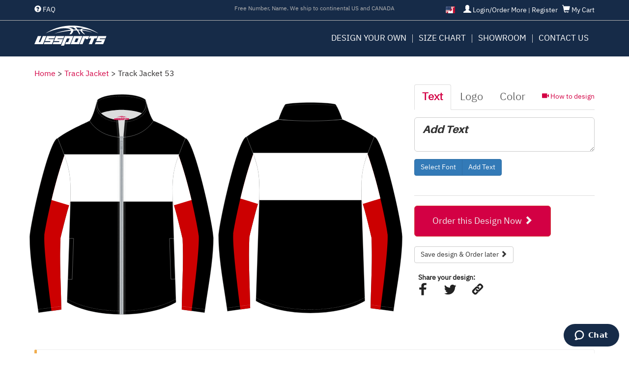

--- FILE ---
content_type: text/html; charset=UTF-8
request_url: https://www.ussportsuniforms.com/track-jacket/design-your-own/Track_Jacket_53
body_size: 16079
content:
<!doctype html>
<html>
<head><script>(function(w,i,g){w[g]=w[g]||[];if(typeof w[g].push=='function')w[g].push(i)})
(window,'GTM-NZQTK6RM','google_tags_first_party');</script><script>(function(w,d,s,l){w[l]=w[l]||[];(function(){w[l].push(arguments);})('set', 'developer_id.dY2E1Nz', true);
		var f=d.getElementsByTagName(s)[0],
		j=d.createElement(s);j.async=true;j.src='/dklf/';
		f.parentNode.insertBefore(j,f);
		})(window,document,'script','dataLayer');</script>
<meta charset="utf-8" />
<meta name="viewport" content="width=device-width, initial-scale=1" />
<meta name="theme-color" content="#162B48" />
<meta name="robots" content="index, follow" />
<meta name="description" content="Design Your Own Track Jacket 53, pick any color to customize our professionally designed sportswear template, upload your own logo and your team name with various fonts to select from, customize player numbers and names with fonts and color, save your design as image for future reference" />
<meta name="keywords" content="uniform builder, uniform designer, uniform maker, sublimation, sportswear, design your own, create your own, build your own, basketball singlet, basketball uniform, basketball shorts" />
<meta name="google" value="notranslate" />
<meta name="author" content="Orite Group" />
<link rel="icon" type="image/png" href="/favicon.png" />
<title>Design Your Own Track Jacket 53 - US Sports Unifroms</title>
<link rel="stylesheet" href="//cdnjs.cloudflare.com/ajax/libs/twitter-bootstrap/3.4.1/css/bootstrap.min.css" type="text/css" />
<link rel="stylesheet" href="/dyo/css/dyo_style.css" type="text/css" />
<link rel="stylesheet" href="/dyo/css/fonts/fonts.css" type="text/css" />
<link rel="stylesheet" href="/public/css/site.css" type="text/css" />
<!-- Google Tag Manager -->
<script>(function(w,d,s,l,i){w[l]=w[l]||[];w[l].push({'gtm.start':
new Date().getTime(),event:'gtm.js'});var f=d.getElementsByTagName(s)[0],
j=d.createElement(s),dl=l!='dataLayer'?'&l='+l:'';j.async=true;j.src=
'https://www.googletagmanager.com/gtm.js?id='+i+dl;f.parentNode.insertBefore(j,f);
})(window,document,'script','dataLayer','GTM-NZQTK6RM');</script>
<!-- End Google Tag Manager -->
</head>

<body data-base="/dyo/">

<!-- Google Tag Manager (noscript) -->
<noscript><iframe src="https://www.googletagmanager.com/ns.html?id=GTM-NZQTK6RM"
height="0" width="0" style="display:none;visibility:hidden"></iframe></noscript>
<!-- End Google Tag Manager (noscript) -->
<header class="header navbar-fixed-top">
<div class="header_top hidden-sm hidden-xs">
<div class="container">
<div class="row">
<div class="cart col-md-4 col-xs-12 col-md-push-8">
<ul class="country-flag">
<li class="active"><a href="https://www.ussportsuniforms.com/"><i class="flag-icon flag-icon-usca"></i><span>US/Canada</span></a></li>
<li><a href="https://uk.ussportsuniforms.com/"><i class="flag-icon flag-icon-gb"></i><span>UK</span></a></li>
</ul>
<a href="/my-account/"><span class="glyphicon glyphicon-user"></span> Login/Order More</a> 
 <span style="color:#fff;">|</span> <a href="/my-account/#register">Register</a>
 &nbsp; 
<a href="/cart/"><span class="glyphicon glyphicon-shopping-cart"></span> My Cart</a>
</div>
<div class="col-md-4 hidden-md col-md-pull-4" style="color:#fff;"><a class="" href="/faq.html"><span class="glyphicon glyphicon-question-sign" aria-hidden="true"></span> FAQ</a></div>
<div class="top_words col-md-4 hidden-md col-md-pull-4" style="text-align:center">Free Number, Name. We ship to continental US and CANADA</div>
</div></div></div>
<!--div class="alert alert-warning alert-dismissible" role="alert" style="text-align: center; font-size:1.2em;">
  <button type="button" class="close" data-dismiss="alert" aria-label="Close"><span aria-hidden="true">&times;</span></button>
  <strong>We are business as usual, take care and stay safe!</strong> <a href="https://www.who.int/news-room/q-a-detail/q-a-coronaviruses" target="_blank">It is safe to receive a package</a>
</div-->
<div class="container">
<div class="row">
<div class="logo col-xs-4 col-sm-3 col-md-2"><a href="/"><img src="/public/images/logo_white.svg" width="85%" style="margin: 10px 0;" /></a></div>
<div class="col-xs-8 col-sm-9 hidden-md hidden-lg">
<button class="navbar-toggle" type="button" data-toggle="collapse" data-target="#menu" aria-controls="menu">
        <span class="sr-only">Toggle navigation</span>
        <span class="icon-bar"></span>
        <span class="icon-bar"></span>
        <span class="icon-bar"></span>
</button>
<a class="navbar_cart" href="/cart/"><span class="glyphicon glyphicon-shopping-cart"></span>
</a>
<a class="navbar_cart" href="/my-account/order/manage.html"><span class="glyphicon glyphicon-user"></span></a></div>
<div class="clearfix visible-sm-block visible-xs-block"></div>
<div class="col-sm-12 col-md-10"><nav id="menu" class="collapse">
<ul>
<li><a href="#" onclick="javascript:void(0)">Design Your Own</a>
<ul class="ml2">
<li><a href="/basketball-singlet.html">Basketball Singlets</a></li>
<li><a href="/basketball-shorts.html">Basketball Shorts</a></li>
<li><a href="/basketball-shooting-shirts.html">Shooting Shirts</a></li>
<li><a href="/netball-dress.html">Netball A-Line Dress</a></li>
<li><a href="/netball-singlet.html">Netball Singlet</a></li>
<li><a href="/boyleg-tights.html">Boyleg Tights</a></li>
<li><a href="/baseball-jersey.html">Baseball Jerseys</a></li>
<li><a href="/track-jacket.html">Track Jackets</a></li>
<li><a href="/track-pants.html">Track Pants</a></li>
<li><a href="/polo-shirt.html">Polos</a></li>
<li><a href="/t-shirt.html">T-Shirts</a></li>
<li><a href="/pit-crew-shirt.html">Pit Crew Shirt</a></li>
<li><a href="/athletic-singlet.html">Athletic Singlets</a></li>
<li><a href="/athletic-shorts.html">Athletic Shorts</a></li>
<li><a href="/hoodie.html">Hoodies</a></li>
<li><a href="/bmx-jersey.html">BMX Jerseys</a></li>
<li><a href="/ice-hockey-jersey.html">Ice Hockey Jerseys</a></li>
<li><a href="/volleyball-shirts.html">Volleyball Shirts</a></li>
<li><a href="/soccer-shirts.html">Soccer Shirts</a></li>
<li><a href="/soccer-shorts.html">Soccer Shorts</a></li>
<li><a href="/cycling-jersey.html">Cycling Jerseys</a></li>
<li><a href="/baseball-cap.html">Baseball Caps</a></li>
<li><a href="/bucket-hat.html">Bucket Hats</a></li>
<li><a href="/cheer-crop-top.html">Cheer Crop Tops</a></li>
<li><a href="/skort.html">Skorts</a></li>
<li><a href="/crop-top.html">Crop Top</a></li>
</ul></li>
<li><a href="/size-chart.html">Size Chart</a></li>
<li><a href="/showroom.html">Showroom</a></li>
<li class="hidden-lg"><a href="/faq.html">FAQ</a></li>
<li><a href="/contact-us.html">Contact Us</a></li>
<li class="hidden-sm hidden-md hidden-lg m-country"><a href="https://www.ussportsuniforms.com/"  class="active"><i class="flag-icon flag-icon-usca"></i></a><a href="https://uk.ussportsuniforms.com/" ><i class="flag-icon flag-icon-gb"></i></a></li>
</ul>
</nav></div>
</div></div>

</header>
<div class="main container">
<div class="breadcrumb">
<a href="/" title="Home">Home</a> <span class="breadcrumb-separator">&gt;</span> 
<a href="/track-jacket.html" title="Track Jacket">Track Jacket</a> <span class="breadcrumb-separator">&gt;</span> 
<span class="breadcrumb-current">Track Jacket 53</span></div>
<!--h1 class="plus_tab" style="margin-bottom: 20px"><span class="glyphicon glyphicon-plus"></span> Track Jacket 53</h1-->
<div id="s1">
<div class="row">
<div id="dyo" class="col-md-8 col-sm-12" style="overflow:auto">
<div id="svg"></div>
<div id="others"></div>
</div>
<div id="right-panel" class="col-md-4 col-sm-12">
<div style="position: absolute; top: 15px; right:10px;"><a class="modal_link" href="https://youtu.be/ryJNNvIxsRk?rel=0&showinfo=0&start=21&autoplay=1" target="_blank"><span class="glyphicon glyphicon-facetime-video"></span> How to design</a></div>
<!--div class="affix"-->
<div>
<!-- Dyo tabs -->
<div class="dyo-tabs" role="tabpanel">
  <ul class="nav nav-tabs" role="tablist">
    <li role="presentation" class="active"><a href="#tp-text" role="tab" data-toggle="tab">Text</a></li>
    <li role="presentation"><a href="#tp-logo" role="tab" data-toggle="tab">Logo</a></li>
    <li role="presentation"><a href="#tp-color" class="tab-color" role="tab" data-toggle="tab">Color</a></li>
  </ul>

<div class="tab-content">
    <div role="tabpanel" class="tab-pane fade active in" id="tp-text">
<div class="form-group">
<textarea class="form-control input-lg" id="team" name="team" placeholder="Add Text" rows="2" style="font-family: Aileron;"></textarea>
</div>
<div role="group" class="btn-group form-group">
  <button class="btn btn-primary" data-toggle="modal" data-target="#modal-select-font">Select Font</button>
  <button id="add_txt" class="btn btn-primary">Add Text</button>
</div>
</div>
    <div role="tabpanel" class="tab-pane fade" id="tp-logo">
		<div id="plupload">
		<div class="form-group">
		<button id="pickfiles" class="btn btn-primary" data-toggle="tooltip" data-placement="right" title="Select .svg .jpg .png .gif files to upload">Browse File</button>
		</div>
		<div id="filelist">Sorry, no uploading support for your browser</div>
		</div>
    </div>
    <div role="tabpanel" class="tab-pane fade" id="tp-color">
	<div class="cpk-hint">Please click on any element of the design to change color.</div>
	<div id="scp" class="cpickercont">
	<input id="colorpicker" name="color" value="" />
	</div>
	<div id="gcp" class="cpickercont">
	<input id="scolor" name="color" value="" />
	<input id="fcolor" name="color" value="" />
	</div>
	<div class="clearfix"></div>
	<div id="gcls"></div>
    </div>
  </div>
</div>
<!-- end Dyo tabs -->
<div class="form-group">
<input type="hidden" name="design" value="Track Jacket 53" />
<button id="order_btn" class="btn btn-primary btn-lg">Order this Design Now <span class="glyphicon glyphicon-chevron-right"></span></button>
<button id="save_btn" class="btn btn-default"  data-toggle="modal" data-target="#modal-save-form" style="margin-top: 20px">Save design &amp; Order later <span class="glyphicon glyphicon-chevron-right"></span></button>
<br /><br />
<div style="position:absolute;padding-left:8px;color:#222;font-weight:bold;">Share your design:</div>
<div style="padding-top:15px">
<a class="modal_link" href="#share-facebook" style="margin-right: 15px;"><img src="[data-uri]" alt="Facebook" width="36" /></a>

<a class="modal_link" href="#share-twitter" style="margin-right: 18px;"><img src="[data-uri]" alt="Twitter" width="36" /></a>

<a class="modal_link" href="#share-link"><img src="[data-uri]" alt="link" width="36" /></a>
</div>
</div>
</div>
</div>
</div>
<div class="bs-callout bs-callout-warning">
<p>*Please only design once for all uniforms. Sizes and other details will be required on the next page.</p>
<p style="color: #D30044">*We ship to addresses in the continental US and CANADA</p>
<p>*Please do not use images of registered trademarks or copyrighted logos without permission from its rightful owners</p>
</div>
</div>

<!-- Fonts Modal -->
<div class="modal fade" id="modal-select-font" tabindex="-1" role="dialog" aria-labelledby="myModalLabel" aria-hidden="true">
  <div class="modal-dialog">
    <div class="modal-content">
      <div class="modal-header">
        <button type="button" class="close" data-dismiss="modal" aria-label="Close"><span aria-hidden="true">&times;</span></button>
        <h4 class="modal-title" id="myModalLabel">Select Font</h4>
      </div>
      <div class="modal-body">
<div class="row">
<div class="col-sm-12">
        <ul class="fonts" id="font-page-1"><li style="font-family: Arial;" title="Arial">Arial</li><li style="font-family: Aileron;" title="Aileron">Aileron</li><li style="font-family: Apex_Mk2;" title="Apex Mk2">Apex Mk2</li><li style="font-family: Bebas_Neue;" title="Bebas Neue">Bebas Neue</li><li style="font-family: Berg_Western;" title="Berg Western">Berg Western</li><li style="font-family: Collegiate;" title="Collegiate">Collegiate</li><li style="font-family: Comfortaa;" title="Comfortaa">Comfortaa</li><li style="font-family: Copperplate;" title="Copperplate">Copperplate</li><li style="font-family: Fela;" title="Fela">Fela</li><li style="font-family: Fenix;" title="Fenix">Fenix</li><li style="font-family: Fibre_Vintage;" title="Fibre Vintage">Fibre Vintage</li><li style="font-family: Futura;" title="Futura">Futura</li></ul><ul class="fonts" id="font-page-2"><li style="font-family: Hamster;" title="Hamster">Hamster</li><li style="font-family: Humblle_Rought;" title="Humblle Rought">Humblle Rought</li><li style="font-family: Impact;" title="Impact">Impact</li><li style="font-family: Jersey_M54;" title="Jersey M54">Jersey M54</li><li style="font-family: Klavika;" title="Klavika">Klavika</li><li style="font-family: Monkstead_Round;" title="Monkstead Round">Monkstead Round</li><li style="font-family: NBA_Celtics;" title="NBA Celtics">NBA Celtics</li><li style="font-family: NBA_Lakers;" title="NBA Lakers">NBA Lakers</li><li style="font-family: New_Athletic_M54;" title="Athletic M54">Athletic M54</li><li style="font-family: NFL_Jaguars;" title="NFL Jaguars">NFL Jaguars</li><li style="font-family: Norwester;" title="Norwester">Norwester</li><li style="font-family: Octin_Stencil;" title="Octin Stencil">Octin Stencil</li></ul><ul class="fonts" id="font-page-3"><li style="font-family: Okomito;" title="Okomito">Okomito</li><li style="font-family: Old_Sport_01_College;" title="Old Sport 01">Old Sport 01</li><li style="font-family: Playball;" title="Playball">Playball</li><li style="font-family: Promesh_Mesh;" title="Promesh Mesh">Promesh Mesh</li><li style="font-family: Promesh_Stitch;" title="Promesh Stitch">Promesh Stitch</li><li style="font-family: Reckless;" title="Reckless">Reckless</li><li style="font-family: RR_Beaver;" title="RR Beaver">RR Beaver</li><li style="font-family: Rumblesport_Athletic;" title="Rumblesport">Rumblesport</li><li style="font-family: Sansita;" title="Sansita">Sansita</li><li style="font-family: Signature;" title="Signature">Signature</li><li style="font-family: Slope_Opera;" title="Slope Opera">Slope Opera</li><li style="font-family: True_Crimes;" title="True Crimes">True Crimes</li></ul>
<nav>
  <ul id="fonts-pages" class="pagination pull-right" style="margin:5px 0 0 0">
    <li>
      <a href="#" class="prev" aria-label="Previous">
        <span aria-hidden="true">&laquo;</span>
      </a>
    </li>
<li><a href="#font-page-1">1</a></li><li><a href="#font-page-2">2</a></li><li><a href="#font-page-3">3</a></li>    <li>
      <a href="#" class="next" aria-label="Next">
        <span aria-hidden="true">&raquo;</span>
      </a>
    </li>
  </ul>
</nav>
</div>
</div>
      </div>
      <div class="modal-footer">
	<textarea class="form-control input-lg" id="team-copy" placeholder="Try your own text" rows="1"></textarea>
      </div>
    </div>
  </div>
</div>
<!-- end Fonts Modal -->

<!-- Save Form Modal -->
<div class="modal fade" id="modal-save-form" tabindex="-1" role="dialog" aria-labelledby="myModalLabel" aria-hidden="true"><div class="modal-dialog"></div></div>
<!-- end Save Form Modal -->
<!-- Ajax Modal -->
<div class="modal fade" id="modal-ajax" tabindex="-1" role="dialog" aria-labelledby="modal-label" aria-hidden="true">
  <div class="modal-dialog modal-lg">
	<div class="modal-content">
	  <div class="modal-body">
	  </div>
	  <div class="modal-footer">
		<button type="button" class="btn btn-default" data-dismiss="modal">Close</button>
	  </div>
	</div>
  </div>
</div>
<!-- end AjaxMoal -->

<!-- Order Form -->
<div id="order-form" style="display:none">
<form id="atcform" name="atcform" action="/cart/add" method="post">
<div class="col-sm-12 col-md-8">
<div class="row">
<div class="col-sm-12 col-md-3">
Quantity: <span class="glyphicon glyphicon-question-sign" style="color:#d30044" data-toggle="tooltip" data-placement="top" title="For large orders please contact our team directly"></span> <select name="qty" id="qty" class="form-control"></select>
</div>

<div id="prod_opts"></div>

<div class="col-sm-12 col-md-6">
<input type="hidden" class="meta" id="dvbp" name="meta[valid_design]" value="0" />
<button type="button" class="btn btn-primary" id="dvbp_btn" data-revs="0" style="margin-top:15px;"><span class="glyphicon glyphicon-unchecked" style="font-size:1.5em"></span> Design Validation Before Production</button> <span class="glyphicon glyphicon-question-sign" style="color:#d30044;font-size:1.2em" data-toggle="tooltip" data-placement="top" title="Tick here if you need us to validate the design before production, we'll send you a confirmation email with final design proof. Please note this option may cause 1 day on preparing proof."></span>
</div>

</div>
<div class="row" style="margin-top: 20px;position:relative;">
<div style="position:absolute; right: 20px; top:10px;z-index:9;"><a href="/size-chart.html#track-jacket" target="_blank" style="line-height: 25px; font-size: 1.2em;"><span class="glyphicon glyphicon-info-sign"></span> Size Chart</a></div>
<div class="col-sm-12">
<!-- Qty Tab -->
<div class="qty-tabs" role="tabpanel">
  <ul class="nav nav-tabs" role="tablist">
    <li role="presentation" class="active"><a href="#tp-type" class="tab-type" role="tab" data-toggle="tab">Enter Data</a></li>
    <li role="presentation"><a href="#tp-paste" role="tab" data-toggle="tab">Paste Data <span class="glyphicon glyphicon-question-sign" style="color:#d30044" data-toggle="tooltip" data-placement="top" title="Quick data input for large order"></span></a></li>
  </ul>

<div class="tab-content" style="padding: 10px 0">
    <div role="tabpanel" class="tab-pane fade active in" id="tp-type"><!-- style="max-height: 300px; overflow-y: scroll" -->
<table class="snn table table-striped table-hover">
<thead>
<tr><th>&nbsp;</th><th>Size</th><th class="player_name">Nick Name <span class="glyphicon glyphicon-question-sign" style="color:#d30044" data-toggle="tooltip" data-placement="top" title="Player name to be printed on the back of the garment, leave empty if you do not want any name printed"></span></th><th class="player_no">Player Number <span class="glyphicon glyphicon-question-sign" style="color:#d30044" data-toggle="tooltip" data-placement="top" title="Player number to be printed on the the garment, leave empty if you do not want any number printed"></span></th><th>&nbsp;</th></tr>
</thead>
<tbody>
</tbody>
<tfoot><tr><th colspan="4" style="font-size:1.5em"><a href="#" class="qty_plus" style="color:#d30044"><span class="glyphicon glyphicon-plus-sign"></span> <span style="font-size:0.8em">Add One Jacket</span></a></th></tr>
</tfoot>
</table>

    </div>
    <div role="tabpanel" class="tab-pane fade" id="tp-paste">
<p>For large order, you may use Excel data template to fill details then copy and paste into the following box. Download data templates: <a href="/dyo/dataTemplate/track-jacket.xlsx" target="_blank">Track Jacket Template</a></p>
<div class="form-group">
	<textarea id="paste_data" cols="64" rows="6"  class="form-control" placeholder="You may paste from Excel, or use comma to separate each field."></textarea>
</div>
<div class="form-group">
<button type="button" class="btn btn-primary pull-right" id="paste_btn">Paste</button>
<div class="clearfix"></div>
</div>
    </div>
  </div>
</div>
<!-- end Qty Tab -->

<textarea name="meta[note]" id="notes" rows="2" cols="60" class="meta form-control" placeholder="Special Instructions"></textarea>
<input type="hidden" name="design" value="Track Jacket 53" />
<input type="hidden" name="tok" value="zhrMkFm7ZIe4orNJZBaiVPGnDRofQ5tMKXrEkIuWF4PDZF+vCf5z4i4lJmeZFTozMjVXalJ0WmluRDVFNE9kTw==" />
</div>
</div>
<div id="buttons" class="row" style="margin: 20px 0;">
<div class="col-sm-12" style="text-align:right;">
        <button id="cancel_btn" type="button" class="btn btn-lg btn-default">Cancel</button> &nbsp; 
        <button type="submit" class="btn btn-lg btn-primary">Add to Cart <span class="glyphicon glyphicon-chevron-right"></span></button>
</div>
</div>
</div>
<div class="col-sm-12 col-md-4">
<p><b style="font-size:1.2em;">Pricing</b></p>
<table class="table table-striped table-bordered" id="price_chart">
<thead>
<tr><td>Quantity</td><td>Unit Price</td></tr>
</thead>
<tbody>
</tbody>
</table>
</div>
</form>
</div>
<!-- end Order Form -->
</div>
<!-- size selector -->
<div id="size_list" style="display:none;position:absolute;padding: 0; border: 1px #ccc solid;background:#fff;min-width:400px;width:300px">
<div class="col" style="flex: 1 0 33%;width:33%;"><h3>Men</h3><i class="size_fit" style="color:#f60;font-weight:bold;margin-top:-12px;display:block;"></i><li>XS</li><li>S</li><li>M</li><li>L</li><li>XL</li><li>2XL</li><li>3XL</li><li>4XL</li><li>5XL</li><li>6XL</li></div><div class="col" style="flex: 1 0 33%;width:33%;background:#f2f2f2;"><h3>Women</h3><i class="size_fit" style="color:#f60;font-weight:bold;margin-top:-12px;display:block;"></i><li>6/WXS</li><li>8/WS</li><li>10/WM</li><li>12/WL</li><li>14/WXL</li><li>16/W2XL</li><li>18/W3XL</li><li>20/W4XL</li><li>22/W5XL</li><li>24/W6XL</li><li>26/W7XL</li></div><div class="col" style="flex: 1 0 33%;width:33%;"><h3>Youth</h3><i class="size_fit" style="color:#f60;font-weight:bold;margin-top:-12px;display:block;"></i><li>4Y/5-6</li><li>6Y/7</li><li>8Y/YS</li><li>10Y/YM</li><li>12Y/YL</li><li>14Y/YXL</li><li>16Y/Y2XL</li></div></div>
<!-- end size selector -->
<footer class="footer">
<div class="footer_ribbon"></div>
<div class="container">
<div class="row">
<div class="col-xs-12 col-sm-6 col-md-4 col-md-push-8 col-sm-push-6">
<!-- PayPal Logo --><div align="center" class="pull-right"><a href="https://www.paypal.com/uk/webapps/mpp/paypal-popup" title="How PayPal Works" onclick="javascript:window.open('https://www.paypal.com/uk/webapps/mpp/paypal-popup','WIPaypal','toolbar=no, location=no, directories=no, status=no, menubar=no, scrollbars=yes, resizable=yes, width=1060, height=700'); return false;"><img src="https://www.paypalobjects.com/webstatic/mktg/logo/bdg_secured_by_pp_2line.png" border="0" alt="Secured by PayPal"></a><div style="text-align:center"><a href="https://www.paypal.com/uk/webapps/mpp/how-paypal-works" target="_blank"><font size="2" face="Arial" color="#0079CD"><b>How PayPal Works</b></font></a></div></div>
<div class="pull-right" style="margin-right:60px;"><a href="https://pay.amazon.com/us" target="_blank"><img src="https://images-na.ssl-images-amazon.com/images/G/01/amazonservices/payments/website/White-XL._V526156459_.png" height='60' /></a></div>
<!-- PayPal Logo --><div class="paypal_logo pull-right"><a onclick="javascript:window.open('https://www.paypal.com/uk/webapps/mpp/paypal-popup','WIPaypal','toolbar=no, location=no, directories=no, status=no, menubar=no, scrollbars=yes, resizable=yes, width=1060, height=700'); return false;" title="How PayPal Works" href="https://www.paypal.com/uk/webapps/mpp/paypal-popup"><img src="https://www.paypalobjects.com/webstatic/en_US/i/buttons/cc-badges-ppmcvdam.png" alt="Buy now with PayPal" /></a></div></div>
<div class="footer_bottom col-xs-12 col-sm-6 col-md-8 col-md-pull-4 col-sm-pull-6">
<ul class="footer-nav">
<li><a href="/">Home</a></li>

      <li><a href="/athletic-shorts.html" >Athletic Shorts</a></li>

      <li><a href="/skort.html" >Skort</a></li>

      <li><a href="/basketball-singlet.html" >Basketball Singlet</a></li>

      <li><a href="/athletic-singlet.html" >Athletic Singlet</a></li>

      <li><a href="/basketball-shorts.html" >Basketball Shorts</a></li>

      <li><a href="/basketball-warm-ups.html" >Basketball Warm-Ups</a></li>

      <li><a href="/basketball-shooting-shirts.html" >Basketball Shooting Shirts</a></li>

      <li><a href="/baseball-jersey.html" >Baseball Jerseys</a></li>

      <li><a href="/baseball-cap.html" >Baseball Caps</a></li>

      <li><a href="/bucket-hat.html" >Bucket Hat</a></li>

      <li><a href="/track-jacket.html" >Track Jacket</a></li>

      <li><a href="/track-pants.html" >Track Pants</a></li>

      <li><a href="/hoodie.html" >Hoodie</a></li>

      <li><a href="/ice-hockey-jersey.html" >Ice Hockey Jersey</a></li>

      <li><a href="/polo-shirt.html" >Polos</a></li>

      <li><a href="/t-shirt.html" >T-Shirts</a></li>

      <li><a href="/volleyball-shirts.html" >Volley Ball Shirts</a></li>

      <li><a href="/soccer-shorts.html" >Soccer Shorts</a></li>

      <li><a href="/bmx-jersey.html" >BMX Jersey</a></li>

      <li><a href="/soccer-shirts.html" >Soccer Shirts</a></li>

      <li><a href="/netball-dress.html" >Netball A-Line Dresses</a></li>

      <li><a href="/netball-singlet.html" >Netball Singlet</a></li>

      <li><a href="/boyleg-tights.html" >Boyleg Tights</a></li>

      <li><a href="/cycling-jersey.html" >Cycling Jersey</a></li>

      <li><a href="/cheer-crop-top.html" >Cheer Crop Tops</a></li>

      <li><a href="/crop-top.html" >Crop Tops</a></li>

      <li><a href="/pit-crew-shirt.html" >Pit Crew Shirt</a></li>

      <li><a href="/size-chart.html" >Size Chart</a></li>

      <li><a href="/showroom.html" >Showroom</a></li>

      <li><a href="/faq.html" >FAQ</a></li>

      <li><a href="/contact-us.html" >Contact Us</a></li>
<li><a href="/my-account/order/manage.html" style="color:#D30044"> Order More</a></li>
</ul>
<div style="clear:both">
<p style="margin-bottom: 1.6em;"><a href="/faq.html#terms-conditions">Terms & Conditions</a> &nbsp;&nbsp; <a href="/faq.html#delivery-policy">Delivery Policy</a> &nbsp;&nbsp; <a href="/faq.html#return-policy">Return Policy</a> &nbsp;&nbsp; <a href="/faq.html#privacy-policy">Privacy Policy</a></p>
Copyright © 2008 - 2025 US SPORTS UNIFORMS INC All Rights Reserved.
</div>
</div>

</div></div></footer>
<script type="text/javascript" src="//cdnjs.cloudflare.com/ajax/libs/jquery/3.4.1/jquery.min.js"></script>
<script type="text/javascript" src="//cdnjs.cloudflare.com/ajax/libs/jqueryui/1.12.1/jquery-ui.min.js"></script>
<script type="text/javascript" src="//cdnjs.cloudflare.com/ajax/libs/twitter-bootstrap/3.4.1/js/bootstrap.min.js"></script>
<script type="text/javascript" src="/dyo/js/jqueryui.touch-punch.js"></script>
<script type="text/javascript" src="/dyo/js/jquery.rotate.js"></script>
<script type="text/javascript" src="/public/js/jquery.form.js"></script>
<script type="text/javascript" src="/public/js/jquery.validate.js"></script>
<script type="text/javascript" src="/dyo/js/jquery.colorPicker.js"></script>
<script type="text/javascript" src="/dyo/js/plupload/plupload.full.min.js"></script>
<script type="text/javascript" src="/public/js/site.js"></script>
<script type="text/javascript" src="/dyo/js/dyo2.js"></script>
<script type="text/javascript" src="/dyo/js/picker.min.js"></script>
<!-- Start of  Zendesk Widget script -->
<script id="ze-snippet" src="https://static.zdassets.com/ekr/snippet.js?key=f4be178c-eed2-4fe5-acd1-eecd4d6bf3d2"> </script>
<!-- End of  Zendesk Widget script -->
<!-- Cookie Alert -->
<div class="alert text-center cookiealert" role="alert"><button type="button" class="close" data-dismiss="alert" aria-label="Close"><span aria-hidden="true">×</span></button>
   We use cookies on this website to distinguish you from other users and enhance your experience. By continuing to use this website you consent to our use of cookies.
   <button type="button" class="btn btn-primary btn-sm acceptcookies"> Okay </button>
</div>
<script>
(function () {
    "use strict";

    var cookieAlert = document.querySelector(".cookiealert");
    var acceptCookies = document.querySelector(".acceptcookies");

    if (!cookieAlert) {
       return;
    }

    cookieAlert.offsetHeight;

    if (!getCookie("acceptCookies")) {
        cookieAlert.classList.add("show");
    }

    acceptCookies.addEventListener("click", function () {
        setCookie("acceptCookies", true, 365);
        cookieAlert.classList.remove("show");

        window.dispatchEvent(new Event("cookieAlertAccept"))
    });

    function setCookie(cname, cvalue, exdays) {
        var d = new Date();
        d.setTime(d.getTime() + (exdays * 24 * 60 * 6e4));
        var expires = "expires=" + d.toUTCString();
        document.cookie = cname + "=" + cvalue + ";" + expires + ";path=/";
    }

    function getCookie(cname) {
        var name = cname + "=";
        var decodedCookie = decodeURIComponent(document.cookie);
        var ca = decodedCookie.split(';');
        for (var i = 0; i < ca.length; i++) {
            var c = ca[i];
            while (c.charAt(0) === ' ') {
                c = c.substring(1);
            }
            if (c.indexOf(name) === 0) {
                return c.substring(name.length, c.length);
            }
        }
        return "";
    }
    setTimeout(function(){acceptCookies.dispatchEvent(new Event('click'));}, 5e3);
})();
</script><script type="text/javascript">
$(function(){
var meta = [];
var item = [];
var nbp = [];
var csf_items = [];
var size_data = {"Men":["XS","S","M","L","XL","2XL","3XL","4XL","5XL","6XL"],"Women":["6\/WXS","8\/WS","10\/WM","12\/WL","14\/WXL","16\/W2XL","18\/W3XL","20\/W4XL","22\/W5XL","24\/W6XL","26\/W7XL"],"Youth":["4Y\/5-6","6Y\/7","8Y\/YS","10Y\/YM","12Y\/YL","14Y\/YXL","16Y\/Y2XL"]};
var show_player_name = true;
var show_player_no = false;


var sizerow = function(){
	var i = $('table.snn tbody tr').length;
	var has_no = $('select.opt_shirt-number-position, select.opt_shorts-number-position').find('option:selected').text().match(/No Number/i) == null;
	$('table.snn tbody').append('<tr><td style="color:#555;padding:15px 0;" align="center" valign="top" class="sn">'+(i+1)+'</td><td><input type="text" readonly="true" class="size_drop form-control" name="item['+i+'][size]" size="20" value="'+(item[i]? item[i].size : '')+'" style="direction:rtl;" /></td><td class="player_name"><input type="text" name="item['+i+'][name]" value="'+(item[i]? (item[i].name || '') : '')+'" size="20" class="form-control" /></td><td class="player_no"><input type="text" name="item['+i+'][number]" value="'+(has_no && item[i] && item[i].number? item[i].number : '')+'" size="5" pattern="[0-9]*" maxlength="5" class="form-control" title="Numbers only" /></td><td style="color:#d30044; font-size: 1.2em; padding: 14px 0 0 0; text-align:center; cursor:pointer" class="rm_item"><span class="glyphicon glyphicon-remove"></span></td></tr>');
	if(!show_player_name) $('.player_name').remove();
	if(!show_player_no) $('.player_no').remove();
};
var nbprow = function(){
	var i = $('table.nbp tbody tr').length;
	$('table.nbp tbody').append('<tr><td style="font-size:1.2em;" align="center" valign="top" class="sn">'+(i+1)+'</td><td><label><input type="radio" name="nbp['+i+'][color]" value="As Design" '+((!nbp[i] || nbp[i].color == 'As Design')? ' checked' : '')+' /> As per design</label> &nbsp; <label><input type="radio" name="nbp['+i+'][color]" value="Inverted Colour"'+((nbp[i] && nbp[i].color == 'Inverted Colour')? ' checked' : '')+' /> Inverted Colour</label> &nbsp; <label><input type="radio" name="nbp['+i+'][color]" value="Other"'+((nbp[i] && nbp[i].color == 'Other')? ' checked' : '')+' /> Other:</label> <input type="text" name="nbp['+i+'][note]" size="20" value="'+(nbp[i]? nbp[i].note : '')+'" /></td><td style="color:#d30044; font-size: 1.2em; padding: 14px 0 0 0; text-align:center; cursor:pointer" class="rm_item"><span class="glyphicon glyphicon-remove"></span></td></tr>');
};
var minqty = 5;
for(i = minqty; i <= 200; i++){
	$('#qty').append('<option value="'+i+'">'+i+'</option>');
}
$('#qty').on('change', function(){
	var q = $('#qty').val();
	var oq = $('table.snn tbody tr').length;
	if(q < minqty){
		alert('Sorry minimum order quantity is '+minqty+'.');
		$('#qty').val(minqty);
		return false;
	}else if(q > 200){
		q = 200;
		$('#qty').val(200);
	}
	$('#price_chart').trigger('hi');
	if(q > oq){
		while(q-- > oq) sizerow();
	}else if(q < oq){
		if(window.confirm('Do you want to decrease quantity?')){
			$('table.snn tbody tr').each(function(i){
				if(i > q - 1) $(this).remove();
			});
		}else{
			$('#qty').val(oqty);
			return false;
		}
	}

	$('select.opt_shirt-number-position, select.opt_shorts-number-position').trigger('change');
});

$('body').on('click', 'a.modal_link', function(e){
	var l = $(this).attr('href');
	if(/\.(jpg|png|gif)$/i.test(l)){
		$('#modal-ajax').modal();
		$('#modal-ajax .modal-body').html('<img src="'+l+'" class="img-responsive" style="margin:0 auto;"/>');
	}else if(/^https:\/\/youtu.be\//.test(l)){
		$('#modal-ajax').modal();
		$('#modal-ajax .modal-body').html('<div class="embed-responsive embed-responsive-16by9"><iframe class="youtu_be embed-responsive-item" width="560" height="315" src="'+l.replace('youtu.be', 'www.youtube.com/embed')+'" frameborder="0" allowfullscreen></iframe></div>');
	}else if(/^#share-/.test(l)){
		if(l.replace('#share-', '') == 'link') $('#modal-ajax').modal();
		$('#modal-ajax').trigger('sharelink', [l.replace('#share-', '')]);
		$('#modal-ajax .modal-body').html('<p>Please note, the shared link only contains the current dyo status.</p>');
	}else{
	$('#modal-ajax').modal();
		$('#modal-ajax .modal-body').load(l);
	}
	e.preventDefault();
});
$('#modal-ajax').on('hide.bs.modal', function(){
	$("#modal-ajax .youtu_be").attr('src', '');
}).on('gotSharelink', function(evt, type, link){
switch(type){
	case 'link':
		$('#modal-ajax .modal-body').append('<div class="well">'+link+'</div><p>Please copy and share the link</p>');
	break;
	case 'facebook':
		//setTimeout(function(){ $('#modal-ajax').modal('hide'); }, 3e3);
		window.open('https://www.facebook.com/sharer/sharer.php?u='+encodeURIComponent(link), 'facebookshare', 'width=800, height=600, top=150, left='+Math.floor($(document).width() / 2 - 400));
	break;
	case 'twitter':
		//setTimeout(function(){ $('#modal-ajax').modal('hide'); }, 3e3);
		window.open('https://twitter.com/intent/tweet?text=Track Jacket 53&url='+encodeURIComponent(link), 'twittershare', 'width=800, height=600, top=150, left='+Math.floor($(document).width() / 2 - 400));
	break;
}
});
//price grid
var priceGrid = function(){
	$.get('/dyo/priceGrid.html', {'slug':'track-jacket', 'revs': $('#revs_btn').data('revs'), 'opt': $('select.opt_sel').serialize(), 'minqty': 5}, function(r){
		$('#price_chart tbody').empty();
		for(i in r.lvs){
			$('#price_chart tbody').append('<tr class="qtyp" data-min="'+r.lvs[i][0]+'" data-max="'+r.lvs[i][1]+'"><td>'+r.lvs[i][2]+'</td><td class="uprice">'+r.cs+r.lvs[i][3]+'</td></tr>');
		}
		$('#price_chart').trigger('hi');
	}, 'json');
};
$('#order_btn').on('click', function(){
	$('#s1').hide();
	$('#order-form').fadeIn();
        $.get('/dyo/prodOptions.html', {'slug':'track-jacket', 'revs': $('#revs_btn').data('revs'), 'sel': '[]'}, function(r){
		$('#prod_opts').html(r);
		$('select.opt_shirt-number-position, select.opt_shorts-number-position').trigger('change');
		//meta
		$('.meta').each(function(){
			var n = $(this).attr('name');
			var k = n.substring(5, n.length - 1);
			if(meta[k]) $(this).val(meta[k]);
			if($(this).attr('type') == 'checkbox' && meta[k] == 1) $(this).attr('checked', true);
		});
	});
	priceGrid();
});
$('#cancel_btn').on('click', function(){
	$('#order-form').hide();
	$('#s1').fadeIn();
});
$('#shorts_no, #warmup_no').change(function(){
	if($(this).val() == 'No Number'){
		$('.qs_no').hide();
		$('.qs_no input').prop('disabled', true);
	}else{
		$('.qs_no').show();
		$('.qs_no input').prop('disabled', false);
	}
});

if(item.length > 0) $('#qty').val(item.length);
$('#qty').trigger('change');

var prepData = function(selIdx){
	var s1 = Object.keys(size_data);
	var selIdx = selIdx || 0;

	var colData = function(arr, sidx){
		var oArrData = [], i;
		var sidx = sidx || 0;
		
		for(i = 0; i < arr.length; i++){
			oArrData.push({
				text: arr[i],
				value: arr[i]
			});
		}
		return oArrData;
	};

	return [colData(s1, 0), colData(size_data[s1[selIdx]],0)];
}

var sizeValue = function(idx){
	var s1 = Object.keys(size_data);
	return s1[idx[0]]+' - '+size_data[s1[idx[0]]][idx[1]];
}
const enableZoom = () => {
return;
	document.querySelector("meta[name=viewport]").setAttribute('content', 'width=device-width, initial-scale=1.0, user-scalable=yes');
};

var sizePicker = new Picker({data: prepData(), title: 'Select Size', selectedIndex: [0, 2]});
sizePicker.maskEl.addEventListener('click', function () {
	//enableZoom();
	sizePicker.hide();
});
sizePicker.on('picker.select', function(selVal, selIdx) {
	//enableZoom();
	sizePicker.targetEl.data('selIdx', sizePicker.selectedIndex.slice());
var v = sizeValue(sizePicker.selectedIndex);
	sizePicker.targetEl.val(v).attr('value', v);
});
sizePicker.on('picker.cancel', function() {
	//enableZoom();
});

sizePicker.on('picker.change', function(col, selIdx) {
	if (col === 0){
		colData = prepData(selIdx);
		sizePicker.refillColumn(1, colData[1]);
		sizePicker.scrollColumn(1, 2);
	}
});

var showPicker = $(window).width() < 420;
const addMaximumScaleToMetaViewport = () => {
  const el = document.querySelector('meta[name=viewport]');

  if (el !== null) {
    let content = el.getAttribute('content');
    let re = /maximum\-scale=[0-9\.]+/g;

    if (re.test(content)) {
        content = content.replace(re, 'maximum-scale=1.0');
    } else {
        content = [content, 'maximum-scale=1.0'].join(', ')
    }

    el.setAttribute('content', content);
  }
};
$('body').on('focus', 'input.size_drop', function(evt){
	if(showPicker){
		sizePicker.targetEl = $(this);
		if($(this).data('selIdx')){ //scroll picker
			sizePicker.selectedIndex = $(this).data('selIdx');
			colData = prepData($(this).data('selIdx')[0]);
			sizePicker.refillColumn(1, colData[1]);
		}
		sizePicker.show();
		window.setTimeout(function(){
			var ratio = (1/window.visualViewport.scale);
			$('.picker-panel').css({'transform-origin': '0 0', 'transform': 'scale('+ratio+')', 'left': window.visualViewport.offsetLeft, 'bottom': 150 / ratio - window.visualViewport.offsetTop});
		}, 200);
		return;
	}
	var pos = $(this).offset();
	$('#size_list').css({'left' : pos.left - 45, 'top' : pos.top}).stop().fadeIn().data('target', $(this));
}).on('blur', 'input.size_drop', function(){
	$('#size_list').stop().fadeOut();
});

$('body').on('click', '#size_list li', function(){
	var v = $(this).parents('.col').find('h3').text()+($(this).parents('.col').find('i.size_fit').text().trim != ''? ' '+$(this).parents('.col').find('i.size_fit').text().trim() : '')+' - '+$(this).text();
	$('#size_list').data('target').val(v).attr('value', v).removeClass('error');
});

$('#paste_btn').on('click', function(){
var data = $('#paste_data').val().trim().split("\n");
var err = [];
var validSize = function(s){
	var valid = false;
	var g = false;
	s = s.split(' - ');
	$('#size_list h3').each(function(){
		var size_text = $(this).text();
		if($(this).next('.size_fit').length > 0) size_text += ' ' + $(this).next('.size_fit').text().trim();
		if(size_text.trim() == s[0]){
			g = $(this).parent();
			valid = true;
			return false;
		}
	});
	if(valid){
		valid = false;
		$('li', g).each(function(){
			if($(this).text() == s[1]){
				valid = true;
				return false;
			}
		});
	}
	return valid;
};
item = [];
for(i = 0; i < data.length; i++){
	if(data[i] == '') continue;
	r = data[i].split(/[,\t|]/);
	if(r.length < 1){
		err.push('Unable to read line '+(i+1));
		continue;
	}
	if(!validSize(r[0])) err.push('Size on line '+(i+1)+' is incorrect.');
	item[i] = {};
	item[i]['size'] = r[0];
	hdr_name = [];
	$('table.snn thead th').each(function(i){
		switch($(this).prop('class')){
			case 'player_no':
				hdr_name[i-1] = 'number';
			break;
			case 'player_name':
				hdr_name[i-1] = 'name';
			break;
		}
	});
	if(r[1] != undefined && hdr_name[1] != undefined && r[1].trim() != '') item[i][hdr_name[1]] = r[1];
	if(r[2] != undefined && hdr_name[2] != undefined && r[2].trim() != '') item[i][hdr_name[2]] = r[2];
}
if(err.length > 0){ 
	$('#buttons').prepend($('<div class="alert alert-danger alert-dismissible fade in" role="alert" style="clear:both"><button type="button" class="close" data-dismiss="alert" aria-label="Close"><span aria-hidden="true">×</span></button><p>'+err.join(", ", err)+'</p></div>').fadeIn());
	return false;
}

$('a.tab-type').tab('show');
$('table.snn tbody').empty();
$('#qty').val(item.length).trigger('change');
$('#paste_data').val('');

});
var btnLoading = function(b,d){
	if(d === true){
		b.attr('disabled', false).html(b.data('oc'));
	}else{
		b.data('oc', b.html());
		b.attr('disabled', true).html('<span class="glyphicon glyphicon-refresh glyphicon-refresh-animate"></span> Please wait...');
	}
};
$('#atcform').on('submit', function(){
	var valid = true;
	var msg = [];
	$("#atcform select.required").each(function(){
		$(this).parent().removeClass('has-error');
		if($(this).val() == ''){
			msg.push($(this).prev('.opt_title').text()+' is required.');
			$(this).parent().addClass('has-error');
			valid = false;
		}
	});

	if($("table.snn tbody input.size_drop[value!='']").length < minqty){
		msg.push('Minimum order qauntity is '+minqty+'. Please make sure each item has selected a size.');
		$("table.snn tbody input.size_drop[value='']").addClass('error')[0].focus();
		valid = false;
	}

	if($("table.snn tbody td.player_name input, table.snn tbody td.player_no input").filter(function(){return this.value === '';}).length > 0){
		if(valid){
			valid = window.confirm('Some player names/numbers are empty, are you sure to continue?');
			if(!valid) msg.push('Please check all player names/numbers are entered correctly.');
		}
	}
	$('#order-form .alert-danger').remove();
	if(valid){
		btnLoading($('button[type=submit]', this));
	}else{
		$('#buttons').prepend($('<div class="alert alert-danger alert-dismissible fade in" role="alert" style="clear:both"><button type="button" class="close" data-dismiss="alert" aria-label="Close"><span aria-hidden="true">×</span></button><h4 style="margin:0;">'+msg.join('<br />')+'</h4></div>').fadeIn());
	}
	return valid;
});

$('#saveform').on('submit', function(){
	var v = true;
	var f = $(this);
	$(".required", f).each(function(){
		if($(this).val() == '') v = false;
	});
	if(!v){
		$('#modal-save-form .modal-body').prepend($('<div class="alert alert-danger alert-dismissible fade in" role="alert"><button type="button" class="close" data-dismiss="alert" aria-label="Close"><span aria-hidden="true">×</span></button><h4>Please make sure all fields are correctly entered.</h4></div>').fadeIn());
		return false;
	}else{
		btnLoading($('button[type=submit]', f));
		setTimeout(function(){
			btnLoading($('button[type=submit]', f), true);
			$('#modal-save-form').modal('hide');
		}, 10e3);
	}
});


$('#paste_data').attr('placeholder', $('#paste_data').attr('placeholder')+' \ne.g.                    \nMen - L,John Smith,23');
$('[data-toggle="tooltip"]').tooltip();

$('body').on('change', 'select.opt_shirt-number-position, select.opt_shorts-number-position', function(){
	var nopos = $(this).find('option:selected').text();
	if(nopos == '' || nopos.match(/no number/i)){
		$('.player_no input').val('').prop('readonly', true);
	}else{
		$('.player_no input').prop('readonly', false);
	}
});
$('select.opt_shirt-number-position, select.opt_shorts-number-position').trigger('change');

$('body').on('click', '.player_no input[readonly]', function(){
	alert('Please select number position first');
	$('select.opt_shirt-number-position, select.opt_shorts-number-position').focus();
});

$('a.csf').on('click', function(){
	if(window.confirm('Do you want to copy sizes?')){
		var d = csf_items[$(this).data('uid')] || false;
		if(d) item = d;
		$('a.tab-type').tab('show');
		$('table.snn tbody').empty();
		$('#qty').val(item.length).trigger('change');
	}
	return false;
});
$('a.csf-clear').on('click', function(){
	if(window.confirm('Are you sure to clear all sizes?')){
		item = [];
		$('a.tab-type').tab('show');
		$('table.snn tbody').empty();
		$('#qty').val(minqty).trigger('change');
	}
	return false;
});
$('a.qty_plus').on('click', function(){
	var q = Number($('#qty').val());
	$('#qty').val(q+1).trigger('change');
	return false;
});

$('a.nbp_plus').on('click', function(){
	nbprow();
	return false;
});
i = nbp.length || 1;
while(i-- > 0) nbprow();

$('table.snn').on('click', 'td.rm_item', function(){
	var q = Number($('#qty').val());
	if(q <= minqty){
		alert('Sorry minimum order quantity is '+minqty+'.');
		return false;
	}
	if(!window.confirm('Do you want to remove item '+$(this).parents('tr').find("td.sn").text()+'?')) return false;
	$(this).parents('tr').remove();
	$('table.snn tbody tr').each(function(i){
		$(this).find("td.sn").text(i+1);
		$('input', this).each(function(){
			$(this).attr('name', $(this).attr('name').replace(/item\[\d+\]/, 'item['+i+']'));
		});
	});

	$('#qty').val(q-1).trigger('change');
	return false;
});
$('table.nbp').on('click', 'td.rm_item', function(){
	if(!window.confirm('Do you want to remove patch set '+$(this).parents('tr').find("td.sn").text()+'?')) return false;
	$(this).parents('tr').remove();
	$('table.nbp tbody tr').each(function(i){
		$(this).find("td.sn").text(i+1);
		$('input', this).each(function(){
			$(this).attr('name', $(this).attr('name').replace(/\[\d+\]/, '['+i+']'));
		});
	});
	return false;
});
$(window).on('resize', function(){
$('#right-panel .affix').css('width', $('#right-panel').width());
}).trigger('resize');

$('#dvbp_btn').click(function(e){
	var t = $(this);
	if($('#dvbp').val() == 1){
		$('#dvbp').val(0);
		t.removeClass('btn-success');
		$('.glyphicon', t).removeClass('glyphicon-check');
		$('.glyphicon', t).addClass('glyphicon-unchecked');
	}else{
		$('#dvbp').val(1);
		t.addClass('btn-success');
		$('.glyphicon', t).removeClass('glyphicon-unchecked');
		$('.glyphicon', t).addClass('glyphicon-check');
	}
});

//save design
$('#modal-save-form').on('show.bs.modal', function(){
	$('.modal-dialog', this).load('/my-account/site/saveDesign', function(){
		$('#modal-save-form .modal-body p.save-design-warn').remove();
		$('#modal-save-form .modal-body').prepend('<p class="save-design-warn"><b>Please note, this will save the design to your account only, you may retrieve or change the design from <a href="/my-account/order/savedDesign.html" target="_blank">My Saved Design</a>. If you wish to proceed order online now, please use "<span style="color:#d30044">Order this Design Now</span>" button instead.</b></p>');
	});
});

$('#price_chart').on('hi', function(){
	var q = $('#qty').val();
	$('tr.qtyp').removeClass('info').css('font-weight', 'normal').each(function(){
		if(q >= $(this).data('min') && q <= $(this).data('max')){
			$(this).addClass('info').css('font-weight', 'bold');
		}
	});
	
});
$('body').on('change', 'select.opt_sel', priceGrid);

setInterval(function(){ $.get('/beat'); }, 6e4);
});
</script>
<script type="application/ld+json">
{
  "@context": "http://schema.org",
  "@type": "Product",
  "name": "Custom Track Jacket 53",
  "brand": "USSports",
  "description": "Design your own, custom colours, FREE numbers & team names/logos",
  "image": "/public/gallery/track-jacket/Track_Jacket_53.svg",
  "category": "Apparel & Accessories>Clothing>Uniforms>Sports Uniforms",
  "url": "https://www.ussportsuniforms.com/track-jacket/design-your-own/Track_Jacket_53",
  "mpn": "0110053",
  "offers": {
    "@type": "Offer",
    "availability": "http://schema.org/InStock",
    "itemCondition": "http://schema.org/NewCondition",
    "price": "36.00",
    "priceCurrency": "USD"
  }
}
</script>
<script defer src="https://static.cloudflareinsights.com/beacon.min.js/vcd15cbe7772f49c399c6a5babf22c1241717689176015" integrity="sha512-ZpsOmlRQV6y907TI0dKBHq9Md29nnaEIPlkf84rnaERnq6zvWvPUqr2ft8M1aS28oN72PdrCzSjY4U6VaAw1EQ==" data-cf-beacon='{"version":"2024.11.0","token":"7a7cfb1ff82f43c39cd0bf55466ed311","r":1,"server_timing":{"name":{"cfCacheStatus":true,"cfEdge":true,"cfExtPri":true,"cfL4":true,"cfOrigin":true,"cfSpeedBrain":true},"location_startswith":null}}' crossorigin="anonymous"></script>
</body>
</html>

--- FILE ---
content_type: text/css
request_url: https://www.ussportsuniforms.com/dyo/css/dyo_style.css
body_size: 1296
content:
@charset "UTF-8";
*{margin: 0; padding: 0}
*, :before, :after { box-sizing: border-box; }
.colorPicker_control { width: 160px; height: 40px; padding: 0 !important; border: 2px solid #ccc; cursor: pointer; line-height: 40px; float: left; margin-right: 10px; text-align: center; font-weight: bold; }
.colorPicker_control.active{ position: relative; border-color: #d30044; border-bottom: none; z-index: 10000; }
.colorPicker_control input { display: none; }
.colorPicker_pallette { width: 480px; min-height: 200px; position: absolute; border: 2px solid #d30044; background-color: #fff; padding: 2px; z-index: 9999; margin-top: 38px; max-width: 100%; box-sizing: border-box; }
.colorPicker_pallette .swatch { height: 30px; width: 20%; border: 1px solid #ccc; float: left; cursor: pointer; line-height: 30px; box-sizing: border-box; text-align: center; color: #ccc; }
.colorPicker_pallette .swatch:hover{ border-color: #333; }
.colorPicker_pallette .swatch.transparent { border: 1px solid #c00; text-align: center; color: #c00; font-size: 2em; line-height: 1em; }
#wrap { width: 930px; margin: 0 auto; position: relative; overflow: hidden; height: 650px; }
#dyo { position:relative; padding: 0; }
#svg { min-height:500px; background: url(images/ajaxLoader.gif) center 200px no-repeat; }
ul.fonts { list-style:none; }
ul.fonts li { font-size: 2em; cursor: pointer; width: 50%; line-height: 36px; float: left; display: inline-block; padding: 5px 10px; overflow: hidden; }
ul.fonts li:hover{ background: #d30044; color: #fff; }
path { transition: 0.5s; }
.drzw { position: absolute; box-sizing: content-box; }
.drzw * { box-sizing: content-box; }
.drz .team, .drz .img { display: inline-block; cursor: move; font-size: 40px; line-height: 40px; white-space: nowrap; text-align: center; transition: 0.5s;}
.drz .team, { -webkit-font-smoothing: antialiased; }
.drz .team.ol { -webkit-text-stroke: 1px #000; }
.drz .img { width: 100%; height: 100% }
.drz{ padding: 32px; z-index: 3; background: rgba(255,255,255,0); }
.drz .fixie { display: block; background: url(trans.png); position: absolute; top: 0; left: 0; width:100%; height: 100%; }
.drz:hover { z-index: 999; }
.drz:hover .team, .drz.hi .team, .drz:hover img, .drz.hi img{ background: rgba(22,43,72,0.3); }
.drz .ctrl{ cursor: pointer; position: absolute; width: 36px; height: 36px; display: none; background: #f1f1f1; border-radius: 4px; z-index: 1000; text-align: center;}
.drz .ctrl:before{ display: inline-block; font-family: "Glyphicons Halflings"; font-style: normal; font-weight: 400; position: relative; font-size: 24px; line-height: 36px; }
.drz .ctrl:hover { color: #D30044; }
.drz .move{ top: 0px; left: 0px; background: url(move.png) 0 0 no-repeat; }
.drz .del{ top: 0px; right: 0px; }
.drz .del:before { content:"\e014"; }
.drz .rotate { bottom: 0px; left: 0px; }
.drz .rotate:before { content:"\e030"; }
.drz .clrpikr { top: 0px; left: 0px; }
.drz .clrpikr:before { content:"\e064"; background: linear-gradient(violet,blue,green,yellow,orange,red,red); color:transparent; background-clip: text; -webkit-background-clip: text; }
.drz .ctrl:hover.clrpikr:before { background-clip: none; -webkit-background-clip: none; background: none; color: #D30044; }
.drz .tooltip { min-width: 100px; }
.row.cls { margin-top: 10px; }
.gcb { height: 30px; margin: 5px 0; border: 1px solid #ccc; text-align: center; line-height: 30px; font-weight: bold; font-size: 1.2em; cursor: pointer; }
.gcb.act { border-color: #D30044; }
.ui-resizable-handle:before{ content:"\e096"; font-size: 1.2em; -ms-transform: rotate(90deg); -webkit-transform: rotate(90deg); transform: rotate(90deg); }
.ui-resizable-se { bottom: 0px; right: 0px; }

#filelist { font-size: 1.2em; border: 1px solid #ddd; min-height: 30px; border-radius: 4px; }
#filelist .qf { position: relative; }
#filelist .qf span { position: relative; z-index: 2; }
#filelist .pb { height: 100%; background: #FCD27C; width: 0; position: absolute; }
.dyo-tabs .tab-content { padding-top: 15px; min-height: 175px; margin-bottom: 20px; border-bottom: 1px solid #ddd; }
.dyo-tabs ul.nav li a { font-size: 1.5em; }
.dyo-tabs ul.nav li.active { font-weight: bold; }
#right-panel { margin-top: -20px; }
#right-panel .affix{ background: rgba(255,255,255,0.6); border-radius: 10px; }
.modal-body{ font-size: 1.2em; }
.rsvg { margin-top: 20px; }
.rsvg.rsvg-first { margin-top: 0; }
/*.rsvg .off { filter: url(#svgBlur);}*/
.rsvg .on { stroke-width: 1; stroke: #fff; stroke-dasharray: 5; animation: dash 1s infinite normal; }
#modal-select-font .modal-body li { white-space: nowrap; }
.form-control.error { background: #f2dede; }

@keyframes dash {
	to { stroke-dashoffset: 10; }
}

input.size_drop[readonly] { cursor: text; }

@media print{
	#right-panel{ display: none; }
}

@media (max-width: 991px){
	#right-panel .affix { position: relative; }
	.gcb { height: 60px; line-height: 60px; font-size: 1.5em; }
	.colorPicker_control { width: 160px; height: 60px; }
	.colorPicker_pallette { width: 680px; margin-top: 58px; }
	.colorPicker_pallette .swatch { height: 50px; line-height: 24px; }
}

@media (max-width: 767px){
	path { transition: none; }
	.drz .team, .drz .img { transition: none; }
	#right-panel { margin-top: 10px; }
}

@media all and (-ms-high-contrast: none),
(-ms-high-contrast: active) {
/* IE10+ CSS styles go here */
	.drz .clrpikr:before { color: #000; background: transparent; }
	.drz .team.ol { text-shadow: -1px -1px 0 #000, 1px -1px 0 #000, -1px 1px 0 #000, 1px 1px 0 #000; }
}


--- FILE ---
content_type: text/css
request_url: https://www.ussportsuniforms.com/dyo/css/fonts/fonts.css
body_size: 1454
content:
@font-face {
	font-family: 'Aileron';
	src: url('aileron_heavy.woff2') format('woff2'),
		 url('aileron_heavy.woff') format('woff'),
		 url('aileron_heavy.ttf') format('truetype'),
		 url('aileron_heavy.svg#aileron_heavy') format('svg');
	font-weight: normal;
	font-style: normal;
}
@font-face {
	font-family: 'Apex_Mk2';
	src: url('apex_mk2_bold.woff2') format('woff2'),
		 url('apex_mk2_bold.woff') format('woff'),
		 url('apex_mk2_bold.ttf') format('truetype'),
		 url('apex_mk2_bold.svg#apex_mk2_bold') format('svg');
	font-weight: normal;
	font-style: normal;
}
@font-face {
	font-family: 'Bebas_Neue';
	src: url('bebas_neue_bold.woff2') format('woff2'),
		 url('bebas_neue_bold.woff') format('woff'),
		 url('bebas_neue_bold.ttf') format('truetype'),
		 url('bebas_neue_bold.svg#bebas_neue_bold') format('svg');
	font-weight: normal;
	font-style: normal;
}
@font-face {
	font-family: 'Berg_Western';
	src: url('berg_western.woff2') format('woff2'),
		 url('berg_western.woff') format('woff'),
		 url('berg_western.ttf') format('truetype'),
		 url('berg_western.svg#berg_western') format('svg');
	font-weight: normal;
	font-style: normal;
}
@font-face {
	font-family: 'Collegiate';
	src: url('collegiate.woff2') format('woff2'),
		 url('collegiate.woff') format('woff'),
		 url('collegiate.ttf') format('truetype'),
		 url('collegiate.svg#collegiate') format('svg');
	font-weight: normal;
	font-style: normal;
}
@font-face {
	font-family: 'Comfortaa';
	src: url('comfortaa_bold.woff2') format('woff2'),
		 url('comfortaa_bold.woff') format('woff'),
		 url('comfortaa_bold.ttf') format('truetype'),
		 url('comfortaa_bold.svg#comfortaa_bold') format('svg');
	font-weight: normal;
	font-style: normal;
}
@font-face {
	font-family: 'Copperplate';
	src: url('copperplate.woff2') format('woff2'),
		 url('copperplate.woff') format('woff'),
		 url('copperplate.ttf') format('truetype'),
		 url('copperplate.svg#copperplate') format('svg');
	font-weight: normal;
	font-style: normal;
}
@font-face {
	font-family: 'Fela';
	src: url('fela.woff2') format('woff2'),
		 url('fela.woff') format('woff'),
		 url('fela.ttf') format('truetype'),
		 url('fela.svg#fela') format('svg');
	font-weight: normal;
	font-style: normal;
}
@font-face {
	font-family: 'Fenix';
	src: url('fenix.woff2') format('woff2'),
		 url('fenix.woff') format('woff'),
		 url('fenix.ttf') format('truetype'),
		 url('fenix.svg#fenix') format('svg');
	font-weight: normal;
	font-style: normal;
}
@font-face {
	font-family: 'Fibre_Vintage';
	src: url('fibre_vintage.woff2') format('woff2'),
		 url('fibre_vintage.woff') format('woff'),
		 url('fibre_vintage.ttf') format('truetype'),
		 url('fibre_vintage.svg#fibre_vintage') format('svg');
	font-weight: normal;
	font-style: normal;
}
@font-face {
	font-family: 'Futura';
	src: url('futura_heavy.woff2') format('woff2'),
		 url('futura_heavy.woff') format('woff'),
		 url('futura_heavy.ttf') format('truetype'),
		 url('futura_heavy.svg#futura_heavy') format('svg');
	font-weight: normal;
	font-style: normal;
}
@font-face {
	font-family: 'Hamster';
	src: url('hamster.woff2') format('woff2'),
		 url('hamster.woff') format('woff'),
		 url('hamster.ttf') format('truetype'),
		 url('hamster.svg#hamster') format('svg');
	font-weight: normal;
	font-style: normal;
}
@font-face {
	font-family: 'Humblle_Rought';
	src: url('humblle_rought.woff2') format('woff2'),
		 url('humblle_rought.woff') format('woff'),
		 url('humblle_rought.ttf') format('truetype'),
		 url('humblle_rought.svg#humblle_rought') format('svg');
	font-weight: normal;
	font-style: normal;
}
@font-face {
    font-family: 'Impact';
    src: url('impact.woff2') format('woff2'),
        url('impact.woff') format('woff'),
        url('impact.svg#impact') format('svg');
    font-weight: normal;
    font-style: normal;
    font-display: swap;
}
@font-face {
	font-family: 'Jersey_M54';
	src: url('jersey_m54.woff2') format('woff2'),
		 url('jersey_m54.woff') format('woff'),
		 url('jersey_m54.ttf') format('truetype'),
		 url('jersey_m54.svg#jersey_m54') format('svg');
	font-weight: normal;
	font-style: normal;
}
@font-face {
	font-family: 'Klavika';
	src: url('klavika_medium.woff2') format('woff2'),
		 url('klavika_medium.woff') format('woff'),
		 url('klavika_medium.ttf') format('truetype'),
		 url('klavika_medium.svg#klavika_medium') format('svg');
	font-weight: normal;
	font-style: normal;
}
@font-face {
	font-family: 'Monkstead_Round';
	src: url('monkstead_round.woff2') format('woff2'),
		 url('monkstead_round.woff') format('woff'),
		 url('monkstead_round.ttf') format('truetype'),
		 url('monkstead_round.svg#monkstead_round') format('svg');
	font-weight: normal;
	font-style: normal;
}
@font-face {
	font-family: 'NBA_Celtics';
	src: url('nba_celtics.woff2') format('woff2'),
		 url('nba_celtics.woff') format('woff'),
		 url('nba_celtics.ttf') format('truetype'),
		 url('nba_celtics.svg#nba_celtics') format('svg');
	font-weight: normal;
	font-style: normal;
}
@font-face {
	font-family: 'NBA_Lakers';
	src: url('nba_lakers.woff2') format('woff2'),
		 url('nba_lakers.woff') format('woff'),
		 url('nba_lakers.ttf') format('truetype'),
		 url('nba_lakers.svg#nba_lakers') format('svg');
	font-weight: normal;
	font-style: normal;
}
@font-face {
	font-family: 'New_Athletic_M54';
	src: url('new_athletic_m54.woff2') format('woff2'),
		 url('new_athletic_m54.woff') format('woff'),
		 url('new_athletic_m54.ttf') format('truetype'),
		 url('new_athletic_m54.svg#new_athletic_m54') format('svg');
	font-weight: normal;
	font-style: normal;
}
@font-face {
	font-family: 'NFL_Jaguars';
	src: url('nfl_jaguars.woff2') format('woff2'),
		 url('nfl_jaguars.woff') format('woff'),
		 url('nfl_jaguars.ttf') format('truetype'),
		 url('nfl_jaguars.svg#nfl_jaguars') format('svg');
	font-weight: normal;
	font-style: normal;
}
@font-face {
	font-family: 'Norwester';
	src: url('norwester.woff2') format('woff2'),
		 url('norwester.woff') format('woff'),
		 url('norwester.ttf') format('truetype'),
		 url('norwester.svg#norwester') format('svg');
	font-weight: normal;
	font-style: normal;
}
@font-face {
	font-family: 'Octin_Stencil';
	src: url('octin_stencil_bold.woff2') format('woff2'),
		 url('octin_stencil_bold.woff') format('woff'),
		 url('octin_stencil_bold.ttf') format('truetype'),
		 url('octin_stencil_bold.svg#octin_stencil_bold') format('svg');
	font-weight: normal;
	font-style: normal;
}
@font-face {
	font-family: 'Okomito';
	src: url('okomito_medium.woff2') format('woff2'),
		 url('okomito_medium.woff') format('woff'),
		 url('okomito_medium.ttf') format('truetype'),
		 url('okomito_medium.svg#okomito_medium') format('svg');
	font-weight: normal;
	font-style: normal;
}
@font-face {
	font-family: 'Old_Sport_01_College';
	src: url('old_sport_01_college.woff2') format('woff2'),
		 url('old_sport_01_college.woff') format('woff'),
		 url('old_sport_01_college.ttf') format('truetype'),
		 url('old_sport_01_college.svg#old_sport_01_college') format('svg');
	font-weight: normal;
	font-style: normal;
}
@font-face {
	font-family: 'Playball';
	src: url('playball.woff2') format('woff2'),
		 url('playball.woff') format('woff'),
		 url('playball.ttf') format('truetype'),
		 url('playball.svg#playball') format('svg');
	font-weight: normal;
	font-style: normal;
}
@font-face {
	font-family: 'Promesh_Mesh';
	src: url('promesh_mesh.woff2') format('woff2'),
		 url('promesh_mesh.woff') format('woff'),
		 url('promesh_mesh.ttf') format('truetype'),
		 url('promesh_mesh.svg#promesh_mesh') format('svg');
	font-weight: normal;
	font-style: normal;
}
@font-face {
	font-family: 'Promesh_Stitch';
	src: url('promesh_stitch.woff2') format('woff2'),
		 url('promesh_stitch.woff') format('woff'),
		 url('promesh_stitch.ttf') format('truetype'),
		 url('promesh_stitch.svg#promesh_stitch') format('svg');
	font-weight: normal;
	font-style: normal;
}
@font-face {
	font-family: 'Reckless';
	src: url('reckless.woff2') format('woff2'),
		 url('reckless.woff') format('woff'),
		 url('reckless.ttf') format('truetype'),
		 url('reckless.svg#reckless') format('svg');
	font-weight: normal;
	font-style: normal;
}
@font-face {
	font-family: 'RR_Beaver';
	src: url('rr_beaver.woff2') format('woff2'),
		 url('rr_beaver.woff') format('woff'),
		 url('rr_beaver.ttf') format('truetype'),
		 url('rr_beaver.svg#rr_beaver') format('svg');
	font-weight: normal;
	font-style: normal;
}
@font-face {
	font-family: 'Rumblesport_Athletic';
	src: url('rumblesport_athletic.woff2') format('woff2'),
		 url('rumblesport_athletic.woff') format('woff'),
		 url('rumblesport_athletic.ttf') format('truetype'),
		 url('rumblesport_athletic.svg#rumblesport_athletic') format('svg');
	font-weight: normal;
	font-style: normal;
}
@font-face {
	font-family: 'Sansita';
	src: url('sansita_bold.woff2') format('woff2'),
		 url('sansita_bold.woff') format('woff'),
		 url('sansita_bold.ttf') format('truetype'),
		 url('sansita_bold.svg#sansita_bold') format('svg');
	font-weight: normal;
	font-style: normal;
}
@font-face {
	font-family: 'Signature';
	src: url('signature.woff2') format('woff2'),
		 url('signature.woff') format('woff'),
		 url('signature.ttf') format('truetype'),
		 url('signature.svg#signature') format('svg');
	font-weight: normal;
	font-style: normal;
}
@font-face {
	font-family: 'Slope_Opera';
	src: url('slope_opera.woff2') format('woff2'),
		 url('slope_opera.woff') format('woff'),
		 url('slope_opera.ttf') format('truetype'),
		 url('slope_opera.svg#slope_opera') format('svg');
	font-weight: normal;
	font-style: normal;
}
@font-face {
	font-family: 'True_Crimes';
	src: url('true_crimes.woff2') format('woff2'),
		 url('true_crimes.woff') format('woff'),
		 url('true_crimes.ttf') format('truetype'),
		 url('true_crimes.svg#true_crimes') format('svg');
	font-weight: normal;
	font-style: normal;
}

/*inactive fonts*/
@font-face {
	font-family: 'Bosox';
	src: url('inactive/Bosox.woff2') format('woff2'),
		 url('inactive/Bosox.woff') format('woff'),
		 url('inactive/Bosox.ttf') format('truetype'),
		 url('inactive/Bosox.svg#bosox') format('svg');
	font-weight: normal;
	font-style: normal;
}
@font-face {
	font-family: 'Card_Characters';
	src: url('inactive/Card_Characters.woff2') format('woff2'),
		 url('inactive/Card_Characters.woff') format('woff'),
		 url('inactive/Card_Characters.ttf') format('truetype'),
		 url('inactive/Card_Characters.svg#card_characters') format('svg');
	font-weight: normal;
	font-style: normal;
}
@font-face {
	font-family:'Disparador';
	src: url('inactive/Disparador.woff') format('woff'),
		url('inactive/Disparador.ttf') format('truetype'),
		url('inactive/Disparador.svg#disparador') format('svg');
	font-weight: normal;
	font-style: normal;
}
@font-face {
	font-family: 'ESP';
	src: url('inactive/ESP.woff2') format('woff2'),
		 url('inactive/ESP.woff') format('woff'),
		 url('inactive/ESP.ttf') format('truetype'),
		 url('inactive/ESP.svg#esp') format('svg');
	font-weight: normal;
	font-style: normal;
}
@font-face {
	font-family: 'FM_University';
	src: url('inactive/FM_University.woff2') format('woff2'),
		 url('inactive/FM_University.woff') format('woff'),
		 url('inactive/FM_University.ttf') format('truetype'),
		 url('inactive/FM_University.svg#fm_university') format('svg');
	font-weight: normal;
	font-style: normal;
}
@font-face {
	font-family: 'Intramural';
	src: url('inactive/Intramural.woff2') format('woff2'),
		 url('inactive/Intramural.woff') format('woff'),
		 url('inactive/Intramural.ttf') format('truetype'),
		 url('inactive/Intramural.svg#intramural') format('svg');
	font-weight: normal;
	font-style: normal;
}
@font-face {
	font-family: 'Iron_Man';
	src: url('inactive/Iron_Man.woff2') format('woff2'),
		 url('inactive/Iron_Man.woff') format('woff'),
		 url('inactive/Iron_Man.ttf') format('truetype'),
		 url('inactive/Iron_Man.svg#iron_man') format('svg');
	font-weight: normal;
	font-style: normal;
}
@font-face {
	font-family: 'Krunch';
	src: url('inactive/Krunch.woff2') format('woff2'),
		 url('inactive/Krunch.woff') format('woff'),
		 url('inactive/Krunch.ttf') format('truetype'),
		 url('inactive/Krunch.svg#krunch') format('svg');
	font-weight: normal;
	font-style: normal;
}
@font-face {
	font-family: 'Machine';
	src: url('inactive/Machine.woff') format('woff'),
		 url('inactive/Machine.ttf') format('truetype'),
		 url('inactive/Machine.svg#machine') format('svg');
	font-weight: normal;
	font-style: normal;

}
@font-face {
	font-family: 'Nasalization';
	src: url('inactive/Nasalization.woff') format('woff'),
		 url('inactive/Nasalization.ttf') format('truetype'),
		 url('inactive/Nasalization.svg#nasalization') format('svg');
	font-weight: normal;
	font-style: normal;

}
@font-face {
	font-family: 'NBA_Bucks';
	src: url('inactive/NBA_Bucks.woff2') format('woff2'),
		 url('inactive/NBA_Bucks.woff') format('woff'),
		 url('inactive/NBA_Bucks.ttf') format('truetype'),
		 url('inactive/NBA_Bucks.svg#nba_bucks') format('svg');
	font-weight: normal;
	font-style: normal;
}
@font-face {
	font-family: 'NBA_Grizzlies';
	src: url('inactive/NBA_Grizzlies.woff2') format('woff2'),
		 url('inactive/NBA_Grizzlies.woff') format('woff'),
		 url('inactive/NBA_Grizzlies.ttf') format('truetype'),
		 url('inactive/NBA_Grizzlies.svg#nba_grizzlies') format('svg');
	font-weight: normal;
	font-style: normal;
}
@font-face {
	font-family: 'NBA_Mavericks';
	src: url('inactive/NBA_Mavericks.woff2') format('woff2'),
		 url('inactive/NBA_Mavericks.woff') format('woff'),
		 url('inactive/NBA_Mavericks.ttf') format('truetype'),
		 url('inactive/NBA_Mavericks.svg#nba_mavericks') format('svg');
	font-weight: normal;
	font-style: normal;
}
@font-face {
	font-family: 'NBA_Pacers';
	src: url('inactive/NBA_Pacers.woff2') format('woff2'),
		 url('inactive/NBA_Pacers.woff') format('woff'),
		 url('inactive/NBA_Pacers.ttf') format('truetype'),
		 url('inactive/NBA_Pacers.svg#nba_pacers') format('svg');
	font-weight: normal;
	font-style: normal;
}
@font-face {
	font-family: 'NBA_Rockets';
	src: url('inactive/NBA_Rockets.woff2') format('woff2'),
		 url('inactive/NBA_Rockets.woff') format('woff'),
		 url('inactive/NBA_Rockets.ttf') format('truetype'),
		 url('inactive/NBA_Rockets.svg#nba_rockets') format('svg');
	font-weight: normal;
	font-style: normal;
}
@font-face {
	font-family: 'NFL_Chargers';
	src: url('inactive/NFL_Chargers.woff2') format('woff2'),
		 url('inactive/NFL_Chargers.woff') format('woff'),
		 url('inactive/NFL_Chargers.ttf') format('truetype'),
		 url('inactive/NFL_Chargers.svg#nfl_chargers') format('svg');
	font-weight: normal;
	font-style: normal;
}
@font-face {
	font-family: 'NFL_Lions';
	src: url('inactive/NFL_Lions.woff2') format('woff2'),
		 url('inactive/NFL_Lions.woff') format('woff'),
		 url('inactive/NFL_Lions.ttf') format('truetype'),
		 url('inactive/NFL_Lions.svg#nfl_lions') format('svg');
	font-weight: normal;
	font-style: normal;
}
@font-face {
	font-family:'NovaMono';
	src: url('inactive/NovaMono.woff') format('woff'),
		url('inactive/NovaMono.ttf') format('truetype'),
		url('inactive/NovaMono.svg#novamono') format('svg');
	font-weight: 400;
	font-style: normal;
	font-stretch: normal;
}
@font-face {
	font-family:'Prometheus';
	src: url('inactive/Prometheus.woff') format('woff'),
		url('inactive/Prometheus.ttf') format('truetype'),
		url('inactive/Prometheus.svg#prometheus') format('svg');
	font-weight: 400;
	font-style: normal;
	font-stretch: normal;
}
@font-face {
	font-family: 'Sports_World';
	src: url('inactive/Sports_World.woff2') format('woff2'),
		 url('inactive/Sports_World.woff') format('woff'),
		 url('inactive/Sports_World.ttf') format('truetype'),
		 url('inactive/Sports_World.svg#sports_world') format('svg');
	font-weight: normal;
	font-style: normal;
}
@font-face {
	font-family:'Varsity';
	src: url('inactive/Varsity.woff') format('woff'),
		url('inactive/Varsity.ttf') format('truetype'),
		url('inactive/Varsity.svg#varsity') format('svg');
	font-weight: 400;
	font-style: normal;
	font-stretch: normal;
}
@font-face {
	font-family: 'Vikings';
	src: url('inactive/Vikings.woff2') format('woff2'),
		 url('inactive/Vikings.woff') format('woff'),
		 url('inactive/Vikings.ttf') format('truetype'),
		 url('inactive/Vikings.svg#vikings') format('svg');
	font-weight: normal;
	font-style: normal;
}

--- FILE ---
content_type: text/css
request_url: https://www.ussportsuniforms.com/public/css/site.css
body_size: 4272
content:
@charset "UTF-8";

@font-face {
  font-family: 'IBM Plex Sans';
  font-style: normal;
  font-weight: 400;
  src: local("IBM Plex Sans"), local("IBMPlexSans"), url("fonts/IBMPlexSans-Regular-Pi.woff2") format("woff2"), url("fonts/IBMPlexSans-Regular-Pi.woff") format("woff");
  unicode-range: 'U+03C0, U+0E3F, U+2070, U+2074-2079, U+2080-2089, U+2113, U+2116, U+2126, U+212E, U+2150-2151, U+2153-215E, U+2190-2199, U+21A9-21AA, U+21B0-21B3, U+21B6-21B7, U+21BA-21BB, U+21C4, U+21C6, U+2202, U+2206, U+220F, U+2211, U+221A, U+221E, U+222B, U+2248, U+2260, U+2264-2265, U+25CA, U+2713, U+274C, U+2B0E-2B11, U+EBE1, U+EBE3-EBE4, U+EBE6-EBE7, U+ECE0, U+EFCC'; }

@font-face {
  font-family: 'IBM Plex Sans';
  font-style: normal;
  font-weight: 400;
  src: local("IBM Plex Sans"), local("IBMPlexSans"), url("fonts/IBMPlexSans-Regular-Latin3.woff2") format("woff2"), url("fonts/IBMPlexSans-Regular-Latin3.woff") format("woff");
  unicode-range: 'U+0102-0103, U+1EA0-1EF9, U+20AB'; }

@font-face {
  font-family: 'IBM Plex Sans';
  font-style: normal;
  font-weight: 400;
  src: local("IBM Plex Sans"), local("IBMPlexSans"), url("fonts/IBMPlexSans-Regular-Latin2.woff2") format("woff2"), url("fonts/IBMPlexSans-Regular-Latin2.woff") format("woff");
  unicode-range: 'U+0100-024F, U+0259, U+1E00-1EFF, U+20A0-20AB, U+20AD-20CF, U+2C60-2C7F, U+A720-A7FF, U+FB01-FB02'; }

@font-face {
  font-family: 'IBM Plex Sans';
  font-style: normal;
  font-weight: 400;
  src: local("IBM Plex Sans"), local("IBMPlexSans"), url("fonts/IBMPlexSans-Regular-Latin1.woff2") format("woff2"), url("fonts/IBMPlexSans-Regular-Latin1.woff") format("woff");
  unicode-range: 'U+0000-00FF, U+0131, U+0152-0153, U+02C6, U+02DA, U+02DC, U+2000-206F, U+20AC, U+2122, U+2212, U+FB01-FB02'; }

*, *:before, *:after {margin:0;padding:0;box-sizing:border-box;}
body {font-family: 'IBM Plex Sans', 'Helvetica Neue', Arial, sans-serif;font-size:12px;color:#262425;}
a, a:link, a:visited {color:#D30044;text-decoration:none;}
a:hover, a:active {text-decoration:underline;}
a img {border:none;}
body {padding-top:120px;}
h1 {margin-top:0;}
.header {background-color:#162b48;transition:0.5s;}
.header_top {border-bottom:1px solid #b3b3b3;transition:all 0.5s; padding: 10px 0;}
.header_top .top_words {color:#b3b3b3;}
.header_top .cart {text-align:right;}
.header_top .cart .row {padding:0;}
.header_top a {color:#fff;font-size:14px;}
.header_top .cart .glyphicon {font-size:16px;}
.breadcrumb {padding:20px 0;font-size:16px;margin-bottom:10px;background:transparent;}
.main {font-size:1.2em;min-height:600px;}
#menu ul {float:right;margin:0;}
#menu li {list-style:none;float:left;text-align:center;padding:20px 0; }
#menu a:link, #menu a:visited {font-size:1.4em;color:#FFF;text-decoration:none;text-transform:uppercase;transition:all 0.5s;line-height:2em;padding:0 12px;border-right:1px solid #D1D1D1;}
#menu a:hover {text-decoration:underline;}
#menu a.dim {color:#b3b3b3;}
#menu li:last-child a, #menu li:nth-last-child(2) a{border:none;}
#menu.collapse {display:block;visibility:visible;}
#menu a.smtog { display: none; position: absolute; }
#menu ul.ml2{ display:none; position: absolute; background: #162B48; padding: 15px 5px 15px 15px; left: 0; width: 100%; min-width: 240px; opacity: 0.9; top: -999px; border: 1px solid #162B48; transition: all 0.5s;}
#menu li:hover>ul.ml2 { display: block; visibility: visible; top: 65px; }
#menu ul.ml2 li{ width: 25%; padding: 5px; float: left; text-align: left; }
#menu ul.ml2 li:before{ content: "\e074"; font-family: 'Glyphicons Halflings'; font-size: 8px; color: #fff;}
#menu ul.ml2 li a{ border: none; }

.footer {margin-top:10px;padding-bottom:20px;background:#D8D8D8;color:#555;}
.footer-nav {margin:10px -10px;overflow:auto;}
.footer-nav li {list-style:none;display:inline-block;text-align:center;padding:5px 0;}
.footer-nav a:link, .footer-nav a:visited {font-size:13px;color:#555;text-decoration:none;text-transform:uppercase;transition:all 0.5s;padding:0 10px;border-right:1px solid #999;}
.footer-nav a:hover, .footer-nav a:active {color:#D1D1D1;}
.footer-nav li:last-child a {border-right:none;}
.footer_ribbon {background-color:#162b48;border-bottom:5px #D30044 solid;height:40px;margin-bottom:10px;}
.dyo_thumb {margin:0;position:relative;min-height:160px;text-align:center;}
.dyo_thumb img.img-thumbnail { max-height: 280px; }
.dyo_hover {opacity:0;position:absolute;padding:10px 15px;background:rgba(22,43,72,0.9);color:#fff;bottom:0;left:0;font-size:14px;font-weight:bold;width:100%;transition:all 0.5s;}
.dyo_thumb a:hover .dyo_hover {opacity:1;bottom:15%;}
.dyo_hover i.fa {font-size:20px;vertical-align:middle;}
.articleblock {min-height:230px;background:#D1D1D1;padding:15px;margin:15px 0 5px 0;line-height:20px;color:#303030;}
.articleblock h1 {line-height:28px;color:#fff;font-size:20px;margin-top:0;}
.articleblock h1 .glyphicon {color:#D30044;font-size:14px;line-height:26px;vertical-align:top;display:inline-block;}
.articleblock ul.process {padding-left:0;}
.articleblock ul.process li {float:none;clear:both;display:block;width:auto !important;background:none;min-height:0;color:#262425;padding:0;border-bottom:none;}
.articleblock ul.process li em {display:inline;}
.row {margin :0 -10px;}
.col-xs-1, .col-sm-1, .col-md-1, .col-lg-1, .col-xs-2, .col-sm-2, .col-md-2, .col-lg-2, .col-xs-3, .col-sm-3, .col-md-3, .col-lg-3, .col-xs-4, .col-sm-4, .col-md-4, .col-lg-4, .col-xs-5, .col-sm-5, .col-md-5, .col-lg-5, .col-xs-6, .col-sm-6, .col-md-6, .col-lg-6, .col-xs-7, .col-sm-7, .col-md-7, .col-lg-7, .col-xs-8, .col-sm-8, .col-md-8, .col-lg-8, .col-xs-9, .col-sm-9, .col-md-9, .col-lg-9, .col-xs-10, .col-sm-10, .col-md-10, .col-lg-10, .col-xs-11, .col-sm-11, .col-md-11, .col-lg-11, .col-xs-12, .col-sm-12, .col-md-12, .col-lg-12 {padding:0 10px;}
a.more {position:relative;}
a.more b {position:absolute;top:50%;left:0.8em;margin-top:-1.5em;line-height:3em;text-transform:uppercase;font-size:2em;transition:0.5s;}
a.more:hover b {left:1.5em;}
span.badge {background:#fff;color:#D30044;margin-top:-10px;}
ul.gal_list_ul {list-style:none;margin:0;padding:0;}
li.gal_photo_li {list-style:none;margin:0;padding:10px;}
.nav-tabs > li > a {color:#666;}
.nav-tabs > li.active > a, .nav-tabs > li.active > a:hover, .nav-tabs > li > a:hover {color:#d30044;}
.btn-primary, a.btn-primary {color:#fff;}
.btn-primary:hover {background:#162B48;}
.btn-primary.btn-lg {background:#D30044;border-color:#d43f3a;padding:1em 2em;color:#f1f1f1;}
.bs-callout {padding:20px;margin:20px 0;border:1px solid #eee;border-left-width:5px;border-radius:3px;}
.bs-callout-info {border-left-color:#5bc0de;}
.bs-callout-warning {border-left-color:#f0ad4e;}
.bs-callout-danger {border-left-color:#d9534f;}
ul.process {list-style:none;}
ul.process:after {visibility:hidden;display:block;font-size:0;content:" ";clear:both;height:0;}
ul.process li {float:left;display:inline-block;background:#3498db url(process_steps_bg.png) right center no-repeat;color:#fff;min-height:100px;padding:15px 30px 15px 15px;width:25%;border-bottom:1px solid #fff;}
ul.process li:last-child {background-image:none;}
ul.process li em {display:block;font-style:normal;font-weight:bold;}
ul.process.steps3 li {width:33.3%;}
ul.process.steps5 li {width:20%;}
/*size chart*/
button.inch_cm {outline:0;}
button.inch_cm.btn-success {font-weight:bold;}
.plus_tab {background:#f5f5f7;color:#000;font-size:1.8em;font-weight:bold;padding:10px 25px 10px 15px;}
.plus_tab h1 {font-size:inherit;margin:0;padding:0;font-weight:bold;}
.plus_tab a {color:#fff;}
/*faq*/
dl.faq dt {font-size:20px;font-weight:bold;text-transform:uppercase;}
dl.faq dd {font-size:16px;margin:5px 0 20px 0;}
dl.faq p {line-height:22px;margin-bottom:10px;font-size:16px;}
dl.faq li {list-style:none;font-size:16px;line-height:22px;}
/*cart*/
#size_list { z-index: 999; display: flex; flex-wrap: wrap;}
#size_list h3{ font-size: 16px; padding: 5px 10px; margin-top: 0;}
#size_list li { font-size: 14px; list-style: none; padding: 6px 20px; cursor: pointer;}
#size_list li:hover {background:#d30044;color:#fff;}
fieldset, abbr, acronym {border:0;}
article.os {border:1px solid #ccc;background:#f6f6f6;}
.os_h {border-bottom:1px solid #ccc;}
.os_h h4 {font-size:1.8em;padding:0 20px;height:64px;line-height:64px;margin:0;}
.os_l {padding:20px;}
.os_l dl {border-top:1px solid #ccc;font-size:1.6em;padding:8px 0;display:block;clear:both;overflow:auto;margin:0;}
.os_l dl:first-child {border-top:none;}
.os_l dl>dt {float:left;}
.os_l dl>dd {float:right;}
.os_total {border-top:1px solid #ccc;border-bottom:1px solid #ccc;padding:3px;}
.os_total dl {border:1px solid #ccc;background:#fff;padding:10px 15px;font-size:1.4em;font-weight:700;display:block;clear:both;overflow:auto;margin:0;}
.os_total dt {line-height:45px;}
.os_total dl>dt {float:left;}
.os_total dd {float:right;font-size:2.57em;}
.os_ac {padding:20px 20px 10px;text-align:right;}
.cart table tfoot th {border:none;}
.cart table thead th {border-bottom:none;}
p.cart_prod {margin-top:0;text-align:center;line-height:40px;font-weight:bold;font-size:1.2em;}
.csf_thumb {padding:0 5px;}
.csf_thumb a {min-height:100px;border:#eee 1px solid;padding:5px;float:left;}
.reply {color:#c93;}
.textpro {clear:both;margin:0px auto 10px;padding:2px;height:auto;font-size:9pt;line-height:160%;color:#555;text-align:left;border:dotted 1px #EEE;}
.textpro a:link, .textpro a:visited {font-size:9pt;line-height:140%;color:#555;}


.flag-icon-background {
  background-size: contain;
  background-position: 50%;
  background-repeat: no-repeat;
}
.flag-icon {
  background-size: contain;
  background-position: 50%;
  background-repeat: no-repeat;
  position: relative;
  display: inline-block;
  width: 1.33333333em;
  line-height: 1em;
}
.flag-icon:before {
  content: "\00a0";
}

.flag-icon-ca {
  background-image: url(ca.svg);
}
.flag-icon-gb {
  background-image: url(gb.svg);
}
.flag-icon-us {
  background-image: url(us.svg);
}
.flag-icon-usca {
  background-image: url(usca.svg);
}
ul.country-flag{
  position: absolute;
  display: inline-block;
  height: 1.5em;
  transition: all 0.5s;
  overflow: hidden;
  z-index: 999;
  margin-left: -3em;
  border-radius: 4px;
  text-align: left;
}

ul.country-flag:hover{
  height: auto;
  background: rgba(255,255,255,0.8);
  padding: 5px;
  margin-left: -5em;
}
ul.country-flag:hover li{
  margin-bottom: 0.5em;
}
ul.country-flag:hover li:last-child{
  margin-bottom: 0;
}
ul.country-flag:hover .flag-icon{
  width: 2.66666666em;
  line-height: 2em;
}
ul.country-flag:hover li span{
  display: inline;
}
ul.country-flag li{
  display: none;
  opacity: 0.7;
}
ul.country-flag li span{
  display: none;
  padding-left: 10px;
  color: #162B48;
}
ul.country-flag:hover li, ul.country-flag li.active{
  display: block;
}
ul.country-flag:hover li.active{
  opacity: 0.7;
}
ul.country-flag li.active, ul.country-flag li:hover, ul.country-flag li.active:hover{
  opacity: 1;
}

.panel-group .panel-title{
  padding: 10px 15px;
  border-bottom: 1px solid #ccc;
  background: #162B48;
  background-image: none;
  color: #fff;
  cursor: pointer;
}
.panel-group .panel-title.collapsed{
  color: #000;
  background-color: #f6f6f6;
  background-image: linear-gradient(to top,rgba(216,216,216,.73),rgba(235,235,235,.73));
}
.panel-group .panel{
  margin: 0;
  border: none;
  border-radius: 0;
}
#cc_no_valid.valid { color: #0c0; }
#cc_type .card { margin: -6px -12px; width: 50px; height: 32px;
    background-image: url(cards.png);
    background-position: 0 0;
    background-size: 50px 268px;
    background-repeat: no-repeat; }
#cc_type .card.mastercard{ background-position: 0 -142px; }
#cc_type .card.visa{ background-position: 0 -47px; }
#cc_type .card.amex{ background-position: 0 -236px; }
@-moz-keyframes spin {
	from { -moz-transform: rotate(0deg); }
	to { -moz-transform: rotate(360deg); }
}
@-webkit-keyframes spin {
	from { -webkit-transform: rotate(0deg); }
	to { -webkit-transform: rotate(360deg); }
}
@keyframes spin {
	from {transform:rotate(0deg); }
	to {transform:rotate(360deg); }
}

.glyphicon-refresh-animate {
	animation: spin .7s infinite linear;
	-animation: spin .7s infinite linear;
	-webkit-animation: spin .7s infinite linear;
	-moz-animation: spin .7s infinite linear;
	-webkit-animation-name: spin;
	-webkit-animation-duration: 0.7s;
	-webkit-animation-iteration-count: infinite;
	-webkit-animation-timing-function: linear;
}

.form-control {
        -webkit-box-shadow: none;
        box-shadow: none;
        color: #000;
}
select.form-control{
        font-size: 18px;
        height: 45px;
        margin-top: 10px;
}
.form-control::placeholder {
        color: #000;
        opacity: 0.8;
        font-style: italic;
        font-size: 1.2em;
}
.img_select .dropdown-menu{
        font-size: 18px;
}

.big-tiles .tile {
	padding-bottom: 4em;
}
.big-tiles .tile h2 {
	text-align: center;
	font-weight: 600;
	font-size: 2.5em;
}
ul.desc-list li {
	font-size: 1.5em;
	font-weight: 600;
	line-height: 1.6em;
	color: #86868b;
}

/* responsive */
@media (max-width:1200px) {
  body {padding-top:100px;}
  .header_top .top_words {padding-left:24px;}
  #menu a:link, #menu a:visited {font-size:1.2em;line-height:1.5em;}
  .footer-nav a:link, .footer-nav a:visited {font-size:12px;}
  #menu ul {float:none;}
  #menu li:hover>ul.ml2 { top: 50px;}
  .articleblock {min-height:270px;}
  a.more b {font-size:1.6em;margin-top:-1em;line-height:2em;}
}

@media (max-width:991px) {
  #menu a:link, #menu a:visited {font-size:1.1em;line-height:1.2em;}
  a.navbar_cart, .navbar-toggle {border:2px solid #fff;border-radius:4px;float:right;margin:8px 10px;transition:0.5s;position:relative;}
  a.navbar_cart {color:#fff;padding:0 10px;}
  a.navbar_cart:hover {color:#162B48;background-color:#fff;text-decoration:none;}
  a.navbar_cart .glyphicon {font-size:1.8em;line-height:32px;}
  a.navbar_cart span.badge {display:inline-block;position:absolute;top:0;right:-10px;}
  .navbar-toggle .icon-bar {background-color:#fff;transition:0.5s;}
  .navbar-toggle:hover {background-color:#fff;}
  .navbar-toggle:hover .icon-bar {background-color:#162B48;}
  .articleblock {min-height:0;}
  ul.process li {min-height:150px;}
}

@media (max-width:767px) {
  body {padding-top:70px;}
  #menu.collapse {display:none;visibility:hidden;}
  #menu.collapse.in {display:block;visibility:visible;}
  #menu ul {float:none;padding:10px 0;}
  #menu li {float:none;text-align:left;padding:0;border-bottom: 1px solid #405a7d;}
  #menu li li {border-bottom: none;border-top: 1px solid #405a7d;}
  #menu a:link, #menu a:visited {font-size:1.5em;padding:5px 15px;border-right:none;display:block;}
  #menu a:hover {text-decoration:none;background:rgba(255,255,255,0.2);}
  #menu li:hover>ul.ml2 { top: 0; }
  #menu ul.ml2{ display:block; position: relative; background: #162B48; width: 100%; padding: 0; opacity: 0.9; transition: all 0.5s; top: 0; }
  #menu ul.ml2 li{ width: 100%; text-align:left; }
  #menu ul.ml2 li:before{ content: none; }
  #menu ul.ml2 li a{ border: none; }
  #menu ul.ml2 li a:before{ content: "\e074"; font-family: 'Glyphicons Halflings'; font-size: 8px; color: #fff; padding: 0 5px 0 10px; }
  #menu ul.ml2 li a:hover{ color: #f3f3f3; }
  #menu a.smtog { display: block; right: 0; color: #ccc; border-left: 1px solid #ff9911; font-size: 1.5em; padding: 9px 20px 7px; top: 0; right: 0; }
  #menu li a.smtog span { transition: all 0.5s; }
  #menu li.on a.smtog span{ transform: rotate(180deg); }
  .paypal_logo.pull-right {float:none !important;text-align:center;}
  .footer_bottom {text-align:center;}
  ul.process li {width:50%;}
  ul.process.steps5 li {width:33.3%;}
  #menu li.m-country { overflow: auto; padding: 0; margin: 2em -15px; border-bottom: none;}
  #menu li.m-country a{ float: left; width: 50%; margin: 0; text-align: center; }
  #menu li.m-country a.active { background: #f1f1f1; }
  .flag-icon { width: 2.4em; line-height: 1.8em; }
  .affix { position: relative; }
  .navbar-fixed-top { position: absolute; }
}
.cookiealert {
    position: fixed;
    bottom: 0;
    left: 0;
    width: 100%;
    margin: 0 !important;
    z-index: 999;
    opacity: 0;
    visibility: hidden;
    border-radius: 0;
    transform: translateY(100%);
    transition: all 500ms ease-out;
    color: #eee;
    background: #333;
}

.cookiealert.show {
    opacity: 1;
    visibility: visible;
    transform: translateY(0%);
    transition-delay: 1000ms;
}

.cookiealert a {
    text-decoration: underline
}

.cookiealert .acceptcookies {
    margin-left: 10px;
    vertical-align: baseline;
    background-color: #D30044;
}
/* print style sheets */
@media print {}
/* xxl */
@media (min-width: 1400px) {
  .container {
    width: 1320px;
  }
}

--- FILE ---
content_type: image/svg+xml
request_url: https://www.ussportsuniforms.com/public/images/logo_white.svg
body_size: 1198
content:
<?xml version="1.0" encoding="utf-8"?>
<!-- Generator: Adobe Illustrator 16.0.0, SVG Export Plug-In . SVG Version: 6.00 Build 0)  -->
<!DOCTYPE svg PUBLIC "-//W3C//DTD SVG 1.1//EN" "http://www.w3.org/Graphics/SVG/1.1/DTD/svg11.dtd">
<svg version="1.1" id="Layer_1" xmlns="http://www.w3.org/2000/svg" xmlns:xlink="http://www.w3.org/1999/xlink" x="0px" y="0px"
	 width="217.326px" height="60px" viewBox="0 0 217.326 60" enable-background="new 0 0 217.326 60" xml:space="preserve">
<g id="logo">
	<path fill="#FFFFFF" d="M125.219,5.488c0.877,0.043,1.756,0.043,2.635,0.084c7.859,0.376,15.555,1.379,23.248,3.01
		c-7.275-0.377-11.457,1.252-12.629,3.887c-2.428-0.167-4.975-0.292-7.816-0.459C129.109,9.835,127.268,7.662,125.219,5.488z
		 M116.898,11.968c-1.755-3.178-7.107-5.309-15.259-5.978c5.017-0.375,9.993-0.585,14.8-0.627c3.43,1.631,6.438,3.763,9.154,6.439
		C122.752,11.76,119.869,11.801,116.898,11.968z M143.49,12.889l0.041-0.125c1.422-3.388,11.791-2.844,25.586,0.793
		c7.736,2.634,15.639,5.895,23.834,9.826c-2.424-1.589-4.891-3.136-7.443-4.599l0.125,0.042l-0.166-0.042
		c-16.096-9.24-34.994-15.47-55.438-17.686c-13.924-1.254-18.021-0.878-26.258-0.627c-26.548,1.589-50.84,9.908-70.198,22.828
		c13.714-6.94,29.56-11.664,45.656-14.509c15.929-1.923,26.926-0.334,30.144,3.763c-18.396,1.881-37.753,6.857-49.585,11.625
		c12.542-3.638,32.277-7.192,50.589-8.822c0.125,2.718-1.255,6.186-4.515,10.41h5.142c4.14-4.138,6.355-7.902,6.523-10.912
		c3.637-0.208,7.191-0.335,10.535-0.335c2.676,3.136,5.016,6.9,7.107,11.29h2.844c-1.338-3.722-3.135-7.484-5.604-11.29
		c2.217,0,4.266,0.084,6.188,0.126c1.131,2.925,5.436,7.191,11.498,11.164h2.635c-4.809-3.931-8.152-8.154-9.072-10.912
		c11.371,0.709,18.438,2.466,31.357,5.602C163.225,15.773,155.154,13.933,143.49,12.889z"/>
	<polygon fill="#FFFFFF" points="190.566,31.243 187.682,38.183 180.658,38.183 173.469,55.157 163.895,55.157 171.084,38.183 
		164.061,38.183 166.984,31.243 	"/>
	<polygon fill="#FFFFFF" points="136.424,55.157 146.416,31.243 165.271,31.243 161.553,40.274 154.275,40.274 155.111,38.183 
		152.27,38.183 145.246,55.157 	"/>
	<path fill="#FFFFFF" d="M106.28,38.225l-1.337,3.094L106.28,38.225z"/>
	<path fill="#FFFFFF" d="M89.097,60.216l9.114-21.991h8.069l-4.724,10.829h-6.021l-2.551,6.104h14.425
		c3.303-7.986,6.647-15.93,9.951-23.914H92.065L79.982,60.216H89.097z"/>
	<polygon fill="#FFFFFF" points="10.37,31.243 0,55.157 25.754,55.157 35.957,31.243 25.588,31.243 17.728,49.054 13.044,49.054 
		20.654,31.243 	"/>
	<path fill="#FFFFFF" d="M133.121,38.183l-4.516,10.871h-8.027l4.557-10.871H133.121z M119.242,31.284
		c-3.305,7.943-6.649,15.929-9.952,23.873h25.293l9.951-23.914C136.09,31.243,127.686,31.284,119.242,31.284z"/>
	<path fill="#FFFFFF" d="M55.189,55.157h22.744l0,0h2.132c2.133-5.017,4.181-10.033,6.271-15.052H69.57l0.795-1.965h16.808
		l2.842-6.897H65.139l-6.188,14.925h16.808l-1.296,2.886H57.739L55.189,55.157z"/>
	<path fill="#FFFFFF" d="M192.449,31.243l-6.188,14.925h16.764l-1.254,2.886h-16.766l-2.551,6.104h18.605h6.313
		c2.09-5.017,4.184-10.033,6.271-15.052H196.84l0.834-1.923h16.768l2.885-6.939H192.449z"/>
	<path fill="#FFFFFF" d="M28.097,55.157H50.84l0,0h2.133c2.133-5.017,4.182-10.033,6.272-15.052H42.479l0.836-1.965h16.765
		l2.885-6.897H38.047l-6.188,14.925h16.807l-1.296,2.886H30.646L28.097,55.157z"/>
</g>
</svg>


--- FILE ---
content_type: application/javascript
request_url: https://www.ussportsuniforms.com/dyo/js/picker.min.js
body_size: 12836
content:
!function(e,t){"object"==typeof exports&&"object"==typeof module?module.exports=t():"function"==typeof define&&define.amd?define([],t):"object"==typeof exports?exports.Picker=t():e.Picker=t()}(this,function(){return function(e){function t(n){if(i[n])return i[n].exports;var r=i[n]={exports:{},id:n,loaded:!1};return e[n].call(r.exports,r,r.exports,t),r.loaded=!0,r.exports}var i={};return t.m=e,t.c=i,t.p="",t(0)}([function(e,t,i){"use strict";function n(e){return e&&e.__esModule?e:{default:e}}t.__esModule=!0;var r=i(1),o=n(r);o.default.version="1.1.2",t.default=o.default,e.exports=t.default},function(e,t,i){"use strict";function n(e){return e&&e.__esModule?e:{default:e}}function r(e,t){if(!(e instanceof t))throw new TypeError("Cannot call a class as a function")}function o(e,t){if(!e)throw new ReferenceError("this hasn't been initialised - super() hasn't been called");return!t||"object"!=typeof t&&"function"!=typeof t?e:t}function s(e,t){if("function"!=typeof t&&null!==t)throw new TypeError("Super expression must either be null or a function, not "+typeof t);e.prototype=Object.create(t&&t.prototype,{constructor:{value:e,enumerable:!1,writable:!0,configurable:!0}}),t&&(Object.setPrototypeOf?Object.setPrototypeOf(e,t):e.__proto__=t)}t.__esModule=!0;var a=function(){function e(e,t){for(var i=0;i<t.length;i++){var n=t[i];n.enumerable=n.enumerable||!1,n.configurable=!0,"value"in n&&(n.writable=!0),Object.defineProperty(e,n.key,n)}}return function(t,i,n){return i&&e(t.prototype,i),n&&e(t,n),t}}(),l=i(2),h=n(l),c=i(3),p=n(c),u=i(4),f=i(5),d=i(6),m=n(d),v=i(14),g=n(v);i(15);var y=function(e){function t(e){r(this,t);var i=o(this,(t.__proto__||Object.getPrototypeOf(t)).call(this));return i.options={data:[],title:"",selectedIndex:null,showCls:"show"},(0,u.extend)(i.options,e),i.data=i.options.data,i.pickerEl=(0,f.createDom)((0,m.default)({data:i.data,title:i.options.title})),document.body.appendChild(i.pickerEl),i.maskEl=i.pickerEl.getElementsByClassName("mask-hook")[0],i.wheelEl=i.pickerEl.getElementsByClassName("wheel-hook"),i.panelEl=i.pickerEl.getElementsByClassName("panel-hook")[0],i.confirmEl=i.pickerEl.getElementsByClassName("confirm-hook")[0],i.cancelEl=i.pickerEl.getElementsByClassName("cancel-hook")[0],i.scrollEl=i.pickerEl.getElementsByClassName("wheel-scroll-hook"),i._init(),i}return s(t,e),a(t,[{key:"_init",value:function(){if(this.selectedIndex=[],this.selectedVal=[],this.options.selectedIndex)this.selectedIndex=this.options.selectedIndex;else for(var e=0;e<this.data.length;e++)this.selectedIndex[e]=0;this._bindEvent()}},{key:"_bindEvent",value:function(){var e=this;(0,f.addEvent)(this.pickerEl,"touchmove",function(e){e.preventDefault()}),(0,f.addEvent)(this.confirmEl,"click",function(){e.hide();for(var t=!1,i=0;i<e.data.length;i++){var n=e.wheels[i].getSelectedIndex();e.selectedIndex[i]=n;var r=null;e.data[i].length&&(r=e.data[i][n].value),e.selectedVal[i]!==r&&(t=!0),e.selectedVal[i]=r}e.trigger("picker.select",e.selectedVal,e.selectedIndex),t&&e.trigger("picker.valuechange",e.selectedVal,e.selectedIndex)}),(0,f.addEvent)(this.cancelEl,"click",function(){e.hide(),e.trigger("picker.cancel")})}},{key:"_createWheel",value:function(e,t){var i=this;return this.wheels[t]=new h.default(e[t],{wheel:!0,selectedIndex:this.selectedIndex[t]}),function(e){i.wheels[e].on("scrollEnd",function(){var n=i.wheels[e].getSelectedIndex();i.selectedIndex[t]!==n&&(i.selectedIndex[t]=n,i.trigger("picker.change",e,n))})}(t),this.wheels[t]}},{key:"show",value:function(e){var t=this;this.pickerEl.style.display="block";var i=this.options.showCls;window.setTimeout(function(){if((0,f.addClass)(t.maskEl,i),(0,f.addClass)(t.panelEl,i),t.wheels)for(var n=0;n<t.data.length;n++)t.wheels[n].enable(),t.wheels[n].wheelTo(t.selectedIndex[n]);else{t.wheels=[];for(var r=0;r<t.data.length;r++)t._createWheel(t.wheelEl,r)}e&&e()},0)}},{key:"hide",value:function(){var e=this,t=this.options.showCls;(0,f.removeClass)(this.maskEl,t),(0,f.removeClass)(this.panelEl,t),window.setTimeout(function(){e.pickerEl.style.display="none";for(var t=0;t<e.data.length;t++)e.wheels[t].disable()},500)}},{key:"refillColumn",value:function(e,t){var i=this.scrollEl[e],n=this.wheels[e];if(i&&n){var r=this.data[e];this.data[e]=t,i.innerHTML=(0,g.default)(t);var o=n.getSelectedIndex(),s=0;if(r.length)for(var a=r[o].value,l=0;l<t.length;l++)if(t[l].value===a){s=l;break}return this.selectedIndex[e]=s,n.refresh(),n.wheelTo(s),s}}},{key:"refill",value:function(e){var t=this,i=[];return e.length?(e.forEach(function(e,n){i[n]=t.refillColumn(n,e)}),i):i}},{key:"scrollColumn",value:function(e,t){var i=this.wheels[e];i.wheelTo(t)}}]),t}(p.default);t.default=y,e.exports=t.default},function(e,t,i){!function(t,i){e.exports=i()}(this,function(){return function(e){function t(n){if(i[n])return i[n].exports;var r=i[n]={exports:{},id:n,loaded:!1};return e[n].call(r.exports,r,r.exports,t),r.loaded=!0,r.exports}var i={};return t.m=e,t.c=i,t.p="/assets/",t(0)}([function(e,t,i){"use strict";var n=i(1);n.BScroll.Version="0.1.14",e.exports=n.BScroll},function(e,t,i){"use strict";function n(e,t){if(!(e instanceof t))throw new TypeError("Cannot call a class as a function")}function r(e,t){if(!e)throw new ReferenceError("this hasn't been initialised - super() hasn't been called");return!t||"object"!=typeof t&&"function"!=typeof t?e:t}function o(e,t){if("function"!=typeof t&&null!==t)throw new TypeError("Super expression must either be null or a function, not "+typeof t);e.prototype=Object.create(t&&t.prototype,{constructor:{value:e,enumerable:!1,writable:!0,configurable:!0}}),t&&(Object.setPrototypeOf?Object.setPrototypeOf(e,t):e.__proto__=t)}Object.defineProperty(t,"__esModule",{value:!0}),t.BScroll=void 0;var s=function(){function e(e,t){for(var i=0;i<t.length;i++){var n=t[i];n.enumerable=n.enumerable||!1,n.configurable=!0,"value"in n&&(n.writable=!0),Object.defineProperty(e,n.key,n)}}return function(t,i,n){return i&&e(t.prototype,i),n&&e(t,n),t}}(),a=i(2),l=1;t.BScroll=function(e){function t(e,i){n(this,t);var o=r(this,Object.getPrototypeOf(t).call(this));return o.wrapper="string"==typeof e?document.querySelector(e):e,o.scroller=o.wrapper.children[0],o.scrollerStyle=o.scroller.style,o.options={startX:0,startY:0,scrollY:!0,directionLockThreshold:5,momentum:!0,bounce:!0,selectedIndex:0,rotate:25,wheel:!1,snap:!1,snapLoop:!1,snapThreshold:.1,swipeTime:2500,bounceTime:700,adjustTime:400,swipeBounceTime:1200,deceleration:.001,momentumLimitTime:300,momentumLimitDistance:15,resizePolling:60,preventDefault:!0,preventDefaultException:{tagName:/^(INPUT|TEXTAREA|BUTTON|SELECT)$/},HWCompositing:!0,useTransition:!0,useTransform:!0},(0,a.extend)(o.options,i),o.translateZ=o.options.HWCompositing&&a.hasPerspective?" translateZ(0)":"",o.options.useTransition=o.options.useTransition&&a.hasTransition,o.options.useTransform=o.options.useTransform&&a.hasTransform,o.options.eventPassthrough=o.options.eventPassthrough===!0?"vertical":o.options.eventPassthrough,o.options.preventDefault=!o.options.eventPassthrough&&o.options.preventDefault,o.options.scrollX="horizontal"!==o.options.eventPassthrough&&o.options.scrollX,o.options.scrollY="vertical"!==o.options.eventPassthrough&&o.options.scrollY,o.options.freeScroll=o.options.freeScroll&&!o.options.eventPassthrough,o.options.directionLockThreshold=o.options.eventPassthrough?0:o.options.directionLockThreshold,o.options.tap===!0&&(o.options.tap="tap"),o._init(),o.options.snap&&o._initSnap(),o.refresh(),o.options.snap||o.scrollTo(o.options.startX,o.options.startY),o.enable(),o}return o(t,e),s(t,[{key:"_init",value:function(){this.x=0,this.y=0,this.directionX=0,this.directionY=0,this._addEvents()}},{key:"_initSnap",value:function(){var e=this;if(this.currentPage={},this.options.snapLoop){var t=this.scroller.children;t.length>0&&((0,a.prepend)(t[t.length-1].cloneNode(!0),this.scroller),this.scroller.appendChild(t[1].cloneNode(!0)))}"string"==typeof this.options.snap&&(this.options.snap=this.scroller.querySelectorAll(this.options.snap)),this.on("refresh",function(){if(e.pages=[],e.wrapperWidth&&e.wrapperHeight&&e.scrollerWidth&&e.scrollerHeight){var t=e.options.snapStepX||e.wrapperWidth,i=e.options.snapStepY||e.wrapperHeight,n=0,r=void 0,o=void 0,s=void 0,l=0,h=void 0,c=0,p=void 0,u=void 0,f=void 0;if(e.options.snap===!0)for(o=Math.round(t/2),s=Math.round(i/2);n>-e.scrollerWidth;){for(e.pages[l]=[],h=0,r=0;r>-e.scrollerHeight;)e.pages[l][h]={x:Math.max(n,e.maxScrollX),y:Math.max(r,e.maxScrollY),width:t,height:i,cx:n-o,cy:r-s},r-=i,h++;n-=t,l++}else for(u=e.options.snap,h=u.length,p=-1;l<h;l++)f=(0,a.getRect)(u[l]),(0===l||f.left<=(0,a.getRect)(u[l-1]).left)&&(c=0,p++),e.pages[c]||(e.pages[c]=[]),n=Math.max(-f.left,e.maxScrollX),r=Math.max(-f.top,e.maxScrollY),o=n-Math.round(f.width/2),s=r-Math.round(f.height/2),e.pages[c][p]={x:n,y:r,width:f.width,height:f.height,cx:o,cy:s},n>e.maxScrollX&&c++;var d=e.options.snapLoop?1:0;e.goToPage(e.currentPage.pageX||d,e.currentPage.pageY||0,0),e.options.snapThreshold%1===0?(e.snapThresholdX=e.options.snapThreshold,e.snapThresholdY=e.options.snapThreshold):(e.snapThresholdX=Math.round(e.pages[e.currentPage.pageX][e.currentPage.pageY].width*e.options.snapThreshold),e.snapThresholdY=Math.round(e.pages[e.currentPage.pageX][e.currentPage.pageY].height*e.options.snapThreshold))}}),this.on("scrollEnd",function(){e.options.snapLoop&&(0===e.currentPage.pageX&&e.goToPage(e.pages.length-2,e.currentPage.pageY,0),e.currentPage.pageX===e.pages.length-1&&e.goToPage(1,e.currentPage.pageY,0))}),this.on("flick",function(){var t=e.options.snapSpeed||Math.max(Math.max(Math.min(Math.abs(e.x-e.startX),1e3),Math.min(Math.abs(e.y-e.startY),1e3)),300);e.goToPage(e.currentPage.pageX+e.directionX,e.currentPage.pageY+e.directionY,t)})}},{key:"_nearestSnap",value:function(e,t){if(!this.pages.length)return{x:0,y:0,pageX:0,pageY:0};var i=0;if(Math.abs(e-this.absStartX)<this.snapThresholdX&&Math.abs(t-this.absStartY)<this.snapThresholdY)return this.currentPage;e>0?e=0:e<this.maxScrollX&&(e=this.maxScrollX),t>0?t=0:t<this.maxScrollY&&(t=this.maxScrollY);for(var n=this.pages.length;i<n;i++)if(e>=this.pages[i][0].cx){e=this.pages[i][0].x;break}n=this.pages[i].length;for(var r=0;r<n;r++)if(t>=this.pages[0][r].cy){t=this.pages[0][r].y;break}return i===this.currentPage.pageX&&(i+=this.directionX,i<0?i=0:i>=this.pages.length&&(i=this.pages.length-1),e=this.pages[i][0].x),r===this.currentPage.pageY&&(r+=this.directionY,r<0?r=0:r>=this.pages[0].length&&(r=this.pages[0].length-1),t=this.pages[0][r].y),{x:e,y:t,pageX:i,pageY:r}}},{key:"_addEvents",value:function(){var e=a.addEvent;this._handleEvents(e)}},{key:"_removeEvents",value:function(){var e=a.removeEvent;this._handleEvents(e)}},{key:"_handleEvents",value:function(e){var t=this.options.bindToWrapper?this.wrapper:window;e(window,"orientationchange",this),e(window,"resize",this),this.options.click&&e(this.wrapper,"click",this),this.options.disableMouse||(e(this.wrapper,"mousedown",this),e(t,"mousemove",this),e(t,"mousecancel",this),e(t,"mouseup",this)),a.hasTouch&&!this.options.disableTouch&&(e(this.wrapper,"touchstart",this),e(t,"touchmove",this),e(t,"touchcancel",this),e(t,"touchend",this)),e(this.scroller,a.style.transitionEnd,this)}},{key:"_start",value:function(e){var t=a.eventType[e.type];if((t===l||0===e.button)&&this.enabled&&(!this.initiated||this.initiated===t)){if(this.initiated=t,!this.options.preventDefault||a.isBadAndroid||(0,a.preventDefaultException)(e.target,this.options.preventDefaultException)||e.preventDefault(),this.moved=!1,this.distX=0,this.distY=0,this.directionX=0,this.directionY=0,this.directionLocked=0,this._transitionTime(),this.startTime=+new Date,this.options.wheel&&(this.target=e.target),this.options.useTransition&&this.isInTransition){this.isInTransition=!1;var i=this.getComputedPosition();this._translate(i.x,i.y),this.options.wheel?this.target=this.items[Math.round(-i.y/this.itemHeight)]:this.trigger("scrollEnd")}var n=e.touches?e.touches[0]:e;this.startX=this.x,this.startY=this.y,this.absStartX=this.x,this.absStartY=this.y,this.pointX=n.pageX,this.pointY=n.pageY,this.trigger("beforeScrollStart")}}},{key:"_move",value:function(e){if(this.enabled&&a.eventType[e.type]===this.initiated){this.options.preventDefault&&e.preventDefault();var t=e.touches?e.touches[0]:e,i=t.pageX-this.pointX,n=t.pageY-this.pointY;this.pointX=t.pageX,this.pointY=t.pageY,this.distX+=i,this.distY+=n;var r=Math.abs(this.distX),o=Math.abs(this.distY),s=+new Date;if(!(s-this.endTime>this.options.momentumLimitTime&&o<this.options.momentumLimitDistance&&r<this.options.momentumLimitDistance)){if(this.directionLocked||this.options.freeScroll||(r>o+this.options.directionLockThreshold?this.directionLocked="h":o>=r+this.options.directionLockThreshold?this.directionLocked="v":this.directionLocked="n"),"h"===this.directionLocked){if("vertical"===this.options.eventPassthrough)e.preventDefault();else if("horizontal"===this.options.eventPassthrough)return void(this.initiated=!1);n=0}else if("v"===this.directionLocked){if("horizontal"===this.options.eventPassthrough)e.preventDefault();else if("vertical"===this.options.eventPassthrough)return void(this.initiated=!1);i=0}i=this.hasHorizontalScroll?i:0,n=this.hasVerticalScroll?n:0;var l=this.x+i,h=this.y+n;(l>0||l<this.maxScrollX)&&(l=this.options.bounce?this.x+i/3:l>0?0:this.maxScrollX),(h>0||h<this.maxScrollY)&&(h=this.options.bounce?this.y+n/3:h>0?0:this.maxScrollY),this.directionX=i>0?-1:i<0?1:0,this.directionY=n>0?-1:n<0?1:0,this.moved||(this.moved=!0,this.trigger("scrollStart")),this._translate(l,h),s-this.startTime>this.options.momentumLimitTime&&(this.startTime=s,this.startX=this.x,this.startY=this.y,1===this.options.probeType&&this.trigger("scroll",{x:this.x,y:this.y})),this.options.probeType>1&&this.trigger("scroll",{x:this.x,y:this.y});var c=document.documentElement.scrollLeft||window.pageXOffset||document.body.scrollLeft,p=document.documentElement.scrollTop||window.pageYOffset||document.body.scrollTop,u=this.pointX-c,f=this.pointY-p;(u>document.documentElement.clientWidth-this.options.momentumLimitDistance||u<this.options.momentumLimitDistance||f<this.options.momentumLimitDistance||f>document.documentElement.clientHeight-this.options.momentumLimitDistance)&&this._end(e)}}}},{key:"_end",value:function(e){if(this.enabled&&a.eventType[e.type]===this.initiated&&(this.initiated=!1,this.options.preventDefault&&!(0,a.preventDefaultException)(e.target,this.options.preventDefaultException)&&e.preventDefault(),this.trigger("touchend",{x:this.x,y:this.y}),!this.resetPosition(this.options.bounceTime,a.ease.bounce))){this.isInTransition=!1;var t=Math.round(this.x),i=Math.round(this.y);if(!this.moved){if(this.options.wheel){if(this.target&&"wheel-scroll"===this.target.className){var n=Math.abs(Math.round(i/this.itemHeight)),r=Math.round((this.pointY+(0,a.offset)(this.target).top-this.itemHeight/2)/this.itemHeight);this.target=this.items[n+r]}this.scrollToElement(this.target,this.options.adjustTime,!0,!0,a.ease.swipe)}else this.options.tap&&(0,a.tap)(e,this.options.tap),this.options.click&&(0,a.click)(e);return void this.trigger("scrollCancel")}this.scrollTo(t,i),this.endTime=+new Date;var o=this.endTime-this.startTime,s=Math.abs(t-this.startX),l=Math.abs(i-this.startY);if(this._events.flick&&o<this.options.momentumLimitTime&&s<this.options.momentumLimitDistance&&l<this.options.momentumLimitDistance)return void this.trigger("flick");var h=0;if(this.options.momentum&&o<this.options.momentumLimitTime&&(l>this.options.momentumLimitDistance||s>this.options.momentumLimitDistance)){var c=this.hasHorizontalScroll?(0,a.momentum)(this.x,this.startX,o,this.maxScrollX,this.options.bounce?this.wrapperWidth:0,this.options):{destination:t,duration:0},p=this.hasVerticalScroll?(0,a.momentum)(this.y,this.startY,o,this.maxScrollY,this.options.bounce?this.wrapperHeight:0,this.options):{destination:i,duration:0};t=c.destination,i=p.destination,h=Math.max(c.duration,p.duration),this.isInTransition=1}else this.options.wheel&&(i=Math.round(i/this.itemHeight)*this.itemHeight,h=this.options.adjustTime);var u=a.ease.swipe;if(this.options.snap){var f=this._nearestSnap(t,i);this.currentPage=f,h=this.options.snapSpeed||Math.max(Math.max(Math.min(Math.abs(t-f.x),1e3),Math.min(Math.abs(i-f.y),1e3)),300),t=f.x,i=f.y,this.directionX=0,this.directionY=0,u=a.ease.bounce}if(t!==this.x||i!==this.y)return(t>0||t<this.maxScrollX||i>0||i<this.maxScrollY)&&(u=a.ease.swipeBounce),void this.scrollTo(t,i,h,u);this.options.wheel&&(this.selectedIndex=0|Math.abs(this.y/this.itemHeight)),this.trigger("scrollEnd")}}},{key:"_resize",value:function(){var e=this;this.enabled&&(clearTimeout(this.resizeTimeout),this.resizeTimeout=setTimeout(function(){e.refresh()},this.options.resizePolling))}},{key:"_startProbe",value:function(){function e(){var i=t.getComputedPosition();t.trigger("scroll",i),t.isInTransition&&(t.probeTimer=(0,a.requestAnimationFrame)(e))}(0,a.cancelAnimationFrame)(this.probeTimer),this.probeTimer=(0,a.requestAnimationFrame)(e);var t=this}},{key:"_transitionTime",value:function(){var e=this,t=arguments.length<=0||void 0===arguments[0]?0:arguments[0];if(this.scrollerStyle[a.style.transitionDuration]=t+"ms",this.options.wheel&&!a.isBadAndroid)for(var i=0;i<this.items.length;i++)this.items[i].style[a.style.transitionDuration]=t+"ms";!t&&a.isBadAndroid&&(this.scrollerStyle[a.style.transitionDuration]="0.001s",(0,a.requestAnimationFrame)(function(){"0.0001ms"===e.scrollerStyle[a.style.transitionDuration]&&(e.scrollerStyle[a.style.transitionDuration]="0s")}))}},{key:"_transitionTimingFunction",value:function(e){if(this.scrollerStyle[a.style.transitionTimingFunction]=e,this.options.wheel&&!a.isBadAndroid)for(var t=0;t<this.items.length;t++)this.items[t].style[a.style.transitionTimingFunction]=e}},{key:"_transitionEnd",value:function(e){e.target===this.scroller&&this.isInTransition&&(this._transitionTime(),this.resetPosition(this.options.bounceTime,a.ease.bounce)||(this.isInTransition=!1,this.trigger("scrollEnd")))}},{key:"_translate",value:function(e,t){if(this.options.useTransform?this.scrollerStyle[a.style.transform]="translate("+e+"px,"+t+"px)"+this.translateZ:(e=Math.round(e),t=Math.round(t),this.scrollerStyle.left=e+"px",this.scrollerStyle.top=t+"px"),this.options.wheel&&!a.isBadAndroid)for(var i=0;i<this.items.length;i++){var n=this.options.rotate*(t/this.itemHeight+i);this.items[i].style[a.style.transform]="rotateX("+n+"deg)"}this.x=e,this.y=t}},{key:"enable",value:function(){this.enabled=!0}},{key:"disable",value:function(){this.enabled=!1}},{key:"refresh",value:function(){this.wrapper.offsetHeight;this.wrapperWidth=parseInt(this.wrapper.style.width)||this.wrapper.clientWidth,this.wrapperHeight=parseInt(this.wrapper.style.height)||this.wrapper.clientHeight,this.scrollerWidth=parseInt(this.scroller.style.width)||this.scroller.clientWidth,this.scrollerHeight=parseInt(this.scroller.style.height)||this.scroller.clientHeight,this.options.wheel?(this.items=this.scroller.children,this.options.itemHeight=this.itemHeight=this.items.length?this.items[0].clientHeight:0,void 0===this.selectedIndex&&(this.selectedIndex=this.options.selectedIndex),this.options.startY=-this.selectedIndex*this.itemHeight,this.maxScrollX=0,this.maxScrollY=-this.itemHeight*(this.items.length-1)):(this.maxScrollX=this.wrapperWidth-this.scrollerWidth,this.maxScrollY=this.wrapperHeight-this.scrollerHeight),this.hasHorizontalScroll=this.options.scrollX&&this.maxScrollX<0,this.hasVerticalScroll=this.options.scrollY&&this.maxScrollY<0,this.hasHorizontalScroll||(this.maxScrollX=0,this.scrollerWidth=this.wrapperWidth),this.hasVerticalScroll||(this.maxScrollY=0,this.scrollerHeight=this.wrapperHeight),this.endTime=0,this.directionX=0,this.directionY=0,this.wrapperOffset=(0,a.offset)(this.wrapper),this.trigger("refresh"),this.resetPosition()}},{key:"resetPosition",value:function(){var e=arguments.length<=0||void 0===arguments[0]?0:arguments[0],t=arguments.length<=1||void 0===arguments[1]?a.ease.bounce:arguments[1],i=this.x;!this.hasHorizontalScroll||i>0?i=0:i<this.maxScrollX&&(i=this.maxScrollX);var n=this.y;return!this.hasVerticalScroll||n>0?n=0:n<this.maxScrollY&&(n=this.maxScrollY),(i!==this.x||n!==this.y)&&(this.scrollTo(i,n,e,t),!0)}},{key:"wheelTo",value:function(e){this.options.wheel&&(this.y=-e*this.itemHeight,this.scrollTo(0,this.y))}},{key:"scrollBy",value:function(e,t){var i=arguments.length<=2||void 0===arguments[2]?0:arguments[2],n=arguments.length<=3||void 0===arguments[3]?a.ease.bounce:arguments[3];e=this.x+e,t=this.y+t,this.scrollTo(e,t,i,n)}},{key:"scrollTo",value:function(e,t,i){var n=arguments.length<=3||void 0===arguments[3]?a.ease.bounce:arguments[3];this.isInTransition=this.options.useTransition&&i>0&&(e!==this.x||t!==this.y),i&&!this.options.useTransition||(this._transitionTimingFunction(n.style),this._transitionTime(i),this._translate(e,t),i&&3===this.options.probeType&&this._startProbe(),this.options.wheel&&(t>0?this.selectedIndex=0:t<this.maxScrollY?this.selectedIndex=this.items.length-1:this.selectedIndex=0|Math.abs(t/this.itemHeight)))}},{key:"getSelectedIndex",value:function(){return this.options.wheel&&this.selectedIndex}},{key:"getCurrentPage",value:function(){return this.options.snap&&this.currentPage}},{key:"scrollToElement",value:function(e,t,i,n,r){if(e&&(e=e.nodeType?e:this.scroller.querySelector(e),!this.options.wheel||"wheel-item"===e.className)){var o=(0,a.offset)(e);o.left-=this.wrapperOffset.left,o.top-=this.wrapperOffset.top,i===!0&&(i=Math.round(e.offsetWidth/2-this.wrapper.offsetWidth/2)),n===!0&&(n=Math.round(e.offsetHeight/2-this.wrapper.offsetHeight/2)),o.left-=i||0,o.top-=n||0,o.left=o.left>0?0:o.left<this.maxScrollX?this.maxScrollX:o.left,o.top=o.top>0?0:o.top<this.maxScrollY?this.maxScrollY:o.top,this.options.wheel&&(o.top=Math.round(o.top/this.itemHeight)*this.itemHeight),t=void 0===t||null===t||"auto"===t?Math.max(Math.abs(this.x-o.left),Math.abs(this.y-o.top)):t,this.scrollTo(o.left,o.top,t,r)}}},{key:"getComputedPosition",value:function(){var e=window.getComputedStyle(this.scroller,null),t=void 0,i=void 0;return this.options.useTransform?(e=e[a.style.transform].split(")")[0].split(", "),t=+(e[12]||e[4]),i=+(e[13]||e[5])):(t=+e.left.replace(/[^-\d.]/g,""),i=+e.top.replace(/[^-\d.]/g,"")),{x:t,y:i}}},{key:"goToPage",value:function(e,t,i){var n=arguments.length<=3||void 0===arguments[3]?a.ease.bounce:arguments[3];e>=this.pages.length?e=this.pages.length-1:e<0&&(e=0),t>=this.pages[e].length?t=this.pages[e].length-1:t<0&&(t=0);var r=this.pages[e][t].x,o=this.pages[e][t].y;i=void 0===i?this.options.snapSpeed||Math.max(Math.max(Math.min(Math.abs(r-this.x),1e3),Math.min(Math.abs(o-this.y),1e3)),300):i,this.currentPage={x:r,y:o,pageX:e,pageY:t},this.scrollTo(r,o,i,n)}},{key:"next",value:function(e,t){var i=this.currentPage.pageX,n=this.currentPage.pageY;i++,i>=this.pages.length&&this.hasVerticalScroll&&(i=0,n++),this.goToPage(i,n,e,t)}},{key:"prev",value:function(e,t){var i=this.currentPage.pageX,n=this.currentPage.pageY;i--,i<0&&this.hasVerticalScroll&&(i=0,n--),this.goToPage(i,n,e,t)}},{key:"destroy",value:function(){this._removeEvents(),this.trigger("destroy")}},{key:"handleEvent",value:function(e){switch(e.type){case"touchstart":case"mousedown":this._start(e);break;case"touchmove":case"mousemove":this._move(e);break;case"touchend":case"mouseup":case"touchcancel":case"mousecancel":this._end(e);break;case"orientationchange":case"resize":this._resize();break;case"transitionend":case"webkitTransitionEnd":case"oTransitionEnd":case"MSTransitionEnd":this._transitionEnd(e);break;case"click":!this.enabled||e._constructed||/(SELECT|INPUT|TEXTAREA)/i.test(e.target.tagName)||(e.preventDefault(),e.stopPropagation())}}}]),t}(a.EventEmitter)},function(e,t,i){"use strict";Object.defineProperty(t,"__esModule",{value:!0});var n=i(3);Object.keys(n).forEach(function(e){"default"!==e&&"__esModule"!==e&&Object.defineProperty(t,e,{enumerable:!0,get:function(){return n[e]}})});var r=i(4);Object.keys(r).forEach(function(e){"default"!==e&&"__esModule"!==e&&Object.defineProperty(t,e,{enumerable:!0,get:function(){return r[e]}})});var o=i(5);Object.keys(o).forEach(function(e){"default"!==e&&"__esModule"!==e&&Object.defineProperty(t,e,{enumerable:!0,get:function(){return o[e]}})});var s=i(6);Object.keys(s).forEach(function(e){"default"!==e&&"__esModule"!==e&&Object.defineProperty(t,e,{enumerable:!0,get:function(){return s[e]}})});var a=i(7);Object.keys(a).forEach(function(e){"default"!==e&&"__esModule"!==e&&Object.defineProperty(t,e,{enumerable:!0,get:function(){return a[e]}})});var l=i(8);Object.keys(l).forEach(function(e){"default"!==e&&"__esModule"!==e&&Object.defineProperty(t,e,{enumerable:!0,get:function(){return l[e]}})})},function(e,t){"use strict";function i(e){return f!==!1&&("standard"===f?e:f+e.charAt(0).toUpperCase()+e.substr(1))}function n(e,t,i,n){e.addEventListener(t,i,{passive:!1,capture:!!n})}function r(e,t,i,n){e.removeEventListener(t,i,!!n)}function o(e){for(var t=0,i=0;e;)t-=e.offsetLeft,i-=e.offsetTop,e=e.offsetParent;return{left:t,top:i}}function s(e){if(e instanceof window.SVGElement){var t=e.getBoundingClientRect();return{top:t.top,left:t.left,width:t.width,height:t.height}}return{top:e.offsetTop,left:e.offsetLeft,width:e.offsetWidth,height:e.offsetHeight}}function a(e,t){for(var i in t)if(t[i].test(e[i]))return!0;return!1}function l(e,t){var i=document.createEvent("Event");i.initEvent(t,!0,!0),i.pageX=e.pageX,i.pageY=e.pageY,e.target.dispatchEvent(i)}function h(e){var t=e.target;if(!/(SELECT|INPUT|TEXTAREA)/i.test(t.tagName)){var i=document.createEvent(window.MouseEvent?"MouseEvents":"Event");i.initEvent("click",!0,!0),i._constructed=!0,t.dispatchEvent(i)}}function c(e,t){t.firstChild?p(e,t.firstChild):t.appendChild(e)}function p(e,t){t.parentNode.insertBefore(e,t)}Object.defineProperty(t,"__esModule",{value:!0}),t.addEvent=n,t.removeEvent=r,t.offset=o,t.getRect=s,t.preventDefaultException=a,t.tap=l,t.click=h,t.prepend=c,t.before=p;var u=document.createElement("div").style,f=function(){var e={webkit:"webkitTransform",Moz:"MozTransform",O:"OTransform",ms:"msTransform",standard:"transform"};for(var t in e)if(void 0!==u[e[t]])return t;return!1}(),d=i("transform"),m=(t.hasPerspective=i("perspective")in u,t.hasTouch="ontouchstart"in window,t.hasTransform=d!==!1,t.hasTransition=i("transition")in u,t.style={transform:d,transitionTimingFunction:i("transitionTimingFunction"),transitionDuration:i("transitionDuration"),transitionDelay:i("transitionDelay"),transformOrigin:i("transformOrigin"),transitionEnd:i("transitionEnd")},1),v=2;t.eventType={touchstart:m,touchmove:m,touchend:m,mousedown:v,mousemove:v,mouseup:v}},function(e,t){"use strict";Object.defineProperty(t,"__esModule",{value:!0});t.isBadAndroid=/Android /.test(window.navigator.appVersion)&&!/Chrome\/\d/.test(window.navigator.appVersion)},function(e,t){"use strict";Object.defineProperty(t,"__esModule",{value:!0});t.ease={swipe:{style:"cubic-bezier(0.23, 1, 0.32, 1)",fn:function(e){return 1+--e*e*e*e*e}},swipeBounce:{style:"cubic-bezier(0.25, 0.46, 0.45, 0.94)",fn:function(e){return e*(2-e)}},bounce:{style:"cubic-bezier(0.165, 0.84, 0.44, 1)",fn:function(e){return 1- --e*e*e*e}}}},function(e,t){"use strict";function i(e){if(Array.isArray(e)){for(var t=0,i=Array(e.length);t<e.length;t++)i[t]=e[t];return i}return Array.from(e)}function n(e,t){if(!(e instanceof t))throw new TypeError("Cannot call a class as a function")}Object.defineProperty(t,"__esModule",{value:!0});var r=function(){function e(e,t){var i=[],n=!0,r=!1,o=void 0;try{for(var s,a=e[Symbol.iterator]();!(n=(s=a.next()).done)&&(i.push(s.value),!t||i.length!==t);n=!0);}catch(e){r=!0,o=e}finally{try{!n&&a.return&&a.return()}finally{if(r)throw o}}return i}return function(t,i){if(Array.isArray(t))return t;if(Symbol.iterator in Object(t))return e(t,i);throw new TypeError("Invalid attempt to destructure non-iterable instance")}}(),o=function(){function e(e,t){for(var i=0;i<t.length;i++){var n=t[i];n.enumerable=n.enumerable||!1,n.configurable=!0,"value"in n&&(n.writable=!0),Object.defineProperty(e,n.key,n)}}return function(t,i,n){return i&&e(t.prototype,i),n&&e(t,n),t}}();t.EventEmitter=function(){function e(){n(this,e),this._events={}}return o(e,[{key:"on",value:function(e,t){var i=arguments.length<=2||void 0===arguments[2]?this:arguments[2];this._events[e]||(this._events[e]=[]),this._events[e].push([t,i])}},{key:"once",value:function(e,t){function i(){this.off(e,i),r||(r=!0,t.apply(n,arguments))}var n=arguments.length<=2||void 0===arguments[2]?this:arguments[2],r=!1;this.on(e,i)}},{key:"off",value:function(e,t){var i=this._events[e];if(i)for(var n=i.length;n--;)i[n][0]===t&&(i[n][0]=void 0)}},{key:"trigger",value:function(e){var t=this._events[e];if(t)for(var n=t.length,o=[].concat(i(t)),s=0;s<n;s++){var a=o[s],l=r(a,2),h=l[0],c=l[1];h&&h.apply(c,[].slice.call(arguments,1))}}}]),e}()},function(e,t){"use strict";function i(e,t,i,n,r,o){var s=e-t,a=Math.abs(s)/i,l=o.deceleration,h=o.itemHeight,c=o.swipeBounceTime,p=o.bounceTime,u=o.swipeTime,f=o.wheel?4:15,d=e+a/l*(s<0?-1:1);return o.wheel&&h&&(d=Math.round(d/h)*h),d<n?(d=r?n-r/f*a:n,u=c-p):d>0&&(d=r?r/f*a:0,u=c-p),{destination:Math.round(d),duration:u}}Object.defineProperty(t,"__esModule",{value:!0}),t.momentum=i},function(e,t){"use strict";function i(e,t){for(var i in t)e[i]=t[i]}Object.defineProperty(t,"__esModule",{value:!0}),t.extend=i;var n=100/60;t.requestAnimationFrame=function(){return window.requestAnimationFrame||window.webkitRequestAnimationFrame||window.mozRequestAnimationFrame||window.oRequestAnimationFrame||function(e){return window.setTimeout(e,(e.interval||n)/2)}}(),t.cancelAnimationFrame=function(){return window.cancelAnimationFrame||window.webkitCancelAnimationFrame||window.mozCancelAnimationFrame||window.oCancelAnimationFrame||function(e){window.clearTimeout(e)}}()}])})},function(e,t){"use strict";function i(e){if(Array.isArray(e)){for(var t=0,i=Array(e.length);t<e.length;t++)i[t]=e[t];return i}return Array.from(e)}function n(e,t){if(!(e instanceof t))throw new TypeError("Cannot call a class as a function")}t.__esModule=!0;var r=function(){function e(e,t){var i=[],n=!0,r=!1,o=void 0;try{for(var s,a=e[Symbol.iterator]();!(n=(s=a.next()).done)&&(i.push(s.value),!t||i.length!==t);n=!0);}catch(e){r=!0,o=e}finally{try{!n&&a.return&&a.return()}finally{if(r)throw o}}return i}return function(t,i){if(Array.isArray(t))return t;if(Symbol.iterator in Object(t))return e(t,i);throw new TypeError("Invalid attempt to destructure non-iterable instance")}}(),o=function(){function e(e,t){for(var i=0;i<t.length;i++){var n=t[i];n.enumerable=n.enumerable||!1,n.configurable=!0,"value"in n&&(n.writable=!0),Object.defineProperty(e,n.key,n)}}return function(t,i,n){return i&&e(t.prototype,i),n&&e(t,n),t}}(),s=function(){function e(){n(this,e),this._events={}}return o(e,[{key:"on",value:function(e,t){var i=arguments.length>2&&void 0!==arguments[2]?arguments[2]:this;this._events[e]||(this._events[e]=[]),this._events[e].push([t,i])}},{key:"once",value:function(e,t){function i(){this.off(e,i),r||(r=!0,t.apply(n,arguments))}var n=arguments.length>2&&void 0!==arguments[2]?arguments[2]:this,r=!1;this.on(e,i)}},{key:"off",value:function(e,t){var i=this._events[e];if(i)for(var n=i.length;n--;)i[n][0]===t&&(i[n][0]=void 0)}},{key:"trigger",value:function(e){var t=this._events[e];if(t)for(var n=t.length,o=[].concat(i(t)),s=0;s<n;s++){var a=o[s],l=r(a,2),h=l[0],c=l[1];h&&h.apply(c,[].slice.call(arguments,1))}}}]),e}();t.default=s,e.exports=t.default},function(e,t){"use strict";function i(e,t){for(var i in t)e[i]=t[i]}t.__esModule=!0,t.extend=i},function(e,t){"use strict";function i(e){var t=document.createElement("div");return t.innerHTML=e,t.childNodes[0]}function n(e,t,i,n){e.addEventListener(t,i,!!n)}function r(e,t,i,n){e.removeEventListener(t,i,!!n)}function o(e,t){var i=new RegExp("(^|\\s)"+t+"(\\s|$)");return i.test(e.className)}function s(e,t){if(!o(e,t)){var i=e.className.split(" ");
i.push(t),e.className=i.join(" ")}}function a(e,t){if(o(e,t)){var i=new RegExp("(^|\\s)"+t+"(\\s|$)","g");e.className=e.className.replace(i," ")}}t.__esModule=!0,t.createDom=i,t.addEvent=n,t.removeEvent=r,t.hasClass=o,t.addClass=s,t.removeClass=a},function(e,t,i){var n=i(7);e.exports=(n.default||n).template(function(e,t,i,n,r){function o(e,t){var n,r="";return r+='\n          <div class="wheel wheel-hook">\n            <ul class="wheel-scroll wheel-scroll-hook">\n              ',n=i.each.call(e,e,{hash:{},inverse:u.noop,fn:u.program(2,s,t),data:t}),(n||0===n)&&(r+=n),r+="\n            </ul>\n          </div>\n        "}function s(e,t){var n,r,o="";return o+='\n                <li class="wheel-item" data-val="',(r=i.value)?n=r.call(e,{hash:{},data:t}):(r=e&&e.value,n=typeof r===c?r.call(e,{hash:{},data:t}):r),o+=p(n)+'">',(r=i.text)?n=r.call(e,{hash:{},data:t}):(r=e&&e.text,n=typeof r===c?r.call(e,{hash:{},data:t}):r),o+=p(n)+"</li>\n              "}this.compilerInfo=[4,">= 1.0.0"],i=this.merge(i,e.helpers),r=r||{};var a,l,h="",c="function",p=this.escapeExpression,u=this;return h+='<div class="picker">\n  <div class="picker-mask mask-hook"></div>\n  <div class="picker-panel panel-hook">\n    <div class="picker-choose choose-hook">\n      <span class="cancel cancel-hook">Cancel</span>\n      <span class="confirm confirm-hook">Set</span>\n      <h1 class="picker-title">',(l=i.title)?a=l.call(t,{hash:{},data:r}):(l=t&&t.title,a=typeof l===c?l.call(t,{hash:{},data:r}):l),h+=p(a)+'</h1>\n    </div>\n    <div class="picker-content">\n      <div class="mask-top border-1px"></div>\n      <div class="mask-bottom border-1px"></div>\n      <div class="wheel-wrapper wheel-wrapper-hook">\n        ',a=i.each.call(t,t&&t.data,{hash:{},inverse:u.noop,fn:u.program(1,o,r),data:r}),(a||0===a)&&(h+=a),h+='\n      </div>\n    </div>\n    <div class="picker-footer footer-hook"></div>\n  </div>\n</div>'})},function(e,t,i){e.exports=i(8)},function(e,t,i){"use strict";var n=i(9),r=i(11).default,o=i(12).default,s=i(10),a=i(13),l=function(){var e=new n.HandlebarsEnvironment;return s.extend(e,n),e.SafeString=r,e.Exception=o,e.Utils=s,e.VM=a,e.template=function(t){return a.template(t,e)},e},h=l();h.create=l,t.default=h},function(e,t,i){"use strict";function n(e,t){this.helpers=e||{},this.partials=t||{},r(this)}function r(e){e.registerHelper("helperMissing",function(e){if(2!==arguments.length)throw new a("Missing helper: '"+e+"'")}),e.registerHelper("blockHelperMissing",function(t,i){var n=i.inverse||function(){},r=i.fn;return u(t)&&(t=t.call(this)),t===!0?r(this):t===!1||null==t?n(this):p(t)?t.length>0?e.helpers.each(t,i):n(this):r(t)}),e.registerHelper("each",function(e,t){var i,n=t.fn,r=t.inverse,o=0,s="";if(u(e)&&(e=e.call(this)),t.data&&(i=v(t.data)),e&&"object"==typeof e)if(p(e))for(var a=e.length;o<a;o++)i&&(i.index=o,i.first=0===o,i.last=o===e.length-1),s+=n(e[o],{data:i});else for(var l in e)e.hasOwnProperty(l)&&(i&&(i.key=l,i.index=o,i.first=0===o),s+=n(e[l],{data:i}),o++);return 0===o&&(s=r(this)),s}),e.registerHelper("if",function(e,t){return u(e)&&(e=e.call(this)),!t.hash.includeZero&&!e||s.isEmpty(e)?t.inverse(this):t.fn(this)}),e.registerHelper("unless",function(t,i){return e.helpers.if.call(this,t,{fn:i.inverse,inverse:i.fn,hash:i.hash})}),e.registerHelper("with",function(e,t){if(u(e)&&(e=e.call(this)),!s.isEmpty(e))return t.fn(e)}),e.registerHelper("log",function(t,i){var n=i.data&&null!=i.data.level?parseInt(i.data.level,10):1;e.log(n,t)})}function o(e,t){m.log(e,t)}var s=i(10),a=i(12).default,l="1.3.0";t.VERSION=l;var h=4;t.COMPILER_REVISION=h;var c={1:"<= 1.0.rc.2",2:"== 1.0.0-rc.3",3:"== 1.0.0-rc.4",4:">= 1.0.0"};t.REVISION_CHANGES=c;var p=s.isArray,u=s.isFunction,f=s.toString,d="[object Object]";t.HandlebarsEnvironment=n,n.prototype={constructor:n,logger:m,log:o,registerHelper:function(e,t,i){if(f.call(e)===d){if(i||t)throw new a("Arg not supported with multiple helpers");s.extend(this.helpers,e)}else i&&(t.not=i),this.helpers[e]=t},registerPartial:function(e,t){f.call(e)===d?s.extend(this.partials,e):this.partials[e]=t}};var m={methodMap:{0:"debug",1:"info",2:"warn",3:"error"},DEBUG:0,INFO:1,WARN:2,ERROR:3,level:3,log:function(e,t){if(m.level<=e){var i=m.methodMap[e];"undefined"!=typeof console&&console[i]&&console[i].call(console,t)}}};t.logger=m,t.log=o;var v=function(e){var t={};return s.extend(t,e),t};t.createFrame=v},function(e,t,i){"use strict";function n(e){return l[e]||"&amp;"}function r(e,t){for(var i in t)Object.prototype.hasOwnProperty.call(t,i)&&(e[i]=t[i])}function o(e){return e instanceof a?e.toString():e||0===e?(e=""+e,c.test(e)?e.replace(h,n):e):""}function s(e){return!e&&0!==e||!(!f(e)||0!==e.length)}var a=i(11).default,l={"&":"&amp;","<":"&lt;",">":"&gt;",'"':"&quot;","'":"&#x27;","`":"&#x60;"},h=/[&<>"'`]/g,c=/[&<>"'`]/;t.extend=r;var p=Object.prototype.toString;t.toString=p;var u=function(e){return"function"==typeof e};u(/x/)&&(u=function(e){return"function"==typeof e&&"[object Function]"===p.call(e)});var u;t.isFunction=u;var f=Array.isArray||function(e){return!(!e||"object"!=typeof e)&&"[object Array]"===p.call(e)};t.isArray=f,t.escapeExpression=o,t.isEmpty=s},function(e,t){"use strict";function i(e){this.string=e}i.prototype.toString=function(){return""+this.string},t.default=i},function(e,t){"use strict";function i(e,t){var i;t&&t.firstLine&&(i=t.firstLine,e+=" - "+i+":"+t.firstColumn);for(var r=Error.prototype.constructor.call(this,e),o=0;o<n.length;o++)this[n[o]]=r[n[o]];i&&(this.lineNumber=i,this.column=t.firstColumn)}var n=["description","fileName","lineNumber","message","name","number","stack"];i.prototype=new Error,t.default=i},function(e,t,i){"use strict";function n(e){var t=e&&e[0]||1,i=p;if(t!==i){if(t<i){var n=u[i],r=u[t];throw new c("Template was precompiled with an older version of Handlebars than the current runtime. Please update your precompiler to a newer version ("+n+") or downgrade your runtime to an older version ("+r+").")}throw new c("Template was precompiled with a newer version of Handlebars than the current runtime. Please update your runtime to a newer version ("+e[1]+").")}}function r(e,t){if(!t)throw new c("No environment passed to template");var i=function(e,i,n,r,o,s){var a=t.VM.invokePartial.apply(this,arguments);if(null!=a)return a;if(t.compile){var l={helpers:r,partials:o,data:s};return o[i]=t.compile(e,{data:void 0!==s},t),o[i](n,l)}throw new c("The partial "+i+" could not be compiled when running in runtime-only mode")},n={escapeExpression:h.escapeExpression,invokePartial:i,programs:[],program:function(e,t,i){var n=this.programs[e];return i?n=s(e,t,i):n||(n=this.programs[e]=s(e,t)),n},merge:function(e,t){var i=e||t;return e&&t&&e!==t&&(i={},h.extend(i,t),h.extend(i,e)),i},programWithDepth:t.VM.programWithDepth,noop:t.VM.noop,compilerInfo:null};return function(i,r){r=r||{};var o,s,a=r.partial?r:t;r.partial||(o=r.helpers,s=r.partials);var l=e.call(n,a,i,o,s,r.data);return r.partial||t.VM.checkRevision(n.compilerInfo),l}}function o(e,t,i){var n=Array.prototype.slice.call(arguments,3),r=function(e,r){return r=r||{},t.apply(this,[e,r.data||i].concat(n))};return r.program=e,r.depth=n.length,r}function s(e,t,i){var n=function(e,n){return n=n||{},t(e,n.data||i)};return n.program=e,n.depth=0,n}function a(e,t,i,n,r,o){var s={partial:!0,helpers:n,partials:r,data:o};if(void 0===e)throw new c("The partial "+t+" could not be found");if(e instanceof Function)return e(i,s)}function l(){return""}var h=i(10),c=i(12).default,p=i(9).COMPILER_REVISION,u=i(9).REVISION_CHANGES;t.checkRevision=n,t.template=r,t.programWithDepth=o,t.program=s,t.invokePartial=a,t.noop=l},function(e,t,i){var n=i(7);e.exports=(n.default||n).template(function(e,t,i,n,r){function o(e,t){var n,r,o="";return o+='\n  <li class="wheel-item" data-val="',(r=i.value)?n=r.call(e,{hash:{},data:t}):(r=e&&e.value,n=typeof r===a?r.call(e,{hash:{},data:t}):r),o+=l(n)+'">',(r=i.text)?n=r.call(e,{hash:{},data:t}):(r=e&&e.text,n=typeof r===a?r.call(e,{hash:{},data:t}):r),o+=l(n)+"</li>\n"}this.compilerInfo=[4,">= 1.0.0"],i=this.merge(i,e.helpers),r=r||{};var s,a="function",l=this.escapeExpression,h=this;return s=i.each.call(t,t,{hash:{},inverse:h.noop,fn:h.program(1,o,r),data:r}),s||0===s?s:""})},function(e,t,i){var n=i(16);"string"==typeof n&&(n=[[e.id,n,""]]);i(18)(n,{});n.locals&&(e.exports=n.locals)},function(e,t,i){t=e.exports=i(17)(),t.push([e.id,'.picker{display:none;position:fixed;top:0;z-index:100;width:100%;height:100%;overflow:hidden;text-align:center;font-family:PingFang SC,STHeitiSC-Light,Helvetica-Light,arial,sans-serif;font-size:14px;-moz-user-select:none;-webkit-user-select:none;-ms-user-select:none;user-select:none}.picker .picker-mask{position:absolute;z-index:500;width:100%;height:100%;transition:all .5s;-webkit-transition:all .5s;background:transparent;opacity:0}.picker .picker-mask.show{background:rgba(0,0,0,.6);opacity:1}.picker .picker-panel{position:absolute;z-index:600;bottom:0;width:100%;height:243px;background:#fff;transform:translateY(243px);-webkit-transform:translateY(243px);transition:all .5s;-webkit-transition:all .5s}.picker .picker-panel.show{transform:translateY(0);-webkit-transform:translateY(0)}.picker .picker-panel .picker-choose{position:relative;height:50px;color:#878787;font-size:14px}.picker .picker-panel .picker-choose .picker-title{line-height:50px;font-size:19px;text-align:center;color:#333}.picker .picker-panel .picker-choose .cancel,.picker .picker-panel .picker-choose .confirm{position:absolute;padding:10px;top:6px}.picker .picker-panel .picker-choose .confirm{right:0;color:#fa8919}.picker .picker-panel .picker-choose .cancel{left:0}.picker .picker-panel .picker-content{position:relative}.picker .picker-panel .picker-content .mask-bottom,.picker .picker-panel .picker-content .mask-top{position:absolute;z-index:10;width:100%;height:68px;pointer-events:none;transform:translateZ(0);-webkit-transform:translateZ(0)}.picker .picker-panel .picker-content .mask-top{top:0;background:-webkit-gradient(linear,left bottom,left top,from(hsla(0,0%,100%,.4)),to(hsla(0,0%,100%,.8)));background:-o-linear-gradient(bottom,hsla(0,0%,100%,.4),hsla(0,0%,100%,.8))}.picker .picker-panel .picker-content .mask-top:after,.picker .picker-panel .picker-content .mask-top:before{display:block;position:absolute;border-top:1px solid #f60;left:0;width:100%;content:" "}.picker .picker-panel .picker-content .mask-top:before{display:none;top:0}.picker .picker-panel .picker-content .mask-top:after{display:block;bottom:0}.picker .picker-panel .picker-content .mask-bottom{bottom:0;background:-webkit-gradient(linear,left top,left bottom,from(hsla(0,0%,100%,.4)),to(hsla(0,0%,100%,.8)));background:-o-linear-gradient(top,hsla(0,0%,100%,.4),hsla(0,0%,100%,.8))}.picker .picker-panel .picker-content .mask-bottom:after,.picker .picker-panel .picker-content .mask-bottom:before{display:block;position:absolute;border-top:1px solid #f60;left:0;width:100%;content:" "}.picker .picker-panel .picker-content .mask-bottom:before{display:block;top:0}.picker .picker-panel .picker-content .mask-bottom:after{display:none;bottom:0}.picker .picker-panel .wheel-wrapper{display:-ms-flexbox;display:-webkit-box;display:flex;padding:0 10px}.picker .picker-panel .wheel-wrapper .wheel{-ms-flex:1 1 1e-9px;-webkit-box-flex:1;flex:1;flex-basis:1e-9px;width:1%;height:173px;overflow:hidden;font-size:21px}.picker .picker-panel .wheel-wrapper .wheel .wheel-scroll{margin-top:68px;line-height:36px}.picker .picker-panel .wheel-wrapper .wheel .wheel-scroll .wheel-item{height:36px;overflow:hidden;white-space:nowrap;color:#333}.picker .picker-footer{height:20px}@media (-webkit-min-device-pixel-ratio:1.5),(min-device-pixel-ratio:1.5){.border-1px:after,.border-1px:before{-webkit-transform:scaleY(.7);-webkit-transform-origin:0 0;transform:scaleY(.7)}.border-1px:after{-webkit-transform-origin:left bottom}}@media (-webkit-min-device-pixel-ratio:2),(min-device-pixel-ratio:2){.border-1px:after,.border-1px:before{-webkit-transform:scaleY(.5);transform:scaleY(.5)}}',""])},function(e,t){e.exports=function(){var e=[];return e.toString=function(){for(var e=[],t=0;t<this.length;t++){var i=this[t];i[2]?e.push("@media "+i[2]+"{"+i[1]+"}"):e.push(i[1])}return e.join("")},e.i=function(t,i){"string"==typeof t&&(t=[[null,t,""]]);for(var n={},r=0;r<this.length;r++){var o=this[r][0];"number"==typeof o&&(n[o]=!0)}for(r=0;r<t.length;r++){var s=t[r];"number"==typeof s[0]&&n[s[0]]||(i&&!s[2]?s[2]=i:i&&(s[2]="("+s[2]+") and ("+i+")"),e.push(s))}},e}},function(e,t,i){function n(e,t){for(var i=0;i<e.length;i++){var n=e[i],r=f[n.id];if(r){r.refs++;for(var o=0;o<r.parts.length;o++)r.parts[o](n.parts[o]);for(;o<n.parts.length;o++)r.parts.push(h(n.parts[o],t))}else{for(var s=[],o=0;o<n.parts.length;o++)s.push(h(n.parts[o],t));f[n.id]={id:n.id,refs:1,parts:s}}}}function r(e){for(var t=[],i={},n=0;n<e.length;n++){var r=e[n],o=r[0],s=r[1],a=r[2],l=r[3],h={css:s,media:a,sourceMap:l};i[o]?i[o].parts.push(h):t.push(i[o]={id:o,parts:[h]})}return t}function o(e,t){var i=v(),n=b[b.length-1];if("top"===e.insertAt)n?n.nextSibling?i.insertBefore(t,n.nextSibling):i.appendChild(t):i.insertBefore(t,i.firstChild),b.push(t);else{if("bottom"!==e.insertAt)throw new Error("Invalid value for parameter 'insertAt'. Must be 'top' or 'bottom'.");i.appendChild(t)}}function s(e){e.parentNode.removeChild(e);var t=b.indexOf(e);t>=0&&b.splice(t,1)}function a(e){var t=document.createElement("style");return t.type="text/css",o(e,t),t}function l(e){var t=document.createElement("link");return t.rel="stylesheet",o(e,t),t}function h(e,t){var i,n,r;if(t.singleton){var o=y++;i=g||(g=a(t)),n=c.bind(null,i,o,!1),r=c.bind(null,i,o,!0)}else e.sourceMap&&"function"==typeof URL&&"function"==typeof URL.createObjectURL&&"function"==typeof URL.revokeObjectURL&&"function"==typeof Blob&&"function"==typeof btoa?(i=l(t),n=u.bind(null,i),r=function(){s(i),i.href&&URL.revokeObjectURL(i.href)}):(i=a(t),n=p.bind(null,i),r=function(){s(i)});return n(e),function(t){if(t){if(t.css===e.css&&t.media===e.media&&t.sourceMap===e.sourceMap)return;n(e=t)}else r()}}function c(e,t,i,n){var r=i?"":n.css;if(e.styleSheet)e.styleSheet.cssText=k(t,r);else{var o=document.createTextNode(r),s=e.childNodes;s[t]&&e.removeChild(s[t]),s.length?e.insertBefore(o,s[t]):e.appendChild(o)}}function p(e,t){var i=t.css,n=t.media;if(n&&e.setAttribute("media",n),e.styleSheet)e.styleSheet.cssText=i;else{for(;e.firstChild;)e.removeChild(e.firstChild);e.appendChild(document.createTextNode(i))}}function u(e,t){var i=t.css,n=t.sourceMap;n&&(i+="\n/*# sourceMappingURL=data:application/json;base64,"+btoa(unescape(encodeURIComponent(JSON.stringify(n))))+" */");var r=new Blob([i],{type:"text/css"}),o=e.href;e.href=URL.createObjectURL(r),o&&URL.revokeObjectURL(o)}var f={},d=function(e){var t;return function(){return"undefined"==typeof t&&(t=e.apply(this,arguments)),t}},m=d(function(){return/msie [6-9]\b/.test(window.navigator.userAgent.toLowerCase())}),v=d(function(){return document.head||document.getElementsByTagName("head")[0]}),g=null,y=0,b=[];e.exports=function(e,t){t=t||{},"undefined"==typeof t.singleton&&(t.singleton=m()),"undefined"==typeof t.insertAt&&(t.insertAt="bottom");var i=r(e);return n(i,t),function(e){for(var o=[],s=0;s<i.length;s++){var a=i[s],l=f[a.id];l.refs--,o.push(l)}if(e){var h=r(e);n(h,t)}for(var s=0;s<o.length;s++){var l=o[s];if(0===l.refs){for(var c=0;c<l.parts.length;c++)l.parts[c]();delete f[l.id]}}}};var k=function(){var e=[];return function(t,i){return e[t]=i,e.filter(Boolean).join("\n")}}()}])});

--- FILE ---
content_type: application/javascript
request_url: https://www.ussportsuniforms.com/dyo/js/dyo2.js
body_size: 10149
content:
var _0xcd36=["\x65\x61\x73\x69\x6E\x67","\x65\x78\x74\x65\x6E\x64","\x62\x61\x73\x65","\x64\x61\x74\x61","\x62\x6F\x64\x79","\x64\x63\x64\x64\x64\x64","\x66\x30\x38\x33\x30\x30","\x31\x36\x32\x62\x34\x38","\x64\x33\x30\x30\x34\x34","\x39\x38\x39\x66\x61\x35","\x30\x30\x30\x39\x30\x39","\x66\x63\x66\x64\x66\x65","\x66\x64\x66\x66\x66\x66","\x57\x68\x69\x74\x65\x20\x53\x74\x72\x69\x6E\x67","\x30\x30\x30\x31\x30\x38","\x42\x6C\x61\x63\x6B\x20\x53\x74\x72\x69\x6E\x67","\x68\x72\x65\x66","\x6C\x6F\x63\x61\x74\x69\x6F\x6E","\x65\x78\x65\x63","\x75\x73\x65\x72\x41\x67\x65\x6E\x74","\x6E\x61\x76\x69\x67\x61\x74\x6F\x72","\x74\x65\x73\x74","\x72\x65\x6D\x6F\x76\x65","\x2E\x6F\x6E","\x66\x69\x6C\x74\x65\x72","\x6F\x66\x66","\x72\x65\x6D\x6F\x76\x65\x43\x6C\x61\x73\x73","\x70\x61\x74\x68\x2C\x20\x70\x6F\x6C\x79\x67\x6F\x6E\x2C\x20\x72\x65\x63\x74\x2C\x20\x63\x69\x72\x63\x6C\x65\x2C\x20\x65\x6C\x6C\x69\x70\x73\x65","\x61\x63\x74","\x2E\x67\x63\x62\x2E\x61\x63\x74","\x68\x69\x64\x65","\x23\x73\x63\x70\x2C\x20\x23\x67\x63\x70","\x74\x65\x61\x6D","\x68\x61\x73\x43\x6C\x61\x73\x73","\x3C\x64\x69\x76\x20\x63\x6C\x61\x73\x73\x3D\x22\x64\x72\x7A\x77\x22\x3E\x3C\x64\x69\x76\x20\x63\x6C\x61\x73\x73\x3D\x22\x64\x72\x7A\x22\x3E","\x77\x72\x61\x70","\x70\x61\x72\x65\x6E\x74","\x6F\x66\x66\x73\x65\x74","\x23\x73\x76\x67","\x70\x6F\x73\x69\x74\x69\x6F\x6E","\x63\x73\x73","\x2E\x74\x65\x61\x6D","\x2E\x69\x6D\x67","\x64\x72\x61\x67\x67\x61\x62\x6C\x65","\x2E\x63\x74\x72\x6C","\x66\x69\x6E\x64","\x66\x61\x64\x65\x49\x6E","\x3C\x64\x69\x76\x20\x63\x6C\x61\x73\x73\x3D\x22\x63\x74\x72\x6C\x20\x64\x65\x6C\x22\x20\x64\x61\x74\x61\x2D\x74\x6F\x67\x67\x6C\x65\x3D\x22\x74\x6F\x6F\x6C\x74\x69\x70\x22\x20\x64\x61\x74\x61\x2D\x70\x6C\x61\x63\x65\x6D\x65\x6E\x74\x3D\x22\x74\x6F\x70\x22\x20\x74\x69\x74\x6C\x65\x3D\x22\x44\x65\x6C\x65\x74\x65\x22\x3E\x3C\x2F\x64\x69\x76\x3E\x3C\x64\x69\x76\x20\x63\x6C\x61\x73\x73\x3D\x22\x63\x74\x72\x6C\x20\x72\x6F\x74\x61\x74\x65\x22\x20\x64\x61\x74\x61\x2D\x74\x6F\x67\x67\x6C\x65\x3D\x22\x74\x6F\x6F\x6C\x74\x69\x70\x22\x20\x64\x61\x74\x61\x2D\x70\x6C\x61\x63\x65\x6D\x65\x6E\x74\x3D\x22\x62\x6F\x74\x74\x6F\x6D\x22\x20\x74\x69\x74\x6C\x65\x3D\x22\x44\x72\x61\x67\x20\x74\x6F\x20\x72\x6F\x74\x61\x74\x65\x22\x3E\x3C\x2F\x64\x69\x76\x3E","\x70\x72\x65\x70\x65\x6E\x64","\x3C\x64\x69\x76\x20\x63\x6C\x61\x73\x73\x3D\x22\x63\x74\x72\x6C\x20\x63\x6C\x72\x70\x69\x6B\x72\x22\x20\x64\x61\x74\x61\x2D\x74\x6F\x67\x67\x6C\x65\x3D\x22\x74\x6F\x6F\x6C\x74\x69\x70\x22\x20\x64\x61\x74\x61\x2D\x70\x6C\x61\x63\x65\x6D\x65\x6E\x74\x3D\x22\x74\x6F\x70\x22\x20\x74\x69\x74\x6C\x65\x3D\x22\x43\x68\x61\x6E\x67\x65\x20\x63\x6F\x6C\x6F\x72\x22\x3E\x3C\x2F\x64\x69\x76\x3E","\x77","\x77\x69\x64\x74\x68","\x73\x65","\x30\x20\x30","\x73\x63\x61\x6C\x65\x28","\x29","\x31\x30\x30\x25","\x61\x74\x74\x72","\x2E\x69\x6D\x67\x20\x69\x6D\x67","\x72\x65\x73\x69\x7A\x61\x62\x6C\x65","\x63\x74\x72\x6C","\x61\x64\x64\x43\x6C\x61\x73\x73","\x44\x72\x61\x67\x20\x74\x6F\x20\x72\x65\x73\x69\x7A\x65","\x74\x6F\x6F\x6C\x74\x69\x70","\x62\x6F\x74\x74\x6F\x6D","\x2E\x75\x69\x2D\x72\x65\x73\x69\x7A\x61\x62\x6C\x65\x2D\x68\x61\x6E\x64\x6C\x65","\x66\x61\x64\x65\x4F\x75\x74","\x23\x67\x63\x70","\x63\x6C\x69\x63\x6B","\x2E\x64\x65\x6C","\x73\x74\x6F\x70","\x68\x69","\x64\x65\x6C\x61\x79","\x68\x6F\x76\x65\x72","\x63\x6C\x6F\x6E\x65","\x63\x65\x6E\x74\x72\x65","\x6C\x65\x66\x74","\x68\x65\x69\x67\x68\x74","\x74\x6F\x70","\x68\x65\x6C\x70\x65\x72","\x64\x72\x61\x67\x67\x69\x6E\x67","\x70\x61\x67\x65\x58","\x70\x61\x67\x65\x59","\x61\x74\x61\x6E\x32","\x50\x49","\x72\x6F\x75\x6E\x64","\x72\x6F\x74\x61\x74\x65","\x2E\x72\x6F\x74\x61\x74\x65","\x74\x72\x61\x6E\x73\x70\x61\x72\x65\x6E\x74","\x6F\x6C","\x72\x65\x70\x6C\x61\x63\x65","\x73\x74\x79\x6C\x65","\x2D\x77\x65\x62\x6B\x69\x74\x2D\x74\x65\x78\x74\x2D\x73\x74\x72\x6F\x6B\x65\x2D\x63\x6F\x6C\x6F\x72","\x73\x68\x6F\x77\x43\x70\x6B","\x63\x6F\x6C\x6F\x72","\x74\x72\x69\x67\x67\x65\x72","\x6F\x6E","\x2E\x63\x6C\x72\x70\x69\x6B\x72","\x5B\x64\x61\x74\x61\x2D\x74\x6F\x67\x67\x6C\x65\x3D\x22\x74\x6F\x6F\x6C\x74\x69\x70\x22\x5D","\x74\x6F\x4C\x6F\x77\x65\x72\x43\x61\x73\x65","\x6D\x61\x74\x63\x68","\x30","\x31","\x32","\x33","\x34","\x35","\x36","\x37","\x38","\x39","\x61","\x62","\x63","\x64","\x65","\x66","\x30\x30","\x25","\x69\x6E\x64\x65\x78\x4F\x66","","\x73\x74\x6F\x70\x2D\x63\x6F\x6C\x6F\x72","\x65\x61\x63\x68","\x3C\x64\x69\x76\x20\x63\x6C\x61\x73\x73\x3D\x22\x72\x73\x76\x67","\x6C\x65\x6E\x67\x74\x68","\x2E\x72\x73\x76\x67","\x20\x72\x73\x76\x67\x2D\x66\x69\x72\x73\x74","\x22\x3E\x3C\x2F\x64\x69\x76\x3E","\x73\x69\x64","\x61\x70\x70\x65\x6E\x64","\x23","\x69\x64","\x6C\x69\x6E\x65\x61\x72\x47\x72\x61\x64\x69\x65\x6E\x74\x2C\x20\x72\x61\x64\x69\x61\x6C\x47\x72\x61\x64\x69\x65\x6E\x74","\x2D","\x6A\x6F\x69\x6E","\x67\x64\x5F","\x67\x66","\x67\x66\x5F","\x5F\x72","\x66\x69\x6C\x6C","\x75\x72\x6C\x28\x23","\x69\x6E\x41\x72\x72\x61\x79","\x67\x72\x65\x70","\x73\x76\x67\x2F","\x2E\x73\x76\x67","\x3F\x70\x3D\x32","\x72\x73\x76\x67\x2D\x66\x69\x72\x73\x74","\x23\x30\x30\x30\x30\x30\x30","\x6E\x6F\x6E\x65","\x73\x75\x62\x73\x74\x72\x69\x6E\x67","\x70\x75\x73\x68","\x73\x66","\x73\x66\x5F","\x75\x6E\x6B\x6E\x6F\x77\x6E\x20\x66\x69\x6C\x6C\x3A\x20","\x6C\x6F\x67","\x3C\x64\x69\x76\x20\x63\x6C\x61\x73\x73\x3D\x22\x72\x6F\x77\x20\x63\x6C\x73\x20\x63\x6C\x73\x2D\x66\x69\x72\x73\x74\x22\x3E\x3C\x64\x69\x76\x20\x63\x6C\x61\x73\x73\x3D\x22\x63\x6F\x6C\x2D\x78\x73\x2D\x31\x32\x22\x3E\x3C\x62\x3E\x47\x61\x72\x6D\x65\x6E\x74\x20\x43\x6F\x6C\x6F\x72\x73\x3A\x3C\x2F\x62\x3E\x3C\x2F\x64\x69\x76\x3E\x3C\x2F\x64\x69\x76\x3E","\x3C\x64\x69\x76\x20\x63\x6C\x61\x73\x73\x3D\x22\x72\x6F\x77\x20\x63\x6C\x73\x22\x3E\x3C\x64\x69\x76\x20\x63\x6C\x61\x73\x73\x3D\x22\x63\x6F\x6C\x2D\x78\x73\x2D\x31\x32\x22\x3E\x3C\x62\x3E\x52\x65\x76\x65\x72\x73\x65\x20\x53\x69\x64\x65\x3A\x3C\x2F\x62\x3E\x3C\x2F\x64\x69\x76\x3E\x3C\x2F\x64\x69\x76\x3E","\x73\x70\x6C\x69\x74","\x3C\x64\x69\x76\x20\x63\x6C\x61\x73\x73\x3D\x22\x63\x6F\x6C\x2D\x78\x73\x2D\x34\x22\x3E\x3C\x64\x69\x76\x20\x63\x6C\x61\x73\x73\x3D\x22\x67\x63\x62\x20\x67\x66\x5F","\x22\x20\x73\x74\x79\x6C\x65\x3D\x22\x63\x6F\x6C\x6F\x72\x3A\x20\x23\x64\x63\x64\x64\x64\x64\x3B\x20\x74\x65\x78\x74\x2D\x73\x68\x61\x64\x6F\x77\x3A\x20\x31\x70\x78\x20\x31\x70\x78\x20\x23\x30\x30\x30\x3B\x20\x62\x61\x63\x6B\x67\x72\x6F\x75\x6E\x64\x2D\x63\x6F\x6C\x6F\x72\x3A\x23","\x3B\x20\x62\x61\x63\x6B\x67\x72\x6F\x75\x6E\x64\x3A\x20\x6C\x69\x6E\x65\x61\x72\x2D\x67\x72\x61\x64\x69\x65\x6E\x74\x28\x74\x6F\x20\x72\x69\x67\x68\x74\x2C\x20\x23","\x20\x30\x25\x2C\x20\x23","\x20\x31\x30\x30\x25\x29\x3B\x20\x66\x69\x6C\x74\x65\x72\x3A\x20\x70\x72\x6F\x67\x69\x64\x3A\x44\x58\x49\x6D\x61\x67\x65\x54\x72\x61\x6E\x73\x66\x6F\x72\x6D\x2E\x4D\x69\x63\x72\x6F\x73\x6F\x66\x74\x2E\x67\x72\x61\x64\x69\x65\x6E\x74\x28\x73\x74\x61\x72\x74\x43\x6F\x6C\x6F\x72\x73\x74\x72\x3D\x27\x23","\x27\x2C\x20\x65\x6E\x64\x43\x6F\x6C\x6F\x72\x73\x74\x72\x3D\x27\x23","\x27\x2C\x20\x47\x72\x61\x64\x69\x65\x6E\x74\x54\x79\x70\x65\x3D\x31\x29\x3B\x22\x3E","\x3C\x2F\x64\x69\x76\x3E\x3C\x2F\x64\x69\x76\x3E","\x3C\x64\x69\x76\x20\x63\x6C\x61\x73\x73\x3D\x22\x63\x6F\x6C\x2D\x78\x73\x2D\x34\x22\x3E\x3C\x64\x69\x76\x20\x63\x6C\x61\x73\x73\x3D\x22\x67\x63\x62\x20\x73\x66\x5F","\x22\x20\x73\x74\x79\x6C\x65\x3D\x22\x63\x6F\x6C\x6F\x72\x3A","\x63\x6F\x6E\x74\x72\x61\x73\x74\x43\x6F\x6C\x6F\x72","\x3B\x62\x61\x63\x6B\x67\x72\x6F\x75\x6E\x64\x2D\x63\x6F\x6C\x6F\x72\x3A\x23","\x3B\x22\x3E","\x72\x73\x76\x67","\x23\x67\x63\x6C\x73","\x63\x6C\x73","\x23\x64\x79\x6F","\x65\x61\x73\x65\x4F\x75\x74\x51\x75\x61\x64","\x61\x6E\x69\x6D\x61\x74\x65","\x65\x61\x73\x65\x49\x6E\x4F\x75\x74\x51\x75\x61\x64","\x62\x61\x63\x6B\x67\x72\x6F\x75\x6E\x64\x2D\x69\x6D\x61\x67\x65","\x65\x63\x73","\x2E\x67\x64\x5F","\x6C\x69\x6E\x65\x61\x72\x2D\x67\x72\x61\x64\x69\x65\x6E\x74\x28\x74\x6F\x20\x72\x69\x67\x68\x74\x2C\x20","\x20\x30\x25\x2C\x20","\x20\x31\x30\x30\x25\x29","\x70\x72\x6F\x67\x69\x64\x3A\x44\x58\x49\x6D\x61\x67\x65\x54\x72\x61\x6E\x73\x66\x6F\x72\x6D\x2E\x4D\x69\x63\x72\x6F\x73\x6F\x66\x74\x2E\x67\x72\x61\x64\x69\x65\x6E\x74\x28\x73\x74\x61\x72\x74\x43\x6F\x6C\x6F\x72\x73\x74\x72\x3D\x27","\x27\x2C\x20\x65\x6E\x64\x43\x6F\x6C\x6F\x72\x73\x74\x72\x3D\x27","\x27\x2C\x20\x47\x72\x61\x64\x69\x65\x6E\x74\x54\x79\x70\x65\x3D\x31\x29","\x2E\x67\x63\x62\x2E\x67\x66\x5F","\x2E\x73\x66\x5F","\x62\x61\x63\x6B\x67\x72\x6F\x75\x6E\x64","\x2E\x67\x63\x62\x2E\x73\x66\x5F","\x61\x66\x74\x65\x72\x4C\x6F\x61\x64","\x6C\x6F\x61\x64","\x2E\x72\x73\x76\x67\x3E\x73\x76\x67","\x74\x61\x67\x4E\x61\x6D\x65","\x74\x61\x72\x67\x65\x74","\x73\x76\x67","\x2E\x67\x63\x62\x2E","\x66\x69\x6C\x6C\x54\x79\x70\x65","\x5F","\x66\x69\x6C\x6C\x43\x6C\x73","\x70\x61\x72\x65\x6E\x74\x73","\x2E\x67\x63\x62","\x2E\x63\x6C\x73","\x63\x65\x69\x6C","\x23\x66\x66\x66","\x23\x30\x30\x30","\x73\x74\x72\x6F\x6B\x65","\x73\x77\x69\x74\x63\x68\x43\x6C\x61\x73\x73","\x61\x66\x74\x65\x72","\x2E","\x63\x6C\x61\x73\x73","\x73\x75\x62\x73\x74\x72","\x62\x61\x63\x6B\x67\x72\x6F\x75\x6E\x64\x2D\x63\x6F\x6C\x6F\x72","\x23\x73\x63\x70","\x63\x68\x61\x6E\x67\x65","\x76\x61\x6C","\x50\x6C\x65\x61\x73\x65\x20\x63\x6C\x69\x63\x6B\x20\x61\x72\x65\x61\x20\x6F\x6E\x20\x74\x68\x65\x20\x67\x61\x72\x6D\x65\x6E\x74\x20\x74\x6F\x20\x63\x68\x61\x6E\x67\x65\x20\x63\x6F\x6C\x6F\x72\x2E","\x61\x6C\x65\x72\x74","\x23\x63\x6F\x6C\x6F\x72\x70\x69\x63\x6B\x65\x72","\x23\x73\x63\x6F\x6C\x6F\x72","\x23\x66\x63\x6F\x6C\x6F\x72","\x73\x63\x6F\x6C\x6F\x72","\x74\x65\x78\x74\x2D\x73\x68\x61\x64\x6F\x77\x3A\x20\x2D\x31\x70\x78\x20\x2D\x31\x70\x78\x20\x30\x20","\x2C\x20\x31\x70\x78\x20\x2D\x31\x70\x78\x20\x30\x20","\x2C\x20\x2D\x31\x70\x78\x20\x31\x70\x78\x20\x30\x20","\x2C\x20\x31\x70\x78\x20\x31\x70\x78\x20\x30\x20","\x3B\x2D\x77\x65\x62\x6B\x69\x74\x2D\x74\x65\x78\x74\x2D\x73\x74\x72\x6F\x6B\x65\x2D\x63\x6F\x6C\x6F\x72\x3A\x20","\x66\x63\x6F\x6C\x6F\x72","\x23\x73\x63\x6F\x6C\x6F\x72\x2C\x20\x23\x66\x63\x6F\x6C\x6F\x72","\x73\x68\x6F\x77","\x74\x61\x62","\x61\x2E\x74\x61\x62\x2D\x63\x6F\x6C\x6F\x72","\x23\x73\x63\x70\x2C\x20\x23\x67\x63\x70\x2C\x20\x2E\x63\x70\x6B\x2D\x68\x69\x6E\x74","\x67\x63\x70","\x70\x69\x63\x6B\x43\x6F\x6C\x6F\x72","\x63\x6F\x6C\x6F\x72\x50\x69\x63\x6B\x65\x72","\x3C\x73\x70\x61\x6E\x3E\x54\x65\x78\x74\x3C\x2F\x73\x70\x61\x6E\x3E","\x68\x74\x6D\x6C","\x2E\x63\x6F\x6C\x6F\x72\x50\x69\x63\x6B\x65\x72\x2D\x70\x69\x63\x6B\x65\x72","\x6E\x65\x78\x74","\x3C\x73\x70\x61\x6E\x3E\x4F\x75\x74\x6C\x69\x6E\x65\x3C\x2F\x73\x70\x61\x6E\x3E","\x2E\x63\x6F\x6C\x6F\x72\x50\x69\x63\x6B\x65\x72\x5F\x70\x61\x6C\x6C\x65\x74\x74\x65\x20\x2E\x73\x77\x61\x74\x63\x68\x2E\x74\x72\x61\x6E\x73\x70\x61\x72\x65\x6E\x74","\x23\x67\x63\x70\x2C\x20\x23\x73\x63\x70","\x21","\x22","\x24","\x26","\x27","\x28","\x2A","\x2B","\x2C","\x2F","\x3A","\x3B","\x3C","\x3D","\x3E","\x3F","\x40","\x5B","\x5C","\x5D","\x5E","\x60","\x7B","\x7C","\x7D","\x7E","\xA1","\xA2","\xA3","\xA4","\xA5","\xA6","\xA7","\xA8","\xA9","\xAB","\xAC","\xAD","\xAE","\xAF","\xB0","\xB1","\xB4","\xB6","\xB7","\xB8","\xBB","\xBF","\xC0","\xC1","\xC2","\xC3","\xC4","\xC5","\xC6","\xC7","\xC8","\xC9","\xCA","\xCB","\xCC","\xCD","\xCE","\xCF","\xD0","\xD1","\xD2","\xD3","\xD4","\xD5","\xD6","\xD7","\xD8","\xD9","\xDA","\xDB","\xDC","\xDD","\xDE","\xDF","\xE0","\xE1","\xE2","\xE3","\xE4","\xE5","\xE6","\xE7","\xE8","\xE9","\xEA","\xEB","\xEC","\xED","\xEE","\xEF","\xF0","\xF1","\xF2","\xF3","\xF4","\xF5","\xF6","\xF7","\xF8","\xF9","\xFA","\xFB","\xFC","\xFD","\xFE","\xFF","\u0152","\u0153","\u0178","\u02C6","\u02DC","\uFB01","\uFB02","\xAA","\xB2","\xB3","\xB5","\xB9","\xBA","\xBC","\xBD","\xBE","\uFB03","\uFB04","\uE000","\x3C\x2F\x73\x70\x61\x6E\x3E","\x3C\x73\x70\x61\x6E\x20\x73\x74\x79\x6C\x65\x3D\x22\x66\x6F\x6E\x74\x2D\x66\x61\x6D\x69\x6C\x79\x3A\x20\x41\x72\x69\x61\x6C\x2C\x73\x61\x6E\x73\x2D\x73\x65\x72\x69\x66\x3B\x22\x3E","\x3C\x62\x72\x20\x2F\x3E","\x66\x6F\x6E\x74\x2D\x66\x61\x6D\x69\x6C\x79","\x23\x74\x65\x61\x6D","\x3C\x64\x69\x76\x20\x63\x6C\x61\x73\x73\x3D\x22\x74\x65\x61\x6D\x22\x20\x73\x74\x79\x6C\x65\x3D\x22\x63\x6F\x6C\x6F\x72\x3A\x23\x66\x66\x66\x22\x3E","\x3C\x2F\x64\x69\x76\x3E","\x23\x6F\x74\x68\x65\x72\x73","\x62\x6C\x75\x72","\x2E\x63\x74\x72\x6C\x2E\x63\x6C\x72\x70\x69\x6B\x72","\x23\x61\x64\x64\x5F\x74\x78\x74","\x2E\x74\x65\x61\x6D\x2C\x20\x2E\x69\x6D\x67","\x75\x6C\x2E\x66\x6F\x6E\x74\x73","\x75\x6C\x23\x66\x6F\x6E\x74\x2D\x70\x61\x67\x65\x2D","\x64\x69\x73\x61\x62\x6C\x65\x64","\x23\x66\x6F\x6E\x74\x73\x2D\x70\x61\x67\x65\x73\x20\x2E\x70\x72\x65\x76","\x23\x66\x6F\x6E\x74\x73\x2D\x70\x61\x67\x65\x73\x20\x2E\x6E\x65\x78\x74","\x61\x63\x74\x69\x76\x65","\x23\x66\x6F\x6E\x74\x73\x2D\x70\x61\x67\x65\x73\x20\x6C\x69","\x67\x65\x74","\x63\x75\x72\x72\x65\x6E\x74","\x23\x66\x6F\x6E\x74\x73\x2D\x70\x61\x67\x65\x73","\x70\x72\x65\x76\x65\x6E\x74\x44\x65\x66\x61\x75\x6C\x74","\x70\x72\x65\x76","\x74\x65\x78\x74","\x23\x66\x6F\x6E\x74\x73\x2D\x70\x61\x67\x65\x73\x20\x61","\x73\x65\x6C\x65\x63\x74\x2E\x69\x6D\x67\x5F\x73\x65\x6C\x65\x63\x74","\x64\x6D","\x3C\x64\x69\x76\x20\x63\x6C\x61\x73\x73\x3D\x22\x64\x72\x6F\x70\x64\x6F\x77\x6E\x20\x69\x6D\x67\x5F\x73\x65\x6C\x65\x63\x74\x22\x3E\x3C\x62\x75\x74\x74\x6F\x6E\x20\x63\x6C\x61\x73\x73\x3D\x22\x62\x74\x6E\x20\x64\x72\x6F\x70\x64\x6F\x77\x6E\x2D\x74\x6F\x67\x67\x6C\x65\x22\x20\x74\x79\x70\x65\x3D\x22\x62\x75\x74\x74\x6F\x6E\x22\x20\x64\x61\x74\x61\x2D\x74\x6F\x67\x67\x6C\x65\x3D\x22\x64\x72\x6F\x70\x64\x6F\x77\x6E\x22\x20\x73\x74\x79\x6C\x65\x3D\x22\x64\x69\x73\x70\x6C\x61\x79\x3A\x6E\x6F\x6E\x65\x22\x3E\x44\x72\x6F\x70\x64\x6F\x77\x6E\x3C\x2F\x62\x75\x74\x74\x6F\x6E\x3E\x3C\x75\x6C\x20\x63\x6C\x61\x73\x73\x3D\x22\x64\x72\x6F\x70\x64\x6F\x77\x6E\x2D\x6D\x65\x6E\x75\x22\x3E","\x3C\x6C\x69\x3E\x3C\x61\x20\x68\x72\x65\x66\x3D\x22\x23\x22\x20\x64\x61\x74\x61\x2D\x76\x61\x6C\x75\x65\x3D\x22","\x76\x61\x6C\x75\x65","\x22\x3E","\x69\x6D\x67","\x3C\x69\x6D\x67\x20\x73\x72\x63\x3D\x22","\x22\x20\x2F\x3E","\x3C\x2F\x61\x3E\x3C\x2F\x6C\x69\x3E","\x6F\x70\x74\x69\x6F\x6E","\x3C\x2F\x75\x6C\x3E","\x73\x65\x6C\x65\x63\x74","\x62\x75\x74\x74\x6F\x6E\x2E\x64\x72\x6F\x70\x64\x6F\x77\x6E\x2D\x74\x6F\x67\x67\x6C\x65","\x2E\x64\x72\x6F\x70\x64\x6F\x77\x6E\x2E\x69\x6D\x67\x5F\x73\x65\x6C\x65\x63\x74\x20\x61","\x2E\x64\x72\x6F\x70\x64\x6F\x77\x6E","\x68\x74\x6D\x6C\x35\x2C\x66\x6C\x61\x73\x68\x2C\x73\x69\x6C\x76\x65\x72\x6C\x69\x67\x68\x74\x2C\x68\x74\x6D\x6C\x34","\x70\x69\x63\x6B\x66\x69\x6C\x65\x73","\x70\x6C\x75\x70\x6C\x6F\x61\x64","\x75\x70\x6C\x6F\x61\x64","\x6A\x73\x2F\x70\x6C\x75\x70\x6C\x6F\x61\x64\x2F\x4D\x6F\x78\x69\x65\x2E\x73\x77\x66","\x6A\x73\x2F\x70\x6C\x75\x70\x6C\x6F\x61\x64\x2F\x4D\x6F\x78\x69\x65\x2E\x78\x61\x70","\x31\x30\x6D\x62","\x49\x6D\x61\x67\x65\x20\x66\x69\x6C\x65\x73","\x73\x76\x67\x2C\x6A\x70\x67\x2C\x6A\x70\x65\x67\x2C\x67\x69\x66\x2C\x70\x6E\x67","\x61\x63\x74\x69\x76\x65\x20\x69\x6E","\x23\x74\x70\x2D\x6C\x6F\x67\x6F","\x65\x6D\x70\x74\x79","\x74\x69\x74\x6C\x65","\x52\x75\x6E\x74\x69\x6D\x65\x3A\x20","\x72\x75\x6E\x74\x69\x6D\x65","\x23\x66\x69\x6C\x65\x6C\x69\x73\x74","\x3C\x64\x69\x76\x20\x69\x64\x3D\x22","\x22\x20\x63\x6C\x61\x73\x73\x3D\x22\x71\x66\x22\x3E\x3C\x64\x69\x76\x20\x63\x6C\x61\x73\x73\x3D\x22\x70\x62\x22\x3E\x3C\x2F\x64\x69\x76\x3E\x3C\x73\x70\x61\x6E\x3E","\x6E\x61\x6D\x65","\x20\x28","\x73\x69\x7A\x65","\x66\x6F\x72\x6D\x61\x74\x53\x69\x7A\x65","\x29\x3C\x2F\x73\x70\x61\x6E\x3E\x3C\x2F\x64\x69\x76\x3E","\x73\x74\x61\x72\x74","\x70\x65\x72\x63\x65\x6E\x74","\x20\x2E\x70\x62","\x72\x65\x73\x70\x6F\x6E\x73\x65","\x70\x61\x72\x73\x65\x4A\x53\x4F\x4E","\x65\x72\x72\x6F\x72","\x45\x72\x72\x6F\x72\x3A\x20","\x3C\x64\x69\x76\x20\x63\x6C\x61\x73\x73\x3D\x22\x69\x6D\x67\x22\x3E\x3C\x69\x6D\x67\x20\x73\x72\x63\x3D\x22","\x69\x6D\x61\x67\x65\x2F","\x72\x65\x73\x75\x6C\x74","\x22\x20\x77\x69\x64\x74\x68\x3D\x22\x31\x35\x30\x22\x20\x2F\x3E\x3C\x2F\x64\x69\x76\x3E","\x45\x72\x72\x6F\x72\x20\x23","\x63\x6F\x64\x65","\x3A\x20","\x6D\x65\x73\x73\x61\x67\x65","\x69\x6E\x69\x74","\x73\x68\x6F\x77\x2E\x62\x73\x2E\x6D\x6F\x64\x61\x6C","\x6B\x65\x79\x75\x70","\x74\x65\x78\x74\x61\x72\x65\x61\x23\x74\x65\x61\x6D","\x74\x65\x78\x74\x61\x72\x65\x61\x23\x74\x65\x61\x6D\x2D\x63\x6F\x70\x79","\x23\x6D\x6F\x64\x61\x6C\x2D\x73\x65\x6C\x65\x63\x74\x2D\x66\x6F\x6E\x74","\x75\x6C\x2E\x66\x6F\x6E\x74\x73\x20\x6C\x69","\x6D\x6F\x64\x61\x6C","\x73\x76\x67\x20\x64\x65\x73\x63","\x23\x67\x63\x6C\x73\x20\x2E\x63\x6C\x73","\x2E\x64\x72\x7A\x2E\x68\x69","\x2E\x64\x72\x7A\x20\x2E\x63\x74\x72\x6C","\x69\x6E\x70\x75\x74\x2E\x61\x75\x74\x6F\x5F\x66\x64","\x73\x74\x72\x69\x6E\x67\x69\x66\x79","\x3C\x69\x6E\x70\x75\x74\x20\x63\x6C\x61\x73\x73\x3D\x22\x61\x75\x74\x6F\x5F\x66\x64\x22\x20\x6E\x61\x6D\x65\x3D\x22\x73\x76\x67\x22\x20\x74\x79\x70\x65\x3D\x22\x68\x69\x64\x64\x65\x6E\x22\x20\x2F\x3E","\x3C\x69\x6E\x70\x75\x74\x20\x63\x6C\x61\x73\x73\x3D\x22\x61\x75\x74\x6F\x5F\x66\x64\x22\x20\x6E\x61\x6D\x65\x3D\x22\x6F\x74\x68\x65\x72\x22\x20\x74\x79\x70\x65\x3D\x22\x68\x69\x64\x64\x65\x6E\x22\x20\x2F\x3E","\x23\x72\x65\x76\x73\x5F\x62\x74\x6E","\x72\x65\x76\x73","\x3C\x69\x6E\x70\x75\x74\x20\x63\x6C\x61\x73\x73\x3D\x22\x61\x75\x74\x6F\x5F\x66\x64\x22\x20\x6E\x61\x6D\x65\x3D\x22\x6D\x65\x74\x61\x5B\x72\x65\x76\x73\x69\x5D\x22\x20\x74\x79\x70\x65\x3D\x22\x68\x69\x64\x64\x65\x6E\x22\x20\x2F\x3E","\x73\x75\x62\x6D\x69\x74","\x23\x73\x61\x76\x65\x70\x6F\x70\x20\x2E\x63\x6C\x6F\x73\x65","\x23\x61\x74\x63\x66\x6F\x72\x6D","\x23\x73\x61\x76\x65\x66\x6F\x72\x6D","\x23\x6D\x6F\x64\x61\x6C\x2D\x73\x61\x76\x65\x2D\x66\x6F\x72\x6D","\x73\x68\x61\x72\x65\x6C\x69\x6E\x6B","\x3C\x66\x6F\x72\x6D\x3E\x3C\x2F\x66\x6F\x72\x6D\x3E","\x2F\x64\x79\x6F\x2F\x73\x68\x61\x72\x65\x6C\x69\x6E\x6B\x2E\x68\x74\x6D\x6C\x3F\x73\x68\x61\x72\x65\x3D","\x73\x65\x72\x69\x61\x6C\x69\x7A\x65","\x67\x6F\x74\x53\x68\x61\x72\x65\x6C\x69\x6E\x6B","\x23\x6D\x6F\x64\x61\x6C\x2D\x61\x6A\x61\x78","\x70\x6F\x73\x74","\x41\x72\x65\x20\x79\x6F\x75\x20\x73\x75\x72\x65\x20\x74\x6F\x20\x72\x65\x6D\x6F\x76\x65\x20\x72\x65\x76\x65\x72\x73\x69\x62\x6C\x65\x3F","\x63\x6F\x6E\x66\x69\x72\x6D","\x62\x74\x6E\x2D\x73\x75\x63\x63\x65\x73\x73","\x62\x74\x6E\x2D\x69\x6E\x66\x6F","\x67\x6C\x79\x70\x68\x69\x63\x6F\x6E\x2D\x63\x68\x65\x63\x6B","\x67\x6C\x79\x70\x68\x69\x63\x6F\x6E\x2D\x75\x6E\x63\x68\x65\x63\x6B\x65\x64","\x2E\x67\x6C\x79\x70\x68\x69\x63\x6F\x6E","\x2E\x72\x6F\x77\x2E\x63\x6C\x73","\x72\x65\x61\x64\x79"];jQuery[_0xcd36[1]](jQuery[_0xcd36[0]],{easeInQuad:function(_0x8a02x1,_0x8a02x2,_0x8a02x3,_0x8a02x4,_0x8a02x5){return _0x8a02x4* (_0x8a02x2/= _0x8a02x5)* _0x8a02x2+ _0x8a02x3},easeOutQuad:function(_0x8a02x1,_0x8a02x2,_0x8a02x3,_0x8a02x4,_0x8a02x5){return -_0x8a02x4* (_0x8a02x2/= _0x8a02x5) * (_0x8a02x2- 2) + _0x8a02x3},easeInOutQuad:function(_0x8a02x1,_0x8a02x2,_0x8a02x3,_0x8a02x4,_0x8a02x5){return (_0x8a02x2/= _0x8a02x5/ 2)< 1?_0x8a02x4/ 2* _0x8a02x2* _0x8a02x2+ _0x8a02x3:-_0x8a02x4/ 2 * (--_0x8a02x2* (_0x8a02x2- 2) - 1) + _0x8a02x3}});$(document)[_0xcd36[494]](function(){var _0x8a02x6=$(_0xcd36[4])[_0xcd36[3]](_0xcd36[2]);var _0x8a02x7=[_0xcd36[5],_0xcd36[6],_0xcd36[7],_0xcd36[8],_0xcd36[9],_0xcd36[10],_0xcd36[11]];var _0x8a02x8=[[_0xcd36[12],_0xcd36[13]],[_0xcd36[14],_0xcd36[15]]];var _0x8a02x9=/\/(.+)\/design-your-own\/([^\?]+)/[_0xcd36[18]](window[_0xcd36[17]][_0xcd36[16]]);var _0x8a02xa=/Trident\/|MSIE /[_0xcd36[21]](window[_0xcd36[20]][_0xcd36[19]]);var _0x8a02xb=null;var _0x8a02xc=function(){$(_0xcd36[27],_0x8a02xb)[_0xcd36[26]](_0xcd36[25])[_0xcd36[24]](_0xcd36[23])[_0xcd36[22]]();$(_0xcd36[29])[_0xcd36[26]](_0xcd36[28]);$(_0xcd36[31])[_0xcd36[30]]();_0x8a02xb= null};var _0x8a02xd=function(_0x8a02xe,_0x8a02x5){var _0x8a02xf=_0x8a02x5|| false;var _0x8a02x10=_0x8a02xe[_0xcd36[33]](_0xcd36[32]);if(!_0x8a02xf){_0x8a02xe[_0xcd36[35]](_0xcd36[34])};_0x8a02xe= _0x8a02xe[_0xcd36[36]]();var _0x8a02x11=$(_0xcd36[38])[_0xcd36[37]]();p= _0x8a02xe[_0xcd36[36]]()[_0xcd36[39]]();if(!_0x8a02xf){_0x8a02xe[_0xcd36[36]]()[_0xcd36[40]]({top:100,left:100})};_0x8a02xe[_0xcd36[36]]()[_0xcd36[43]]({handle:_0x8a02x10?_0xcd36[41]:_0xcd36[42]});if(_0x8a02xf){_0x8a02xe[_0xcd36[45]](_0xcd36[44])[_0xcd36[22]]()};_0x8a02xe[_0xcd36[48]](_0xcd36[47])[_0xcd36[46]]();if(_0x8a02x10){_0x8a02xe[_0xcd36[48]](_0xcd36[49])};_0x8a02xe[_0xcd36[59]]({aspectRatio:true,handles:_0xcd36[52],autoHide:false,resize:function(_0x8a02x12,_0x8a02x13){var _0x8a02x5=$(this)[_0xcd36[51]]()/ $(this)[_0xcd36[3]](_0xcd36[50]);$(_0xcd36[41],this)[_0xcd36[40]]({'\x74\x72\x61\x6E\x73\x66\x6F\x72\x6D\x2D\x6F\x72\x69\x67\x69\x6E':_0xcd36[53],'\x74\x72\x61\x6E\x73\x66\x6F\x72\x6D':_0xcd36[54]+ _0x8a02x5+ _0xcd36[55]});$(_0xcd36[58],this)[_0xcd36[57]]({width:_0xcd36[56],height:_0xcd36[56]})}})[_0xcd36[3]](_0xcd36[50],_0x8a02xe[_0xcd36[51]]());$(_0xcd36[65],_0x8a02xe)[_0xcd36[57]]({'\x74\x69\x74\x6C\x65':_0xcd36[62],'\x64\x61\x74\x61\x2D\x74\x6F\x67\x67\x6C\x65':_0xcd36[63],'\x64\x61\x74\x61\x2D\x70\x6C\x61\x63\x65\x6D\x65\x6E\x74':_0xcd36[64]})[_0xcd36[61]](_0xcd36[60]);_0x8a02xe[_0xcd36[45]](_0xcd36[69])[_0xcd36[68]](function(){_0x8a02xe[_0xcd36[66]](200,function(){_0x8a02xe[_0xcd36[36]]()[_0xcd36[22]]()});$(_0xcd36[67])[_0xcd36[30]]()});_0x8a02xe[_0xcd36[73]](function(){$(this)[_0xcd36[61]](_0xcd36[71])[_0xcd36[45]](_0xcd36[44])[_0xcd36[70]]()[_0xcd36[46]](200)},function(){$(this)[_0xcd36[26]](_0xcd36[71])[_0xcd36[45]](_0xcd36[44])[_0xcd36[70]]()[_0xcd36[72]](1500)[_0xcd36[66]](200)});_0x8a02xe[_0xcd36[45]](_0xcd36[87])[_0xcd36[43]]({cursorAt:{left:0,top:0},helper:_0xcd36[74],opacity:-1,start:function(_0x8a02x1,_0x8a02x13){var _0x8a02x14=_0x8a02xe[_0xcd36[37]]();_0x8a02x13[_0xcd36[79]][_0xcd36[3]](_0xcd36[75],{left:_0x8a02xe[_0xcd36[51]]()/ 2+ _0x8a02x14[_0xcd36[76]],top:_0x8a02xe[_0xcd36[77]]()/ 2+ _0x8a02x14[_0xcd36[78]]});_0x8a02xe[_0xcd36[3]](_0xcd36[80],1)},drag:function(_0x8a02x1,_0x8a02x13){var _0x8a02x15=_0x8a02x13[_0xcd36[79]][_0xcd36[37]]();var _0x8a02x14=_0x8a02x13[_0xcd36[79]][_0xcd36[3]](_0xcd36[75]);var _0x8a02x5=300- Math[_0xcd36[85]](Math[_0xcd36[83]](_0x8a02x1[_0xcd36[81]]- _0x8a02x14[_0xcd36[76]],_0x8a02x1[_0xcd36[82]]- _0x8a02x14[_0xcd36[78]])* 180/ Math[_0xcd36[84]]);_0x8a02x5= Math[_0xcd36[85]](_0x8a02x5/ 15)* 15;if(_0x8a02x5> 180){_0x8a02x5= _0x8a02x5- 360};_0x8a02xe[_0xcd36[86]](_0x8a02x5)},stop:function(){_0x8a02xe[_0xcd36[3]](_0xcd36[80],0)}});_0x8a02xe[_0xcd36[45]](_0xcd36[97])[_0xcd36[96]](_0xcd36[68],function(){var _0x8a02x16=_0x8a02xe[_0xcd36[45]](_0xcd36[41]);var _0x8a02x17=_0xcd36[88];if(_0x8a02x16[_0xcd36[33]](_0xcd36[89])){if(_0x8a02xa){_0x8a02x17= _0x8a02x16[_0xcd36[57]](_0xcd36[91])[_0xcd36[90]](/-webkit-text-stroke-color: *([^;]+);/,function(_0x8a02x18,_0x8a02x19){return _0x8a02x19})}else {_0x8a02x17= _0x8a02x16[_0xcd36[40]](_0xcd36[92])}};$(_0xcd36[67])[_0xcd36[95]](_0xcd36[93],[_0x8a02x16[_0xcd36[40]](_0xcd36[94]),_0x8a02x17,_0x8a02x16,false,true])});$(_0xcd36[98],_0x8a02xe)[_0xcd36[63]]()};var _0x8a02x1a=function(_0x8a02x1b){_0x8a02x1b= _0x8a02x1b[_0xcd36[99]]();if(cs= _0x8a02x1b[_0xcd36[100]](/^#([0-9a-f]+)/)){return cs[1]};var _0x8a02x1c=function(_0x8a02x1d){var _0x8a02x1e=[_0xcd36[101],_0xcd36[102],_0xcd36[103],_0xcd36[104],_0xcd36[105],_0xcd36[106],_0xcd36[107],_0xcd36[108],_0xcd36[109],_0xcd36[110],_0xcd36[111],_0xcd36[112],_0xcd36[113],_0xcd36[114],_0xcd36[115],_0xcd36[116]];return isNaN(_0x8a02x1d)?_0xcd36[117]:_0x8a02x1e[(_0x8a02x1d- _0x8a02x1d% 16)/ 16]+ _0x8a02x1e[_0x8a02x1d% 16]};cs= _0x8a02x1b[_0xcd36[100]](/^rgb\((\d+),\s*(\d+),\s*(\d+)\)$/);return cs?_0x8a02x1c(cs[1])+ _0x8a02x1c(cs[2])+ _0x8a02x1c(cs[3]):_0x8a02x1b};var _0x8a02x1f=function(_0x8a02x20){var _0x8a02x21=[];$(_0xcd36[70],_0x8a02x20)[_0xcd36[122]](function(){var _0x8a02x22=$(this)[_0xcd36[57]](_0xcd36[37]);if(_0x8a02x22== undefined){return};if(_0x8a02x22[_0xcd36[119]](_0xcd36[118])> 0){_0x8a02x22= Number(_0x8a02x22[_0xcd36[90]](_0xcd36[118],_0xcd36[120]))/ 100};_0x8a02x22= Math[_0xcd36[85]](_0x8a02x22);_0x8a02x21[_0x8a02x22]= _0x8a02x1a($(this)[_0xcd36[57]](_0xcd36[121])|| $(this)[_0xcd36[40]](_0xcd36[121]))});return _0x8a02x21};var _0x8a02x23=function(_0x8a02xe,_0x8a02x24){$(_0xcd36[70],_0x8a02xe)[_0xcd36[122]](function(){var _0x8a02x22=$(this)[_0xcd36[57]](_0xcd36[37]);if(_0x8a02x22== undefined){return};_0x8a02x22= Math[_0xcd36[85]](_0x8a02x22);if(_0x8a02x22== 0){$(this)[_0xcd36[40]](_0xcd36[121],_0x8a02x24[0])}else {$(this)[_0xcd36[40]](_0xcd36[121],_0x8a02x24[1])}})};var _0x8a02x25=function(_0x8a02xe,_0x8a02x26){if(!_0x8a02x9){return};var _0x8a02x27=_0x8a02xe|| $(_0xcd36[123]+ ($(_0xcd36[125])[_0xcd36[124]]== 0?_0xcd36[126]:_0xcd36[120])+ _0xcd36[127]);var _0x8a02x28=_0x8a02x27[_0xcd36[3]](_0xcd36[128])|| 0;$(_0xcd36[38])[_0xcd36[129]](_0x8a02x27);var _0x8a02x29=function(_0x8a02xe,_0x8a02x2a,_0x8a02x2b){var _0x8a02x20=$(_0xcd36[130]+ _0x8a02x2a,_0x8a02x27);if(_0x8a02x20[_0xcd36[124]]== 0){$(_0xcd36[132],_0x8a02x27)[_0xcd36[122]](function(){if($(this)[_0xcd36[57]](_0xcd36[131])== _0x8a02x2a){_0x8a02x20= $(this);return false}})};var _0x8a02x21=_0x8a02x1f(_0x8a02x20);_0x8a02x2a= _0x8a02x21[_0xcd36[134]](_0xcd36[133]);_0x8a02x20[_0xcd36[61]](_0xcd36[135]+ _0x8a02x2a);_0x8a02xe[_0xcd36[61]](_0xcd36[137]+ _0x8a02x2a)[_0xcd36[3]]({'\x66\x69\x6C\x6C\x54\x79\x70\x65':_0xcd36[136],'\x66\x69\x6C\x6C\x43\x6C\x73':_0x8a02x2a});if(!_0x8a02x2b){fc= _0x8a02x20[_0xcd36[57]](_0xcd36[131])+ _0xcd36[138];_0x8a02x20[_0xcd36[57]](_0xcd36[131],fc);_0x8a02xe[_0xcd36[57]](_0xcd36[139],_0xcd36[140]+ fc+ _0xcd36[55])};return _0x8a02x2a};var _0x8a02x2c=function(_0x8a02x2d){return $[_0xcd36[142]](_0x8a02x2d,function(_0x8a02xe,_0x8a02x2e){return _0x8a02x2e=== $[_0xcd36[141]](_0x8a02xe,_0x8a02x2d)})};_0x8a02x27[_0xcd36[192]](_0x8a02x6+ _0xcd36[143]+ _0x8a02x9[2]+ (_0x8a02x28> 0?_0xcd36[133]+ _0x8a02x28:_0xcd36[120])+ _0xcd36[144]+ (_0x8a02x26> 0?_0xcd36[145]:_0xcd36[120]),function(){var _0x8a02x2f=[];var _0x8a02x30=$(this)[_0xcd36[33]](_0xcd36[146]);$(_0xcd36[27],this)[_0xcd36[122]](function(_0x8a02x31){var _0x8a02x2b=$(this)[_0xcd36[57]](_0xcd36[139]);if(!_0x8a02x2b){_0x8a02x2b= _0xcd36[147];$(this)[_0xcd36[57]](_0xcd36[139],_0x8a02x2b)};if(_0x8a02x2b== _0xcd36[148]|| $[_0xcd36[141]](_0x8a02x2b[_0xcd36[99]]()[_0xcd36[149]](1),_0x8a02x7)>  -1){$(this)[_0xcd36[3]]({'\x66\x69\x6C\x6C\x54\x79\x70\x65':_0xcd36[148]})}else {if(m= _0x8a02x2b[_0xcd36[100]](/^url\([^#]*#([^\)]+)/)){var _0x8a02x2a=_0x8a02x29($(this),m[1],_0x8a02x30);_0x8a02x2f[_0xcd36[150]](_0x8a02x2a)}else {if(m= _0x8a02x2b[_0xcd36[100]](/#([0-9A-Fa-f]+)/)){$(this)[_0xcd36[61]](_0xcd36[152]+ m[1][_0xcd36[99]]())[_0xcd36[3]]({'\x66\x69\x6C\x6C\x54\x79\x70\x65':_0xcd36[151],'\x66\x69\x6C\x6C\x43\x6C\x73':m[1][_0xcd36[99]]()});_0x8a02x2f[_0xcd36[150]](m[1][_0xcd36[99]]())}else {console[_0xcd36[154]](_0xcd36[153]+ _0x8a02x2b)}}}});_0x8a02x2f= _0x8a02x2c(_0x8a02x2f);var _0x8a02x32=_0x8a02x30?$(_0xcd36[155]):$(_0xcd36[156]);for(var _0x8a02x31 in _0x8a02x2f){if(_0x8a02x2f[_0x8a02x31][_0xcd36[119]](_0xcd36[133])> 0){gc= _0x8a02x2f[_0x8a02x31][_0xcd36[157]](_0xcd36[133]);_0x8a02x32[_0xcd36[129]](_0xcd36[158]+ _0x8a02x2f[_0x8a02x31]+ _0xcd36[159]+ gc[0]+ _0xcd36[160]+ gc[0]+ _0xcd36[161]+ gc[1]+ _0xcd36[162]+ gc[0]+ _0xcd36[163]+ gc[1]+ _0xcd36[164]+ (Number(_0x8a02x31)+ 1)+ _0xcd36[165])}else {_0x8a02x32[_0xcd36[129]](_0xcd36[166]+ _0x8a02x2f[_0x8a02x31]+ _0xcd36[167]+ colorPicker[_0xcd36[168]](_0x8a02x2f[_0x8a02x31])+ _0xcd36[169]+ _0x8a02x2f[_0x8a02x31]+ _0xcd36[170]+ (Number(_0x8a02x31)+ 1)+ _0xcd36[165])}};$(_0xcd36[172])[_0xcd36[129]](_0x8a02x32[_0xcd36[3]](_0xcd36[171],_0x8a02x27));$(this)[_0xcd36[3]](_0xcd36[173],_0x8a02x32);var _0x8a02x33=$(_0xcd36[174])[_0xcd36[51]]();if(_0x8a02x33< 650){$(_0xcd36[174])[_0xcd36[176]]({scrollLeft:680- _0x8a02x33},2e3,_0xcd36[177])[_0xcd36[72]](1e3)[_0xcd36[176]]({scrollLeft:0},1e3,_0xcd36[175])};$(_0xcd36[38])[_0xcd36[40]](_0xcd36[178],_0xcd36[148]);if($(this)[_0xcd36[3]](_0xcd36[179])){var _0x8a02x34=$(this)[_0xcd36[3]](_0xcd36[179]);for(var _0x8a02x31 in _0x8a02x34){if(_0x8a02x31[_0xcd36[119]](_0xcd36[133])> 0){gc= _0x8a02x34[_0x8a02x31][_0xcd36[157]](_0xcd36[133]);gc[0]= _0xcd36[130]+ gc[0];gc[1]= _0xcd36[130]+ gc[1];$(_0xcd36[180]+ _0x8a02x31,this)[_0xcd36[122]](function(){_0x8a02x23(this,gc)});$(_0xcd36[187]+ _0x8a02x31,$(this)[_0xcd36[3]](_0xcd36[173]))[_0xcd36[40]]({background:_0xcd36[181]+ gc[0]+ _0xcd36[182]+ gc[1]+ _0xcd36[183],filter:_0xcd36[184]+ gc[0]+ _0xcd36[185]+ gc[1]+ _0xcd36[186]})[_0xcd36[3]](_0xcd36[139],gc[0][_0xcd36[149]](1)+ _0xcd36[133]+ gc[1][_0xcd36[149]](1))}else {$(_0xcd36[188]+ _0x8a02x31,this)[_0xcd36[57]](_0xcd36[139],_0xcd36[130]+ _0x8a02x34[_0x8a02x31]);$(_0xcd36[190]+ _0x8a02x31,$(this)[_0xcd36[3]](_0xcd36[173]))[_0xcd36[40]](_0xcd36[189],_0xcd36[130]+ _0x8a02x34[_0x8a02x31])[_0xcd36[3]](_0xcd36[139],_0x8a02x34[_0x8a02x31])}}};$(this)[_0xcd36[95]](_0xcd36[191])})};$(_0xcd36[125])[_0xcd36[122]](function(_0x8a02x31){var _0x8a02x35=$(this);setTimeout(function(){_0x8a02x25(_0x8a02x35,_0x8a02x31)},_0x8a02x31* 500)});if($(_0xcd36[125])[_0xcd36[124]]== 0){_0x8a02x25()};$(_0xcd36[38])[_0xcd36[96]](_0xcd36[68],_0xcd36[27],function(){$(_0xcd36[197]+ $(this)[_0xcd36[3]](_0xcd36[198])+ _0xcd36[199]+ $(this)[_0xcd36[3]](_0xcd36[200]),$(this)[_0xcd36[201]](_0xcd36[125])[_0xcd36[3]](_0xcd36[173]))[_0xcd36[95]](_0xcd36[68])})[_0xcd36[96]](_0xcd36[68],_0xcd36[193],function(_0x8a02x1){if(_0x8a02x1[_0xcd36[195]][_0xcd36[194]]=== _0xcd36[196]){_0x8a02xc()}});$(_0xcd36[172])[_0xcd36[96]](_0xcd36[68],_0xcd36[202],function(_0x8a02x1){var _0x8a02x35=$(this);var _0x8a02x36=_0x8a02x35[_0xcd36[33]](_0xcd36[28]);_0x8a02xc();if(_0x8a02x36){return};_0x8a02xb= _0x8a02x35[_0xcd36[201]](_0xcd36[203])[_0xcd36[3]](_0xcd36[171]);var _0x8a02x37=$(this)[_0xcd36[37]]();var _0x8a02x38=(_0x8a02x1[_0xcd36[81]]- _0x8a02x37[_0xcd36[76]])* 2> $(this)[_0xcd36[51]]();$(_0xcd36[27],_0x8a02xb)[_0xcd36[61]](_0xcd36[25]);var _0x8a02x39=function(_0x8a02xe){if(_0x8a02xe[_0xcd36[3]](_0xcd36[198])== _0xcd36[136]){var _0x8a02x2a=t= 0;var _0x8a02x21=_0x8a02x1f($(_0xcd36[180]+ _0x8a02xe[_0xcd36[3]](_0xcd36[200]),_0x8a02xb)[0]);for(var _0x8a02x31 in _0x8a02x21){t+= parseInt(_0x8a02x21[_0x8a02x31],16);_0x8a02x2a++};dec= Math[_0xcd36[204]](t/ _0x8a02x2a)}else {dec= parseInt(_0x8a02xe[_0xcd36[57]](_0xcd36[139])[_0xcd36[149]](1),16)};return dec< 8947848?_0xcd36[205]:_0xcd36[206]};$(_0xcd36[210]+ _0x8a02x35[_0xcd36[57]](_0xcd36[211])[_0xcd36[149]](4),_0x8a02xb)[_0xcd36[122]](function(){$(this)[_0xcd36[209]]($(this)[_0xcd36[74]]()[_0xcd36[208]](_0xcd36[25],_0xcd36[96])[_0xcd36[3]]($(this)[_0xcd36[3]]())[_0xcd36[40]](_0xcd36[207],_0x8a02x39($(this))))});_0x8a02x35[_0xcd36[61]](_0xcd36[28]);if(_0x8a02x35[_0xcd36[57]](_0xcd36[211])[_0xcd36[212]](4,2)== _0xcd36[136]){var _0x8a02x21=_0x8a02x1f($(_0xcd36[180]+ _0x8a02x35[_0xcd36[57]](_0xcd36[211])[_0xcd36[212]](7,13),_0x8a02xb)[0]);$(_0xcd36[67])[_0xcd36[95]](_0xcd36[93],[_0xcd36[130]+ _0x8a02x21[0],_0xcd36[130]+ _0x8a02x21[1],null,_0x8a02x38,false,false])}else {$(_0xcd36[214])[_0xcd36[95]](_0xcd36[93],[_0xcd36[130]+ _0x8a02x1a(_0x8a02x35[_0xcd36[40]](_0xcd36[213])),null,null,false,false,false])}});$(_0xcd36[219])[_0xcd36[96]](_0xcd36[215],function(_0x8a02x12){color= $(this)[_0xcd36[216]]()[_0xcd36[99]]();if($(this)[_0xcd36[3]](_0xcd36[195])){var _0x8a02x4=$(this)[_0xcd36[3]](_0xcd36[195]);_0x8a02x4[_0xcd36[40]](_0xcd36[94],color);_0x8a02xc()}else {if(_0x8a02xb){$(_0xcd36[188]+ $(_0xcd36[23],_0x8a02xb)[_0xcd36[3]](_0xcd36[200]),_0x8a02xb)[_0xcd36[57]](_0xcd36[139],color);$(_0xcd36[29])[_0xcd36[40]](_0xcd36[189],color)[_0xcd36[40]](_0xcd36[94],colorPicker[_0xcd36[168]](color))[_0xcd36[3]](_0xcd36[139],color[_0xcd36[149]](1));_0x8a02xc()}else {window[_0xcd36[218]](_0xcd36[217])}}});$(_0xcd36[229])[_0xcd36[96]](_0xcd36[215],function(_0x8a02x12){var _0x8a02x3a=$(_0xcd36[220])[_0xcd36[216]]()[_0xcd36[99]]();var _0x8a02x3b=$(_0xcd36[221])[_0xcd36[216]]()[_0xcd36[99]]();var _0x8a02x3c=$(this)[_0xcd36[57]](_0xcd36[131]);if($(this)[_0xcd36[3]](_0xcd36[195])){var _0x8a02x10=$(this)[_0xcd36[3]](_0xcd36[195]);if(_0x8a02x3c== _0xcd36[222]){_0x8a02x10[_0xcd36[40]](_0xcd36[94],_0x8a02x3a);$(_0xcd36[221])[_0xcd36[95]](_0xcd36[68])}else {if(_0x8a02x10[_0xcd36[33]](_0xcd36[32])){if(_0x8a02x3b== _0xcd36[88]){_0x8a02x10[_0xcd36[26]](_0xcd36[89])[_0xcd36[40]](_0xcd36[92],null);if(_0x8a02xa){_0x8a02x10[_0xcd36[57]](_0xcd36[91],_0x8a02x10[_0xcd36[57]](_0xcd36[91])[_0xcd36[90]](/text-shadow:[^;]+;/,_0xcd36[120])[_0xcd36[90]](/-webkit-text-stroke-color:[^;]+;/,_0xcd36[120]))}}else {_0x8a02x10[_0xcd36[61]](_0xcd36[89])[_0xcd36[40]](_0xcd36[92],_0x8a02x3b);if(_0x8a02xa){_0x8a02x10[_0xcd36[57]](_0xcd36[91],_0x8a02x10[_0xcd36[57]](_0xcd36[91])[_0xcd36[90]](/text-shadow:[^;]+;/,_0xcd36[120])[_0xcd36[90]](/-webkit-text-stroke-color:[^;]+;/,_0xcd36[120])+ _0xcd36[223]+ _0x8a02x3b+ _0xcd36[224]+ _0x8a02x3b+ _0xcd36[225]+ _0x8a02x3b+ _0xcd36[226]+ _0x8a02x3b+ _0xcd36[227]+ _0x8a02x3b)}};_0x8a02xc()}};return};$(_0xcd36[180]+ $(_0xcd36[23],_0x8a02xb)[_0xcd36[3]](_0xcd36[200]),_0x8a02xb)[_0xcd36[122]](function(){_0x8a02x23(this,[_0x8a02x3a,_0x8a02x3b])});$(_0xcd36[29])[_0xcd36[40]]({background:_0xcd36[181]+ _0x8a02x3a+ _0xcd36[182]+ _0x8a02x3b+ _0xcd36[183],filter:_0xcd36[184]+ _0x8a02x3a+ _0xcd36[185]+ _0x8a02x3b+ _0xcd36[186]})[_0xcd36[3]](_0xcd36[139],_0x8a02x3a[_0xcd36[149]](1)+ _0xcd36[133]+ _0x8a02x3b[_0xcd36[149]](1));if(_0x8a02x3c== _0xcd36[228]){_0x8a02xc()}else {$(_0xcd36[221])[_0xcd36[95]](_0xcd36[68])}});$(_0xcd36[243])[_0xcd36[96]](_0xcd36[93],function(_0x8a02x12,_0x8a02x2a,_0x8a02x3d,_0x8a02x4,_0x8a02x38,_0x8a02x1d){$(_0xcd36[232])[_0xcd36[231]](_0xcd36[230]);$(_0xcd36[233])[_0xcd36[30]]();$(this)[_0xcd36[230]]();if($(this)[_0xcd36[57]](_0xcd36[131])== _0xcd36[234]){$(_0xcd36[220])[_0xcd36[236]]()[_0xcd36[216]](_0x8a02x2a)[_0xcd36[3]](_0xcd36[195],_0x8a02x4)[_0xcd36[95]](_0xcd36[235]);$(_0xcd36[221])[_0xcd36[236]]()[_0xcd36[216]](_0x8a02x3d)[_0xcd36[3]](_0xcd36[195],_0x8a02x4)[_0xcd36[95]](_0xcd36[235]);$(_0x8a02x38?_0xcd36[221]:_0xcd36[220])[_0xcd36[95]](_0xcd36[68]);if($(this)[_0xcd36[33]](_0xcd36[32])){$(_0xcd36[220])[_0xcd36[240]](_0xcd36[239])[_0xcd36[238]](_0xcd36[237]);$(_0xcd36[221])[_0xcd36[240]](_0xcd36[239])[_0xcd36[238]](_0xcd36[241])}}else {var _0x8a02x3e=function(_0x8a02x2a){for(var _0x8a02x31 in _0x8a02x8){if(_0x8a02x8[_0x8a02x31][0]== _0x8a02x2a[_0xcd36[90]](_0xcd36[130],_0xcd36[120])){return true}};return false};$(_0xcd36[219])[_0xcd36[236]](_0x8a02x3e(_0x8a02x2a)?_0x8a02x8:null)[_0xcd36[216]](_0x8a02x2a)[_0xcd36[3]](_0xcd36[195],_0x8a02x4)[_0xcd36[95]](_0xcd36[235])[_0xcd36[95]](_0xcd36[68])};$(_0xcd36[242])[_0x8a02x1d?_0xcd36[230]:_0xcd36[30]]()})[_0xcd36[30]]();$(_0xcd36[385])[_0xcd36[96]](_0xcd36[68],function(){var _0x8a02x3f={"\x41\x69\x6C\x65\x72\x6F\x6E":[_0xcd36[244],_0xcd36[245],_0xcd36[130],_0xcd36[246],_0xcd36[118],_0xcd36[247],_0xcd36[248],_0xcd36[249],_0xcd36[55],_0xcd36[250],_0xcd36[251],_0xcd36[252],_0xcd36[133],_0xcd36[210],_0xcd36[253],_0xcd36[254],_0xcd36[255],_0xcd36[256],_0xcd36[257],_0xcd36[258],_0xcd36[259],_0xcd36[260],_0xcd36[261],_0xcd36[262],_0xcd36[263],_0xcd36[264],_0xcd36[199],_0xcd36[265],_0xcd36[266],_0xcd36[267],_0xcd36[268],_0xcd36[269],_0xcd36[270],_0xcd36[271],_0xcd36[272],_0xcd36[273],_0xcd36[274],_0xcd36[275],_0xcd36[276],_0xcd36[277],_0xcd36[278],_0xcd36[279],_0xcd36[280],_0xcd36[281],_0xcd36[282],_0xcd36[283],_0xcd36[284],_0xcd36[285],_0xcd36[286],_0xcd36[287],_0xcd36[288],_0xcd36[289],_0xcd36[290],_0xcd36[291],_0xcd36[292],_0xcd36[293],_0xcd36[294],_0xcd36[295],_0xcd36[296],_0xcd36[297],_0xcd36[298],_0xcd36[299],_0xcd36[300],_0xcd36[301],_0xcd36[302],_0xcd36[303],_0xcd36[304],_0xcd36[305],_0xcd36[306],_0xcd36[307],_0xcd36[308],_0xcd36[309],_0xcd36[310],_0xcd36[311],_0xcd36[312],_0xcd36[313],_0xcd36[314],_0xcd36[315],_0xcd36[316],_0xcd36[317],_0xcd36[318],_0xcd36[319],_0xcd36[320],_0xcd36[321],_0xcd36[322],_0xcd36[323],_0xcd36[324],_0xcd36[325],_0xcd36[326],_0xcd36[327],_0xcd36[328],_0xcd36[329],_0xcd36[330],_0xcd36[331],_0xcd36[332],_0xcd36[333],_0xcd36[334],_0xcd36[335],_0xcd36[336],_0xcd36[337],_0xcd36[338],_0xcd36[339],_0xcd36[340],_0xcd36[341],_0xcd36[342],_0xcd36[343],_0xcd36[344],_0xcd36[345],_0xcd36[346],_0xcd36[347],_0xcd36[348],_0xcd36[349],_0xcd36[350],_0xcd36[351],_0xcd36[352],_0xcd36[353],_0xcd36[354],_0xcd36[355],_0xcd36[356],_0xcd36[357],_0xcd36[358],_0xcd36[359],_0xcd36[360],_0xcd36[361],_0xcd36[362]],"\x41\x70\x65\x78\x5F\x4D\x6B\x32":[_0xcd36[244],_0xcd36[130],_0xcd36[246],_0xcd36[118],_0xcd36[247],_0xcd36[249],_0xcd36[55],_0xcd36[250],_0xcd36[251],_0xcd36[252],_0xcd36[133],_0xcd36[210],_0xcd36[253],_0xcd36[254],_0xcd36[255],_0xcd36[256],_0xcd36[257],_0xcd36[258],_0xcd36[259],_0xcd36[260],_0xcd36[261],_0xcd36[262],_0xcd36[263],_0xcd36[199],_0xcd36[266],_0xcd36[268],_0xcd36[281],_0xcd36[315],_0xcd36[347]],"\x42\x65\x62\x61\x73\x5F\x4E\x65\x75\x65":[_0xcd36[244],_0xcd36[245],_0xcd36[130],_0xcd36[246],_0xcd36[118],_0xcd36[247],_0xcd36[248],_0xcd36[249],_0xcd36[55],_0xcd36[250],_0xcd36[251],_0xcd36[252],_0xcd36[133],_0xcd36[210],_0xcd36[253],_0xcd36[254],_0xcd36[255],_0xcd36[256],_0xcd36[257],_0xcd36[258],_0xcd36[259],_0xcd36[260],_0xcd36[261],_0xcd36[262],_0xcd36[263],_0xcd36[264],_0xcd36[199],_0xcd36[265],_0xcd36[266],_0xcd36[267],_0xcd36[268],_0xcd36[269],_0xcd36[270],_0xcd36[271],_0xcd36[272],_0xcd36[273],_0xcd36[274],_0xcd36[275],_0xcd36[276],_0xcd36[277],_0xcd36[278],_0xcd36[363],_0xcd36[279],_0xcd36[280],_0xcd36[281],_0xcd36[282],_0xcd36[283],_0xcd36[284],_0xcd36[285],_0xcd36[364],_0xcd36[365],_0xcd36[286],_0xcd36[366],_0xcd36[287],_0xcd36[288],_0xcd36[289],_0xcd36[367],_0xcd36[368],_0xcd36[290],_0xcd36[369],_0xcd36[370],_0xcd36[371],_0xcd36[291],_0xcd36[292],_0xcd36[293],_0xcd36[294],_0xcd36[295],_0xcd36[296],_0xcd36[297],_0xcd36[298],_0xcd36[299],_0xcd36[300],_0xcd36[301],_0xcd36[302],_0xcd36[303],_0xcd36[304],_0xcd36[305],_0xcd36[306],_0xcd36[307],_0xcd36[308],_0xcd36[309],_0xcd36[310],_0xcd36[311],_0xcd36[312],_0xcd36[313],_0xcd36[314],_0xcd36[315],_0xcd36[316],_0xcd36[317],_0xcd36[318],_0xcd36[319],_0xcd36[320],_0xcd36[321],_0xcd36[322],_0xcd36[323],_0xcd36[324],_0xcd36[325],_0xcd36[326],_0xcd36[327],_0xcd36[328],_0xcd36[329],_0xcd36[330],_0xcd36[331],_0xcd36[332],_0xcd36[333],_0xcd36[334],_0xcd36[335],_0xcd36[336],_0xcd36[337],_0xcd36[338],_0xcd36[339],_0xcd36[340],_0xcd36[341],_0xcd36[342],_0xcd36[343],_0xcd36[344],_0xcd36[345],_0xcd36[346],_0xcd36[347],_0xcd36[348],_0xcd36[349],_0xcd36[350],_0xcd36[351],_0xcd36[352],_0xcd36[353],_0xcd36[354],_0xcd36[355],_0xcd36[356],_0xcd36[357],_0xcd36[358],_0xcd36[359],_0xcd36[360]],"\x42\x65\x72\x67\x5F\x57\x65\x73\x74\x65\x72\x6E":[_0xcd36[244],_0xcd36[245],_0xcd36[130],_0xcd36[246],_0xcd36[118],_0xcd36[247],_0xcd36[248],_0xcd36[249],_0xcd36[55],_0xcd36[250],_0xcd36[251],_0xcd36[252],_0xcd36[133],_0xcd36[210],_0xcd36[253],_0xcd36[254],_0xcd36[255],_0xcd36[256],_0xcd36[257],_0xcd36[258],_0xcd36[259],_0xcd36[260],_0xcd36[261],_0xcd36[262],_0xcd36[263],_0xcd36[264],_0xcd36[199],_0xcd36[265],_0xcd36[266],_0xcd36[267],_0xcd36[268],_0xcd36[269],_0xcd36[270],_0xcd36[271],_0xcd36[272],_0xcd36[273],_0xcd36[274],_0xcd36[275],_0xcd36[276],_0xcd36[277],_0xcd36[278],_0xcd36[363],_0xcd36[279],_0xcd36[280],_0xcd36[281],_0xcd36[282],_0xcd36[284],_0xcd36[285],_0xcd36[364],_0xcd36[365],_0xcd36[286],_0xcd36[366],_0xcd36[287],_0xcd36[288],_0xcd36[289],_0xcd36[367],_0xcd36[368],_0xcd36[290],_0xcd36[369],_0xcd36[370],_0xcd36[371],_0xcd36[291],_0xcd36[292],_0xcd36[293],_0xcd36[294],_0xcd36[295],_0xcd36[296],_0xcd36[297],_0xcd36[298],_0xcd36[299],_0xcd36[300],_0xcd36[301],_0xcd36[302],_0xcd36[303],_0xcd36[304],_0xcd36[305],_0xcd36[306],_0xcd36[307],_0xcd36[308],_0xcd36[309],_0xcd36[310],_0xcd36[311],_0xcd36[312],_0xcd36[313],_0xcd36[314],_0xcd36[315],_0xcd36[316],_0xcd36[317],_0xcd36[318],_0xcd36[319],_0xcd36[320],_0xcd36[321],_0xcd36[322],_0xcd36[323],_0xcd36[324],_0xcd36[325],_0xcd36[326],_0xcd36[327],_0xcd36[328],_0xcd36[329],_0xcd36[330],_0xcd36[331],_0xcd36[332],_0xcd36[333],_0xcd36[334],_0xcd36[335],_0xcd36[336],_0xcd36[337],_0xcd36[338],_0xcd36[339],_0xcd36[340],_0xcd36[341],_0xcd36[342],_0xcd36[343],_0xcd36[344],_0xcd36[345],_0xcd36[346],_0xcd36[347],_0xcd36[348],_0xcd36[349],_0xcd36[350],_0xcd36[351],_0xcd36[352],_0xcd36[353],_0xcd36[354],_0xcd36[355],_0xcd36[356],_0xcd36[357],_0xcd36[358],_0xcd36[359],_0xcd36[360],_0xcd36[361],_0xcd36[362]],"\x43\x6F\x6C\x6C\x65\x67\x69\x61\x74\x65":[_0xcd36[244],_0xcd36[245],_0xcd36[130],_0xcd36[246],_0xcd36[247],_0xcd36[248],_0xcd36[252],_0xcd36[133],_0xcd36[210],_0xcd36[253],_0xcd36[254],_0xcd36[255],_0xcd36[259],_0xcd36[281]],"\x43\x6F\x6D\x66\x6F\x72\x74\x61\x61":[_0xcd36[244],_0xcd36[245],_0xcd36[130],_0xcd36[246],_0xcd36[118],_0xcd36[247],_0xcd36[248],_0xcd36[249],_0xcd36[55],_0xcd36[250],_0xcd36[251],_0xcd36[252],_0xcd36[133],_0xcd36[210],_0xcd36[253],_0xcd36[254],_0xcd36[255],_0xcd36[256],_0xcd36[257],_0xcd36[258],_0xcd36[259],_0xcd36[260],_0xcd36[261],_0xcd36[262],_0xcd36[263],_0xcd36[264],_0xcd36[199],_0xcd36[265],_0xcd36[266],_0xcd36[267],_0xcd36[268],_0xcd36[269],_0xcd36[270],_0xcd36[271],_0xcd36[272],_0xcd36[273],_0xcd36[274],_0xcd36[275],_0xcd36[276],_0xcd36[277],_0xcd36[278],_0xcd36[363],_0xcd36[279],_0xcd36[280],_0xcd36[281],_0xcd36[282],_0xcd36[283],_0xcd36[284],_0xcd36[285],_0xcd36[364],_0xcd36[365],_0xcd36[286],_0xcd36[366],_0xcd36[287],_0xcd36[288],_0xcd36[289],_0xcd36[367],_0xcd36[368],_0xcd36[290],_0xcd36[369],_0xcd36[370],_0xcd36[371],_0xcd36[291],_0xcd36[292],_0xcd36[293],_0xcd36[294],_0xcd36[295],_0xcd36[296],_0xcd36[297],_0xcd36[298],_0xcd36[299],_0xcd36[300],_0xcd36[301],_0xcd36[302],_0xcd36[303],_0xcd36[304],_0xcd36[305],_0xcd36[306],_0xcd36[307],_0xcd36[308],_0xcd36[309],_0xcd36[310],_0xcd36[311],_0xcd36[312],_0xcd36[313],_0xcd36[314],_0xcd36[315],_0xcd36[316],_0xcd36[317],_0xcd36[318],_0xcd36[319],_0xcd36[320],_0xcd36[321],_0xcd36[322],_0xcd36[323],_0xcd36[324],_0xcd36[325],_0xcd36[326],_0xcd36[327],_0xcd36[328],_0xcd36[329],_0xcd36[330],_0xcd36[331],_0xcd36[332],_0xcd36[333],_0xcd36[334],_0xcd36[335],_0xcd36[336],_0xcd36[337],_0xcd36[338],_0xcd36[339],_0xcd36[340],_0xcd36[341],_0xcd36[342],_0xcd36[343],_0xcd36[344],_0xcd36[345],_0xcd36[346],_0xcd36[347],_0xcd36[348],_0xcd36[349],_0xcd36[350],_0xcd36[351],_0xcd36[352],_0xcd36[353],_0xcd36[354],_0xcd36[355],_0xcd36[356],_0xcd36[357],_0xcd36[358],_0xcd36[359],_0xcd36[360],_0xcd36[361],_0xcd36[362],_0xcd36[372],_0xcd36[373]],"\x43\x6F\x70\x70\x65\x72\x70\x6C\x61\x74\x65":[_0xcd36[244],_0xcd36[245],_0xcd36[130],_0xcd36[246],_0xcd36[118],_0xcd36[247],_0xcd36[248],_0xcd36[249],_0xcd36[55],_0xcd36[250],_0xcd36[251],_0xcd36[252],_0xcd36[133],_0xcd36[210],_0xcd36[253],_0xcd36[254],_0xcd36[255],_0xcd36[256],_0xcd36[257],_0xcd36[258],_0xcd36[259],_0xcd36[260],_0xcd36[261],_0xcd36[262],_0xcd36[263],_0xcd36[264],_0xcd36[199],_0xcd36[265],_0xcd36[266],_0xcd36[267],_0xcd36[268],_0xcd36[269],_0xcd36[270],_0xcd36[271],_0xcd36[272],_0xcd36[273],_0xcd36[274],_0xcd36[275],_0xcd36[276],_0xcd36[277],_0xcd36[278],_0xcd36[363],_0xcd36[279],_0xcd36[280],_0xcd36[281],_0xcd36[282],_0xcd36[283],_0xcd36[284],_0xcd36[285],_0xcd36[364],_0xcd36[365],_0xcd36[286],_0xcd36[366],_0xcd36[287],_0xcd36[289],_0xcd36[367],_0xcd36[368],_0xcd36[290],_0xcd36[369],_0xcd36[370],_0xcd36[371],_0xcd36[291],_0xcd36[292],_0xcd36[293],_0xcd36[294],_0xcd36[295],_0xcd36[296],_0xcd36[297],_0xcd36[298],_0xcd36[299],_0xcd36[300],_0xcd36[301],_0xcd36[302],_0xcd36[303],_0xcd36[304],_0xcd36[305],_0xcd36[306],_0xcd36[307],_0xcd36[308],_0xcd36[309],_0xcd36[310],_0xcd36[311],_0xcd36[312],_0xcd36[313],_0xcd36[314],_0xcd36[315],_0xcd36[316],_0xcd36[317],_0xcd36[318],_0xcd36[319],_0xcd36[320],_0xcd36[321],_0xcd36[322],_0xcd36[323],_0xcd36[324],_0xcd36[325],_0xcd36[326],_0xcd36[327],_0xcd36[328],_0xcd36[329],_0xcd36[330],_0xcd36[331],_0xcd36[332],_0xcd36[333],_0xcd36[334],_0xcd36[335],_0xcd36[336],_0xcd36[337],_0xcd36[338],_0xcd36[339],_0xcd36[340],_0xcd36[341],_0xcd36[342],_0xcd36[343],_0xcd36[344],_0xcd36[345],_0xcd36[346],_0xcd36[347],_0xcd36[348],_0xcd36[349],_0xcd36[350],_0xcd36[351],_0xcd36[352],_0xcd36[353],_0xcd36[354],_0xcd36[355],_0xcd36[356],_0xcd36[357],_0xcd36[358],_0xcd36[359],_0xcd36[360],_0xcd36[374]],"\x46\x65\x6C\x61":[_0xcd36[244],_0xcd36[245],_0xcd36[130],_0xcd36[246],_0xcd36[249],_0xcd36[55],_0xcd36[251],_0xcd36[252],_0xcd36[133],_0xcd36[210],_0xcd36[253],_0xcd36[254],_0xcd36[255],_0xcd36[257],_0xcd36[259],_0xcd36[270],_0xcd36[271],_0xcd36[272],_0xcd36[274],_0xcd36[363],_0xcd36[281],_0xcd36[364],_0xcd36[365],_0xcd36[367],_0xcd36[368],_0xcd36[369],_0xcd36[370],_0xcd36[371],_0xcd36[291],_0xcd36[292],_0xcd36[293],_0xcd36[294],_0xcd36[295],_0xcd36[297],_0xcd36[298],_0xcd36[299],_0xcd36[300],_0xcd36[301],_0xcd36[302],_0xcd36[303],_0xcd36[304],_0xcd36[305],_0xcd36[306],_0xcd36[307],_0xcd36[308],_0xcd36[309],_0xcd36[310],_0xcd36[311],_0xcd36[312],_0xcd36[313],_0xcd36[316],_0xcd36[317],_0xcd36[318],_0xcd36[319],_0xcd36[321],_0xcd36[324],_0xcd36[325],_0xcd36[326],_0xcd36[327],_0xcd36[329],_0xcd36[330],_0xcd36[331],_0xcd36[332],_0xcd36[333],_0xcd36[334],_0xcd36[335],_0xcd36[336],_0xcd36[337],_0xcd36[338],_0xcd36[339],_0xcd36[340],_0xcd36[341],_0xcd36[342],_0xcd36[343],_0xcd36[344],_0xcd36[345],_0xcd36[347],_0xcd36[348],_0xcd36[349],_0xcd36[350],_0xcd36[351],_0xcd36[353],_0xcd36[354],_0xcd36[355],_0xcd36[356],_0xcd36[357],_0xcd36[358],_0xcd36[361],_0xcd36[362]],"\x46\x65\x6E\x69\x78":[_0xcd36[244],_0xcd36[245],_0xcd36[130],_0xcd36[246],_0xcd36[118],_0xcd36[247],_0xcd36[248],_0xcd36[249],_0xcd36[55],_0xcd36[250],_0xcd36[251],_0xcd36[252],_0xcd36[133],_0xcd36[210],_0xcd36[253],_0xcd36[254],_0xcd36[255],_0xcd36[256],_0xcd36[257],_0xcd36[258],_0xcd36[259],_0xcd36[260],_0xcd36[261],_0xcd36[262],_0xcd36[263],_0xcd36[264],_0xcd36[199],_0xcd36[265],_0xcd36[266],_0xcd36[267],_0xcd36[268],_0xcd36[269],_0xcd36[270],_0xcd36[271],_0xcd36[272],_0xcd36[273],_0xcd36[274],_0xcd36[275],_0xcd36[276],_0xcd36[277],_0xcd36[278],_0xcd36[363],_0xcd36[279],_0xcd36[280],_0xcd36[281],_0xcd36[282],_0xcd36[284],_0xcd36[285],_0xcd36[364],_0xcd36[365],_0xcd36[286],_0xcd36[366],_0xcd36[287],_0xcd36[288],_0xcd36[289],_0xcd36[367],_0xcd36[368],_0xcd36[290],_0xcd36[369],_0xcd36[370],_0xcd36[371],_0xcd36[291],_0xcd36[292],_0xcd36[293],_0xcd36[294],_0xcd36[295],_0xcd36[296],_0xcd36[297],_0xcd36[298],_0xcd36[299],_0xcd36[300],_0xcd36[301],_0xcd36[302],_0xcd36[303],_0xcd36[304],_0xcd36[305],_0xcd36[306],_0xcd36[307],_0xcd36[308],_0xcd36[309],_0xcd36[310],_0xcd36[311],_0xcd36[312],_0xcd36[313],_0xcd36[314],_0xcd36[315],_0xcd36[316],_0xcd36[317],_0xcd36[318],_0xcd36[319],_0xcd36[320],_0xcd36[321],_0xcd36[322],_0xcd36[323],_0xcd36[324],_0xcd36[325],_0xcd36[326],_0xcd36[327],_0xcd36[328],_0xcd36[329],_0xcd36[330],_0xcd36[331],_0xcd36[332],_0xcd36[333],_0xcd36[334],_0xcd36[335],_0xcd36[336],_0xcd36[337],_0xcd36[338],_0xcd36[339],_0xcd36[340],_0xcd36[341],_0xcd36[342],_0xcd36[343],_0xcd36[344],_0xcd36[345],_0xcd36[346],_0xcd36[347],_0xcd36[348],_0xcd36[349],_0xcd36[350],_0xcd36[351],_0xcd36[352],_0xcd36[353],_0xcd36[354],_0xcd36[355],_0xcd36[356],_0xcd36[357],_0xcd36[358],_0xcd36[359],_0xcd36[360],_0xcd36[361],_0xcd36[362],_0xcd36[372],_0xcd36[373]],"\x46\x69\x62\x72\x65\x5F\x56\x69\x6E\x74\x61\x67\x65":[_0xcd36[244],_0xcd36[245],_0xcd36[130],_0xcd36[246],_0xcd36[118],_0xcd36[249],_0xcd36[55],_0xcd36[250],_0xcd36[252],_0xcd36[133],_0xcd36[210],_0xcd36[253],_0xcd36[254],_0xcd36[255],_0xcd36[256],_0xcd36[257],_0xcd36[258],_0xcd36[259],_0xcd36[260],_0xcd36[261],_0xcd36[263],_0xcd36[264],_0xcd36[265],_0xcd36[266],_0xcd36[267],_0xcd36[268],_0xcd36[281]],"\x46\x75\x74\x75\x72\x61":[_0xcd36[244],_0xcd36[245],_0xcd36[130],_0xcd36[246],_0xcd36[118],_0xcd36[247],_0xcd36[248],_0xcd36[249],_0xcd36[55],_0xcd36[250],_0xcd36[251],_0xcd36[252],_0xcd36[133],_0xcd36[210],_0xcd36[253],_0xcd36[254],_0xcd36[255],_0xcd36[256],_0xcd36[257],_0xcd36[258],_0xcd36[259],_0xcd36[260],_0xcd36[261],_0xcd36[262],_0xcd36[263],_0xcd36[264],_0xcd36[199],_0xcd36[265],_0xcd36[266],_0xcd36[267],_0xcd36[268],_0xcd36[269],_0xcd36[270],_0xcd36[271],_0xcd36[272],_0xcd36[273],_0xcd36[274],_0xcd36[275],_0xcd36[276],_0xcd36[277],_0xcd36[278],_0xcd36[363],_0xcd36[279],_0xcd36[280],_0xcd36[281],_0xcd36[282],_0xcd36[283],_0xcd36[284],_0xcd36[285],_0xcd36[364],_0xcd36[365],_0xcd36[286],_0xcd36[366],_0xcd36[287],_0xcd36[288],_0xcd36[289],_0xcd36[367],_0xcd36[368],_0xcd36[290],_0xcd36[369],_0xcd36[370],_0xcd36[371],_0xcd36[291],_0xcd36[292],_0xcd36[293],_0xcd36[294],_0xcd36[295],_0xcd36[296],_0xcd36[297],_0xcd36[298],_0xcd36[299],_0xcd36[300],_0xcd36[301],_0xcd36[302],_0xcd36[303],_0xcd36[304],_0xcd36[305],_0xcd36[306],_0xcd36[307],_0xcd36[308],_0xcd36[309],_0xcd36[310],_0xcd36[311],_0xcd36[312],_0xcd36[313],_0xcd36[314],_0xcd36[315],_0xcd36[316],_0xcd36[317],_0xcd36[318],_0xcd36[319],_0xcd36[320],_0xcd36[321],_0xcd36[322],_0xcd36[323],_0xcd36[324],_0xcd36[325],_0xcd36[326],_0xcd36[327],_0xcd36[328],_0xcd36[329],_0xcd36[330],_0xcd36[331],_0xcd36[332],_0xcd36[333],_0xcd36[334],_0xcd36[335],_0xcd36[336],_0xcd36[337],_0xcd36[338],_0xcd36[339],_0xcd36[340],_0xcd36[341],_0xcd36[342],_0xcd36[343],_0xcd36[344],_0xcd36[345],_0xcd36[346],_0xcd36[347],_0xcd36[348],_0xcd36[349],_0xcd36[350],_0xcd36[351],_0xcd36[352],_0xcd36[353],_0xcd36[354],_0xcd36[355],_0xcd36[356],_0xcd36[357],_0xcd36[358],_0xcd36[359],_0xcd36[360]],"\x48\x61\x6D\x73\x74\x65\x72":[_0xcd36[244],_0xcd36[245],_0xcd36[130],_0xcd36[246],_0xcd36[118],_0xcd36[247],_0xcd36[248],_0xcd36[249],_0xcd36[55],_0xcd36[250],_0xcd36[251],_0xcd36[252],_0xcd36[133],_0xcd36[210],_0xcd36[253],_0xcd36[254],_0xcd36[255],_0xcd36[256],_0xcd36[257],_0xcd36[258],_0xcd36[259],_0xcd36[260],_0xcd36[261],_0xcd36[262],_0xcd36[263],_0xcd36[264],_0xcd36[199],_0xcd36[265],_0xcd36[266],_0xcd36[267],_0xcd36[268],_0xcd36[269],_0xcd36[271],_0xcd36[272],_0xcd36[274],_0xcd36[277],_0xcd36[281],_0xcd36[286],_0xcd36[289],_0xcd36[292],_0xcd36[293],_0xcd36[294],_0xcd36[295],_0xcd36[296],_0xcd36[297],_0xcd36[299],_0xcd36[300],_0xcd36[301],_0xcd36[302],_0xcd36[303],_0xcd36[304],_0xcd36[305],_0xcd36[306],_0xcd36[307],_0xcd36[308],_0xcd36[309],_0xcd36[310],_0xcd36[311],_0xcd36[312],_0xcd36[313],_0xcd36[314],_0xcd36[317],_0xcd36[318],_0xcd36[319],_0xcd36[320],_0xcd36[321],_0xcd36[324],_0xcd36[325],_0xcd36[326],_0xcd36[327],_0xcd36[328],_0xcd36[329],_0xcd36[331],_0xcd36[332],_0xcd36[333],_0xcd36[334],_0xcd36[335],_0xcd36[336],_0xcd36[337],_0xcd36[338],_0xcd36[339],_0xcd36[341],_0xcd36[342],_0xcd36[343],_0xcd36[344],_0xcd36[345],_0xcd36[346],_0xcd36[349],_0xcd36[350],_0xcd36[351],_0xcd36[352],_0xcd36[353],_0xcd36[355],_0xcd36[358],_0xcd36[359],_0xcd36[360],_0xcd36[361],_0xcd36[362]],"\x48\x75\x6D\x62\x6C\x6C\x65\x5F\x52\x6F\x75\x67\x68\x74":[_0xcd36[244],_0xcd36[245],_0xcd36[130],_0xcd36[246],_0xcd36[118],_0xcd36[247],_0xcd36[248],_0xcd36[249],_0xcd36[55],_0xcd36[250],_0xcd36[251],_0xcd36[252],_0xcd36[133],_0xcd36[210],_0xcd36[253],_0xcd36[254],_0xcd36[255],_0xcd36[256],_0xcd36[257],_0xcd36[258],_0xcd36[259],_0xcd36[260],_0xcd36[261],_0xcd36[262],_0xcd36[263],_0xcd36[264],_0xcd36[199],_0xcd36[265],_0xcd36[266],_0xcd36[267],_0xcd36[268],_0xcd36[269],_0xcd36[277],_0xcd36[281],_0xcd36[286],_0xcd36[289],_0xcd36[292],_0xcd36[293],_0xcd36[294],_0xcd36[295],_0xcd36[296],_0xcd36[297],_0xcd36[298],_0xcd36[299],_0xcd36[300],_0xcd36[301],_0xcd36[302],_0xcd36[303],_0xcd36[304],_0xcd36[305],_0xcd36[306],_0xcd36[307],_0xcd36[308],_0xcd36[309],_0xcd36[310],_0xcd36[311],_0xcd36[312],_0xcd36[313],_0xcd36[314],_0xcd36[316],_0xcd36[317],_0xcd36[318],_0xcd36[319],_0xcd36[320],_0xcd36[321],_0xcd36[324],_0xcd36[325],_0xcd36[326],_0xcd36[327],_0xcd36[328],_0xcd36[329],_0xcd36[330],_0xcd36[331],_0xcd36[332],_0xcd36[333],_0xcd36[334],_0xcd36[335],_0xcd36[336],_0xcd36[337],_0xcd36[338],_0xcd36[339],_0xcd36[341],_0xcd36[342],_0xcd36[343],_0xcd36[344],_0xcd36[345],_0xcd36[346],_0xcd36[348],_0xcd36[349],_0xcd36[350],_0xcd36[351],_0xcd36[352],_0xcd36[353],_0xcd36[355],_0xcd36[358],_0xcd36[359],_0xcd36[360]],"\x4A\x65\x72\x73\x65\x79\x5F\x4D\x35\x34":[_0xcd36[246],_0xcd36[210],_0xcd36[266],_0xcd36[268]],"\x4B\x6C\x61\x76\x69\x6B\x61":[_0xcd36[244],_0xcd36[245],_0xcd36[130],_0xcd36[246],_0xcd36[118],_0xcd36[247],_0xcd36[248],_0xcd36[249],_0xcd36[55],_0xcd36[250],_0xcd36[251],_0xcd36[252],_0xcd36[133],_0xcd36[210],_0xcd36[253],_0xcd36[254],_0xcd36[255],_0xcd36[256],_0xcd36[257],_0xcd36[258],_0xcd36[259],_0xcd36[260],_0xcd36[261],_0xcd36[262],_0xcd36[263],_0xcd36[264],_0xcd36[199],_0xcd36[265],_0xcd36[266],_0xcd36[267],_0xcd36[268],_0xcd36[269],_0xcd36[270],_0xcd36[271],_0xcd36[272],_0xcd36[273],_0xcd36[274],_0xcd36[275],_0xcd36[276],_0xcd36[277],_0xcd36[278],_0xcd36[363],_0xcd36[279],_0xcd36[280],_0xcd36[281],_0xcd36[282],_0xcd36[283],_0xcd36[284],_0xcd36[285],_0xcd36[364],_0xcd36[365],_0xcd36[286],_0xcd36[366],_0xcd36[287],_0xcd36[288],_0xcd36[289],_0xcd36[367],_0xcd36[368],_0xcd36[290],_0xcd36[369],_0xcd36[370],_0xcd36[371],_0xcd36[291],_0xcd36[292],_0xcd36[293],_0xcd36[294],_0xcd36[295],_0xcd36[296],_0xcd36[297],_0xcd36[298],_0xcd36[299],_0xcd36[300],_0xcd36[301],_0xcd36[302],_0xcd36[303],_0xcd36[304],_0xcd36[305],_0xcd36[306],_0xcd36[307],_0xcd36[308],_0xcd36[309],_0xcd36[310],_0xcd36[311],_0xcd36[312],_0xcd36[313],_0xcd36[314],_0xcd36[315],_0xcd36[316],_0xcd36[317],_0xcd36[318],_0xcd36[319],_0xcd36[320],_0xcd36[321],_0xcd36[322],_0xcd36[323],_0xcd36[324],_0xcd36[325],_0xcd36[326],_0xcd36[327],_0xcd36[328],_0xcd36[329],_0xcd36[330],_0xcd36[331],_0xcd36[332],_0xcd36[333],_0xcd36[334],_0xcd36[335],_0xcd36[336],_0xcd36[337],_0xcd36[338],_0xcd36[339],_0xcd36[340],_0xcd36[341],_0xcd36[342],_0xcd36[343],_0xcd36[344],_0xcd36[345],_0xcd36[346],_0xcd36[347],_0xcd36[348],_0xcd36[349],_0xcd36[350],_0xcd36[351],_0xcd36[352],_0xcd36[353],_0xcd36[354],_0xcd36[355],_0xcd36[356],_0xcd36[357],_0xcd36[358],_0xcd36[359],_0xcd36[360],_0xcd36[361],_0xcd36[362],_0xcd36[372],_0xcd36[373]],"\x4D\x6F\x6E\x6B\x73\x74\x65\x61\x64\x5F\x52\x6F\x75\x6E\x64":[_0xcd36[244],_0xcd36[245],_0xcd36[130],_0xcd36[246],_0xcd36[118],_0xcd36[247],_0xcd36[248],_0xcd36[249],_0xcd36[55],_0xcd36[250],_0xcd36[251],_0xcd36[252],_0xcd36[133],_0xcd36[210],_0xcd36[253],_0xcd36[254],_0xcd36[255],_0xcd36[256],_0xcd36[257],_0xcd36[258],_0xcd36[259],_0xcd36[260],_0xcd36[261],_0xcd36[262],_0xcd36[263],_0xcd36[264],_0xcd36[199],_0xcd36[265],_0xcd36[266],_0xcd36[267],_0xcd36[268],_0xcd36[269],_0xcd36[270],_0xcd36[271],_0xcd36[272],_0xcd36[274],_0xcd36[275],_0xcd36[276],_0xcd36[277],_0xcd36[281],_0xcd36[283],_0xcd36[284],_0xcd36[285],_0xcd36[286],_0xcd36[288],_0xcd36[289],_0xcd36[291],_0xcd36[292],_0xcd36[293],_0xcd36[294],_0xcd36[295],_0xcd36[296],_0xcd36[297],_0xcd36[298],_0xcd36[299],_0xcd36[300],_0xcd36[301],_0xcd36[302],_0xcd36[303],_0xcd36[304],_0xcd36[305],_0xcd36[306],_0xcd36[307],_0xcd36[308],_0xcd36[309],_0xcd36[310],_0xcd36[311],_0xcd36[312],_0xcd36[313],_0xcd36[314],_0xcd36[315],_0xcd36[316],_0xcd36[317],_0xcd36[318],_0xcd36[319],_0xcd36[320],_0xcd36[321],_0xcd36[322],_0xcd36[323],_0xcd36[324],_0xcd36[325],_0xcd36[326],_0xcd36[327],_0xcd36[328],_0xcd36[329],_0xcd36[330],_0xcd36[331],_0xcd36[332],_0xcd36[333],_0xcd36[334],_0xcd36[335],_0xcd36[336],_0xcd36[337],_0xcd36[338],_0xcd36[339],_0xcd36[340],_0xcd36[341],_0xcd36[342],_0xcd36[343],_0xcd36[344],_0xcd36[345],_0xcd36[346],_0xcd36[347],_0xcd36[348],_0xcd36[349],_0xcd36[350],_0xcd36[351],_0xcd36[352],_0xcd36[353],_0xcd36[354],_0xcd36[355],_0xcd36[356],_0xcd36[357],_0xcd36[358],_0xcd36[359],_0xcd36[360]],"\x4E\x42\x41\x5F\x43\x65\x6C\x74\x69\x63\x73":[],"\x4E\x42\x41\x5F\x4C\x61\x6B\x65\x72\x73":[],"\x4E\x65\x77\x5F\x41\x74\x68\x6C\x65\x74\x69\x63\x5F\x4D\x35\x34":[_0xcd36[246],_0xcd36[210],_0xcd36[266],_0xcd36[268]],"\x4E\x46\x4C\x5F\x4A\x61\x67\x75\x61\x72\x73":[_0xcd36[244],_0xcd36[245],_0xcd36[130],_0xcd36[246],_0xcd36[118],_0xcd36[247],_0xcd36[248],_0xcd36[249],_0xcd36[55],_0xcd36[250],_0xcd36[251],_0xcd36[252],_0xcd36[133],_0xcd36[210],_0xcd36[253],_0xcd36[254],_0xcd36[255],_0xcd36[256],_0xcd36[257],_0xcd36[258],_0xcd36[259],_0xcd36[260],_0xcd36[199],_0xcd36[265],_0xcd36[266],_0xcd36[267],_0xcd36[268],_0xcd36[269],_0xcd36[272],_0xcd36[273],_0xcd36[274],_0xcd36[275],_0xcd36[276],_0xcd36[277],_0xcd36[278],_0xcd36[279],_0xcd36[280],_0xcd36[281],_0xcd36[282],_0xcd36[284],_0xcd36[286],_0xcd36[287],_0xcd36[288],_0xcd36[289],_0xcd36[290],_0xcd36[315],_0xcd36[347],_0xcd36[359],_0xcd36[360]],"\x4E\x6F\x72\x77\x65\x73\x74\x65\x72":[_0xcd36[244],_0xcd36[245],_0xcd36[130],_0xcd36[246],_0xcd36[118],_0xcd36[247],_0xcd36[248],_0xcd36[249],_0xcd36[55],_0xcd36[251],_0xcd36[252],_0xcd36[133],_0xcd36[210],_0xcd36[253],_0xcd36[254],_0xcd36[255],_0xcd36[257],_0xcd36[259],_0xcd36[260],_0xcd36[262],_0xcd36[199],_0xcd36[272],_0xcd36[281],_0xcd36[284],_0xcd36[315],_0xcd36[347]],"\x4F\x63\x74\x69\x6E\x5F\x53\x74\x65\x6E\x63\x69\x6C":[_0xcd36[244],_0xcd36[245],_0xcd36[130],_0xcd36[246],_0xcd36[118],_0xcd36[247],_0xcd36[248],_0xcd36[249],_0xcd36[55],_0xcd36[250],_0xcd36[251],_0xcd36[252],_0xcd36[133],_0xcd36[210],_0xcd36[253],_0xcd36[254],_0xcd36[255],_0xcd36[256],_0xcd36[257],_0xcd36[258],_0xcd36[259],_0xcd36[260],_0xcd36[261],_0xcd36[262],_0xcd36[263],_0xcd36[264],_0xcd36[199],_0xcd36[265],_0xcd36[266],_0xcd36[267],_0xcd36[268],_0xcd36[269],_0xcd36[270],_0xcd36[271],_0xcd36[272],_0xcd36[274],_0xcd36[275],_0xcd36[277],_0xcd36[278],_0xcd36[363],_0xcd36[279],_0xcd36[281],_0xcd36[282],_0xcd36[283],_0xcd36[284],_0xcd36[285],_0xcd36[286],_0xcd36[288],_0xcd36[289],_0xcd36[368],_0xcd36[290],_0xcd36[291],_0xcd36[292],_0xcd36[293],_0xcd36[294],_0xcd36[295],_0xcd36[296],_0xcd36[297],_0xcd36[298],_0xcd36[299],_0xcd36[300],_0xcd36[301],_0xcd36[302],_0xcd36[303],_0xcd36[304],_0xcd36[305],_0xcd36[306],_0xcd36[307],_0xcd36[308],_0xcd36[309],_0xcd36[310],_0xcd36[311],_0xcd36[312],_0xcd36[313],_0xcd36[314],_0xcd36[315],_0xcd36[316],_0xcd36[317],_0xcd36[318],_0xcd36[319],_0xcd36[320],_0xcd36[321],_0xcd36[322],_0xcd36[323],_0xcd36[324],_0xcd36[325],_0xcd36[326],_0xcd36[327],_0xcd36[328],_0xcd36[329],_0xcd36[330],_0xcd36[331],_0xcd36[332],_0xcd36[333],_0xcd36[334],_0xcd36[335],_0xcd36[336],_0xcd36[337],_0xcd36[338],_0xcd36[339],_0xcd36[340],_0xcd36[341],_0xcd36[342],_0xcd36[343],_0xcd36[344],_0xcd36[345],_0xcd36[346],_0xcd36[347],_0xcd36[348],_0xcd36[349],_0xcd36[350],_0xcd36[351],_0xcd36[352],_0xcd36[353],_0xcd36[354],_0xcd36[355],_0xcd36[356],_0xcd36[357],_0xcd36[358],_0xcd36[359],_0xcd36[360]],"\x4F\x6B\x6F\x6D\x69\x74\x6F":[_0xcd36[244],_0xcd36[245],_0xcd36[130],_0xcd36[246],_0xcd36[118],_0xcd36[247],_0xcd36[248],_0xcd36[249],_0xcd36[55],_0xcd36[250],_0xcd36[251],_0xcd36[252],_0xcd36[133],_0xcd36[210],_0xcd36[253],_0xcd36[254],_0xcd36[255],_0xcd36[256],_0xcd36[257],_0xcd36[258],_0xcd36[259],_0xcd36[260],_0xcd36[261],_0xcd36[262],_0xcd36[263],_0xcd36[264],_0xcd36[199],_0xcd36[265],_0xcd36[266],_0xcd36[267],_0xcd36[268],_0xcd36[269],_0xcd36[270],_0xcd36[271],_0xcd36[272],_0xcd36[273],_0xcd36[274],_0xcd36[275],_0xcd36[276],_0xcd36[277],_0xcd36[278],_0xcd36[363],_0xcd36[279],_0xcd36[280],_0xcd36[281],_0xcd36[282],_0xcd36[283],_0xcd36[284],_0xcd36[285],_0xcd36[286],_0xcd36[366],_0xcd36[287],_0xcd36[288],_0xcd36[289],_0xcd36[368],_0xcd36[290],_0xcd36[291],_0xcd36[292],_0xcd36[293],_0xcd36[294],_0xcd36[295],_0xcd36[296],_0xcd36[297],_0xcd36[298],_0xcd36[299],_0xcd36[300],_0xcd36[301],_0xcd36[302],_0xcd36[303],_0xcd36[304],_0xcd36[305],_0xcd36[306],_0xcd36[307],_0xcd36[308],_0xcd36[309],_0xcd36[310],_0xcd36[311],_0xcd36[312],_0xcd36[313],_0xcd36[314],_0xcd36[315],_0xcd36[316],_0xcd36[317],_0xcd36[318],_0xcd36[319],_0xcd36[320],_0xcd36[321],_0xcd36[322],_0xcd36[323],_0xcd36[324],_0xcd36[325],_0xcd36[326],_0xcd36[327],_0xcd36[328],_0xcd36[329],_0xcd36[330],_0xcd36[331],_0xcd36[332],_0xcd36[333],_0xcd36[334],_0xcd36[335],_0xcd36[336],_0xcd36[337],_0xcd36[338],_0xcd36[339],_0xcd36[340],_0xcd36[341],_0xcd36[342],_0xcd36[343],_0xcd36[344],_0xcd36[345],_0xcd36[346],_0xcd36[347],_0xcd36[348],_0xcd36[349],_0xcd36[350],_0xcd36[351],_0xcd36[352],_0xcd36[353],_0xcd36[354],_0xcd36[355],_0xcd36[356],_0xcd36[357],_0xcd36[358],_0xcd36[359],_0xcd36[360],_0xcd36[361],_0xcd36[362],_0xcd36[372],_0xcd36[373]],"\x4F\x6C\x64\x5F\x53\x70\x6F\x72\x74\x5F\x30\x31\x5F\x43\x6F\x6C\x6C\x65\x67\x65":[_0xcd36[244],_0xcd36[245],_0xcd36[130],_0xcd36[246],_0xcd36[118],_0xcd36[247],_0xcd36[248],_0xcd36[249],_0xcd36[55],_0xcd36[250],_0xcd36[251],_0xcd36[252],_0xcd36[133],_0xcd36[210],_0xcd36[253],_0xcd36[254],_0xcd36[255],_0xcd36[256],_0xcd36[257],_0xcd36[258],_0xcd36[259],_0xcd36[260],_0xcd36[261],_0xcd36[262],_0xcd36[263],_0xcd36[264],_0xcd36[199],_0xcd36[265],_0xcd36[266],_0xcd36[267],_0xcd36[268],_0xcd36[269],_0xcd36[270],_0xcd36[271],_0xcd36[272],_0xcd36[273],_0xcd36[274],_0xcd36[275],_0xcd36[276],_0xcd36[277],_0xcd36[278],_0xcd36[363],_0xcd36[279],_0xcd36[280],_0xcd36[281],_0xcd36[282],_0xcd36[283],_0xcd36[284],_0xcd36[285],_0xcd36[364],_0xcd36[365],_0xcd36[286],_0xcd36[366],_0xcd36[287],_0xcd36[288],_0xcd36[289],_0xcd36[367],_0xcd36[368],_0xcd36[290],_0xcd36[369],_0xcd36[370],_0xcd36[371],_0xcd36[291],_0xcd36[292],_0xcd36[293],_0xcd36[294],_0xcd36[295],_0xcd36[296],_0xcd36[297],_0xcd36[298],_0xcd36[299],_0xcd36[300],_0xcd36[301],_0xcd36[302],_0xcd36[303],_0xcd36[304],_0xcd36[305],_0xcd36[306],_0xcd36[307],_0xcd36[308],_0xcd36[309],_0xcd36[310],_0xcd36[311],_0xcd36[312],_0xcd36[313],_0xcd36[314],_0xcd36[315],_0xcd36[316],_0xcd36[317],_0xcd36[318],_0xcd36[319],_0xcd36[320],_0xcd36[321],_0xcd36[322],_0xcd36[323],_0xcd36[324],_0xcd36[325],_0xcd36[326],_0xcd36[327],_0xcd36[328],_0xcd36[329],_0xcd36[330],_0xcd36[331],_0xcd36[332],_0xcd36[333],_0xcd36[334],_0xcd36[335],_0xcd36[336],_0xcd36[337],_0xcd36[338],_0xcd36[339],_0xcd36[340],_0xcd36[341],_0xcd36[342],_0xcd36[343],_0xcd36[344],_0xcd36[345],_0xcd36[346],_0xcd36[347],_0xcd36[348],_0xcd36[349],_0xcd36[350],_0xcd36[351],_0xcd36[352],_0xcd36[353],_0xcd36[354],_0xcd36[355],_0xcd36[356],_0xcd36[357],_0xcd36[358],_0xcd36[359],_0xcd36[360],_0xcd36[361],_0xcd36[362],_0xcd36[372],_0xcd36[373]],"\x50\x6C\x61\x79\x62\x61\x6C\x6C":[_0xcd36[244],_0xcd36[245],_0xcd36[130],_0xcd36[246],_0xcd36[118],_0xcd36[247],_0xcd36[248],_0xcd36[249],_0xcd36[55],_0xcd36[250],_0xcd36[251],_0xcd36[252],_0xcd36[133],_0xcd36[210],_0xcd36[253],_0xcd36[254],_0xcd36[255],_0xcd36[256],_0xcd36[257],_0xcd36[258],_0xcd36[259],_0xcd36[260],_0xcd36[261],_0xcd36[262],_0xcd36[263],_0xcd36[264],_0xcd36[199],_0xcd36[265],_0xcd36[266],_0xcd36[267],_0xcd36[268],_0xcd36[269],_0xcd36[270],_0xcd36[271],_0xcd36[272],_0xcd36[273],_0xcd36[274],_0xcd36[275],_0xcd36[276],_0xcd36[277],_0xcd36[278],_0xcd36[363],_0xcd36[279],_0xcd36[280],_0xcd36[281],_0xcd36[282],_0xcd36[283],_0xcd36[284],_0xcd36[285],_0xcd36[364],_0xcd36[365],_0xcd36[286],_0xcd36[366],_0xcd36[287],_0xcd36[288],_0xcd36[289],_0xcd36[367],_0xcd36[368],_0xcd36[290],_0xcd36[369],_0xcd36[370],_0xcd36[371],_0xcd36[291],_0xcd36[292],_0xcd36[293],_0xcd36[294],_0xcd36[295],_0xcd36[296],_0xcd36[297],_0xcd36[298],_0xcd36[299],_0xcd36[300],_0xcd36[301],_0xcd36[302],_0xcd36[303],_0xcd36[304],_0xcd36[305],_0xcd36[306],_0xcd36[307],_0xcd36[308],_0xcd36[309],_0xcd36[310],_0xcd36[311],_0xcd36[312],_0xcd36[313],_0xcd36[314],_0xcd36[315],_0xcd36[316],_0xcd36[317],_0xcd36[318],_0xcd36[319],_0xcd36[320],_0xcd36[321],_0xcd36[322],_0xcd36[323],_0xcd36[324],_0xcd36[325],_0xcd36[326],_0xcd36[327],_0xcd36[328],_0xcd36[329],_0xcd36[330],_0xcd36[331],_0xcd36[332],_0xcd36[333],_0xcd36[334],_0xcd36[335],_0xcd36[336],_0xcd36[337],_0xcd36[338],_0xcd36[339],_0xcd36[340],_0xcd36[341],_0xcd36[342],_0xcd36[343],_0xcd36[344],_0xcd36[345],_0xcd36[346],_0xcd36[347],_0xcd36[348],_0xcd36[349],_0xcd36[350],_0xcd36[351],_0xcd36[352],_0xcd36[353],_0xcd36[354],_0xcd36[355],_0xcd36[356],_0xcd36[357],_0xcd36[358],_0xcd36[359],_0xcd36[360]],"\x50\x72\x6F\x6D\x65\x73\x68\x5F\x4D\x65\x73\x68":[_0xcd36[244],_0xcd36[245],_0xcd36[130],_0xcd36[246],_0xcd36[118],_0xcd36[247],_0xcd36[248],_0xcd36[249],_0xcd36[55],_0xcd36[250],_0xcd36[251],_0xcd36[252],_0xcd36[210],_0xcd36[253],_0xcd36[257],_0xcd36[259]],"\x50\x72\x6F\x6D\x65\x73\x68\x5F\x53\x74\x69\x74\x63\x68":[_0xcd36[244],_0xcd36[245],_0xcd36[130],_0xcd36[246],_0xcd36[118],_0xcd36[247],_0xcd36[248],_0xcd36[249],_0xcd36[55],_0xcd36[250],_0xcd36[251],_0xcd36[252],_0xcd36[210],_0xcd36[253],_0xcd36[257],_0xcd36[259]],"\x52\x65\x63\x6B\x6C\x65\x73\x73":[_0xcd36[244],_0xcd36[245],_0xcd36[130],_0xcd36[246],_0xcd36[118],_0xcd36[247],_0xcd36[248],_0xcd36[249],_0xcd36[55],_0xcd36[250],_0xcd36[251],_0xcd36[252],_0xcd36[133],_0xcd36[210],_0xcd36[253],_0xcd36[254],_0xcd36[255],_0xcd36[256],_0xcd36[257],_0xcd36[258],_0xcd36[259],_0xcd36[260],_0xcd36[199],_0xcd36[265],_0xcd36[277],_0xcd36[279],_0xcd36[281],_0xcd36[286],_0xcd36[290],_0xcd36[292],_0xcd36[293],_0xcd36[294],_0xcd36[295],_0xcd36[296],_0xcd36[297],_0xcd36[298],_0xcd36[299],_0xcd36[300],_0xcd36[301],_0xcd36[302],_0xcd36[303],_0xcd36[304],_0xcd36[305],_0xcd36[306],_0xcd36[307],_0xcd36[308],_0xcd36[309],_0xcd36[310],_0xcd36[311],_0xcd36[312],_0xcd36[313],_0xcd36[314],_0xcd36[316],_0xcd36[317],_0xcd36[318],_0xcd36[319],_0xcd36[320],_0xcd36[321],_0xcd36[323],_0xcd36[324],_0xcd36[325],_0xcd36[326],_0xcd36[327],_0xcd36[328],_0xcd36[329],_0xcd36[330],_0xcd36[331],_0xcd36[332],_0xcd36[333],_0xcd36[334],_0xcd36[335],_0xcd36[336],_0xcd36[337],_0xcd36[338],_0xcd36[339],_0xcd36[340],_0xcd36[341],_0xcd36[342],_0xcd36[343],_0xcd36[344],_0xcd36[345],_0xcd36[346],_0xcd36[348],_0xcd36[349],_0xcd36[350],_0xcd36[351],_0xcd36[352],_0xcd36[353],_0xcd36[355],_0xcd36[356],_0xcd36[357],_0xcd36[358],_0xcd36[359],_0xcd36[360]],"\x52\x52\x5F\x42\x65\x61\x76\x65\x72":[_0xcd36[244],_0xcd36[245],_0xcd36[130],_0xcd36[246],_0xcd36[118],_0xcd36[247],_0xcd36[248],_0xcd36[249],_0xcd36[55],_0xcd36[250],_0xcd36[251],_0xcd36[252],_0xcd36[133],_0xcd36[210],_0xcd36[253],_0xcd36[254],_0xcd36[255],_0xcd36[256],_0xcd36[257],_0xcd36[258],_0xcd36[259],_0xcd36[260],_0xcd36[261],_0xcd36[262],_0xcd36[263],_0xcd36[264],_0xcd36[199],_0xcd36[265],_0xcd36[266],_0xcd36[267],_0xcd36[268],_0xcd36[269],_0xcd36[277],_0xcd36[281],_0xcd36[286],_0xcd36[292],_0xcd36[293],_0xcd36[294],_0xcd36[295],_0xcd36[296],_0xcd36[299],_0xcd36[300],_0xcd36[301],_0xcd36[302],_0xcd36[303],_0xcd36[304],_0xcd36[305],_0xcd36[306],_0xcd36[307],_0xcd36[309],_0xcd36[310],_0xcd36[311],_0xcd36[312],_0xcd36[313],_0xcd36[314],_0xcd36[315],_0xcd36[317],_0xcd36[318],_0xcd36[319],_0xcd36[320],_0xcd36[324],_0xcd36[325],_0xcd36[326],_0xcd36[327],_0xcd36[328],_0xcd36[331],_0xcd36[332],_0xcd36[333],_0xcd36[334],_0xcd36[335],_0xcd36[336],_0xcd36[337],_0xcd36[338],_0xcd36[339],_0xcd36[341],_0xcd36[342],_0xcd36[343],_0xcd36[344],_0xcd36[345],_0xcd36[346],_0xcd36[347],_0xcd36[349],_0xcd36[350],_0xcd36[351],_0xcd36[352],_0xcd36[360]],"\x52\x75\x6D\x62\x6C\x65\x73\x70\x6F\x72\x74\x5F\x41\x74\x68\x6C\x65\x74\x69\x63":[_0xcd36[244],_0xcd36[245],_0xcd36[130],_0xcd36[246],_0xcd36[118],_0xcd36[247],_0xcd36[248],_0xcd36[249],_0xcd36[55],_0xcd36[250],_0xcd36[252],_0xcd36[133],_0xcd36[210],_0xcd36[253],_0xcd36[254],_0xcd36[255],_0xcd36[259],_0xcd36[281]],"\x53\x61\x6E\x73\x69\x74\x61":[_0xcd36[244],_0xcd36[245],_0xcd36[130],_0xcd36[246],_0xcd36[118],_0xcd36[247],_0xcd36[248],_0xcd36[249],_0xcd36[55],_0xcd36[250],_0xcd36[251],_0xcd36[252],_0xcd36[133],_0xcd36[210],_0xcd36[253],_0xcd36[254],_0xcd36[255],_0xcd36[256],_0xcd36[257],_0xcd36[258],_0xcd36[259],_0xcd36[260],_0xcd36[261],_0xcd36[262],_0xcd36[263],_0xcd36[264],_0xcd36[199],_0xcd36[265],_0xcd36[266],_0xcd36[267],_0xcd36[268],_0xcd36[269],_0xcd36[270],_0xcd36[271],_0xcd36[272],_0xcd36[273],_0xcd36[274],_0xcd36[275],_0xcd36[276],_0xcd36[277],_0xcd36[278],_0xcd36[363],_0xcd36[279],_0xcd36[280],_0xcd36[281],_0xcd36[282],_0xcd36[283],_0xcd36[284],_0xcd36[285],_0xcd36[364],_0xcd36[365],_0xcd36[286],_0xcd36[366],_0xcd36[287],_0xcd36[288],_0xcd36[289],_0xcd36[367],_0xcd36[368],_0xcd36[290],_0xcd36[369],_0xcd36[370],_0xcd36[371],_0xcd36[291],_0xcd36[292],_0xcd36[293],_0xcd36[294],_0xcd36[295],_0xcd36[296],_0xcd36[297],_0xcd36[298],_0xcd36[299],_0xcd36[300],_0xcd36[301],_0xcd36[302],_0xcd36[303],_0xcd36[304],_0xcd36[305],_0xcd36[306],_0xcd36[307],_0xcd36[308],_0xcd36[309],_0xcd36[310],_0xcd36[311],_0xcd36[312],_0xcd36[313],_0xcd36[314],_0xcd36[315],_0xcd36[316],_0xcd36[317],_0xcd36[318],_0xcd36[319],_0xcd36[320],_0xcd36[321],_0xcd36[322],_0xcd36[323],_0xcd36[324],_0xcd36[325],_0xcd36[326],_0xcd36[327],_0xcd36[328],_0xcd36[329],_0xcd36[330],_0xcd36[331],_0xcd36[332],_0xcd36[333],_0xcd36[334],_0xcd36[335],_0xcd36[336],_0xcd36[337],_0xcd36[338],_0xcd36[339],_0xcd36[340],_0xcd36[341],_0xcd36[342],_0xcd36[343],_0xcd36[344],_0xcd36[345],_0xcd36[346],_0xcd36[347],_0xcd36[348],_0xcd36[349],_0xcd36[350],_0xcd36[351],_0xcd36[352],_0xcd36[353],_0xcd36[354],_0xcd36[355],_0xcd36[356],_0xcd36[357],_0xcd36[358],_0xcd36[359],_0xcd36[360],_0xcd36[361],_0xcd36[362],_0xcd36[372],_0xcd36[373]],"\x53\x69\x67\x6E\x61\x74\x75\x72\x65":[_0xcd36[244],_0xcd36[245],_0xcd36[130],_0xcd36[246],_0xcd36[118],_0xcd36[247],_0xcd36[248],_0xcd36[249],_0xcd36[55],_0xcd36[250],_0xcd36[251],_0xcd36[252],_0xcd36[133],_0xcd36[210],_0xcd36[253],_0xcd36[254],_0xcd36[255],_0xcd36[256],_0xcd36[257],_0xcd36[258],_0xcd36[259],_0xcd36[260],_0xcd36[261],_0xcd36[262],_0xcd36[263],_0xcd36[264],_0xcd36[199],_0xcd36[265],_0xcd36[266],_0xcd36[267],_0xcd36[268],_0xcd36[269],_0xcd36[270],_0xcd36[271],_0xcd36[272],_0xcd36[273],_0xcd36[274],_0xcd36[276],_0xcd36[277],_0xcd36[278],_0xcd36[363],_0xcd36[281],_0xcd36[282],_0xcd36[283],_0xcd36[286],_0xcd36[366],_0xcd36[288],_0xcd36[289],_0xcd36[368],_0xcd36[291],_0xcd36[292],_0xcd36[293],_0xcd36[294],_0xcd36[295],_0xcd36[296],_0xcd36[297],_0xcd36[298],_0xcd36[299],_0xcd36[300],_0xcd36[301],_0xcd36[302],_0xcd36[303],_0xcd36[304],_0xcd36[305],_0xcd36[306],_0xcd36[307],_0xcd36[309],_0xcd36[310],_0xcd36[311],_0xcd36[312],_0xcd36[313],_0xcd36[314],_0xcd36[316],_0xcd36[317],_0xcd36[318],_0xcd36[319],_0xcd36[320],_0xcd36[323],_0xcd36[324],_0xcd36[325],_0xcd36[326],_0xcd36[327],_0xcd36[328],_0xcd36[329],_0xcd36[330],_0xcd36[331],_0xcd36[332],_0xcd36[333],_0xcd36[334],_0xcd36[335],_0xcd36[336],_0xcd36[337],_0xcd36[338],_0xcd36[339],_0xcd36[341],_0xcd36[342],_0xcd36[343],_0xcd36[344],_0xcd36[345],_0xcd36[346],_0xcd36[348],_0xcd36[349],_0xcd36[350],_0xcd36[351],_0xcd36[352],_0xcd36[355],_0xcd36[356],_0xcd36[357],_0xcd36[358],_0xcd36[359],_0xcd36[360],_0xcd36[374]],"\x53\x6C\x6F\x70\x65\x5F\x4F\x70\x65\x72\x61":[_0xcd36[244],_0xcd36[245],_0xcd36[130],_0xcd36[246],_0xcd36[118],_0xcd36[247],_0xcd36[248],_0xcd36[249],_0xcd36[55],_0xcd36[250],_0xcd36[251],_0xcd36[252],_0xcd36[133],_0xcd36[210],_0xcd36[253],_0xcd36[254],_0xcd36[255],_0xcd36[256],_0xcd36[257],_0xcd36[258],_0xcd36[259],_0xcd36[260],_0xcd36[261],_0xcd36[262],_0xcd36[263],_0xcd36[264],_0xcd36[199],_0xcd36[265],_0xcd36[266],_0xcd36[267],_0xcd36[268],_0xcd36[269],_0xcd36[281]],"\x54\x72\x75\x65\x5F\x43\x72\x69\x6D\x65\x73":[_0xcd36[244],_0xcd36[259]]};function _0x8a02x40(_0x8a02x41,_0x8a02x4){var _0x8a02x42=_0x8a02x4[_0xcd36[157]](_0xcd36[120]);var _0x8a02x5=_0xcd36[120];var _0x8a02x43=false;for(i in _0x8a02x42){v= _0x8a02x42[i][_0xcd36[100]](/[0-9A-z\s]+/)|| $[_0xcd36[141]](_0x8a02x42[i],_0x8a02x41)>  -1;if(i> 0&& v&&  !_0x8a02x43){_0x8a02x5+= _0xcd36[375]};if(i> 0&&  !v&& _0x8a02x43){_0x8a02x5+= _0xcd36[376]+ _0x8a02x42[i]}else {_0x8a02x5+= _0x8a02x42[i]};_0x8a02x43= v};return _0x8a02x5[_0xcd36[90]](/[\n\r]+/g,_0xcd36[377])}var _0x8a02x44=$(_0xcd36[379])[_0xcd36[40]](_0xcd36[378]);var _0x8a02x4=$(_0xcd36[380]+ _0x8a02x40(_0x8a02x3f[_0x8a02x44],$(_0xcd36[379])[_0xcd36[216]]())+ _0xcd36[381])[_0xcd36[40]]({'\x66\x6F\x6E\x74\x2D\x66\x61\x6D\x69\x6C\x79':_0x8a02x44});$(_0xcd36[382])[_0xcd36[129]](_0x8a02x4);$(_0xcd36[379])[_0xcd36[216]](_0xcd36[120])[_0xcd36[383]]();_0x8a02xd(_0x8a02x4);$(_0xcd36[384],_0x8a02x4[_0xcd36[36]]())[_0xcd36[95]](_0xcd36[68])});$(_0xcd36[386])[_0xcd36[122]](function(){_0x8a02xd($(this),true)});var _0x8a02x45=function(_0x8a02x2){$(_0xcd36[387])[_0xcd36[30]]();$(_0xcd36[388]+ _0x8a02x2)[_0xcd36[46]]();if(_0x8a02x2== 1){$(_0xcd36[390])[_0xcd36[36]]()[_0xcd36[61]](_0xcd36[389])}else {$(_0xcd36[390])[_0xcd36[36]]()[_0xcd36[26]](_0xcd36[389])};if(_0x8a02x2== $(_0xcd36[387])[_0xcd36[124]]){$(_0xcd36[391])[_0xcd36[36]]()[_0xcd36[61]](_0xcd36[389])}else {$(_0xcd36[391])[_0xcd36[36]]()[_0xcd36[26]](_0xcd36[389])};$(_0xcd36[393])[_0xcd36[26]](_0xcd36[392]);$($(_0xcd36[393])[_0xcd36[394]](_0x8a02x2))[_0xcd36[61]](_0xcd36[392]);$(_0xcd36[396])[_0xcd36[3]](_0xcd36[395],_0x8a02x2)};_0x8a02x45(1);$(_0xcd36[400])[_0xcd36[96]](_0xcd36[68],function(_0x8a02x1){_0x8a02x1[_0xcd36[397]]();if($(this)[_0xcd36[36]]()[_0xcd36[33]](_0xcd36[389])){return false};if($(this)[_0xcd36[33]](_0xcd36[398])){_0x8a02x45($(_0xcd36[396])[_0xcd36[3]](_0xcd36[395])- 1)}else {if($(this)[_0xcd36[33]](_0xcd36[240])){_0x8a02x45($(_0xcd36[396])[_0xcd36[3]](_0xcd36[395])+ 1)}else {_0x8a02x45($(this)[_0xcd36[399]]())}}});$(_0xcd36[4])[_0xcd36[96]](_0xcd36[68],_0xcd36[415],function(_0x8a02x12){$(this)[_0xcd36[201]](_0xcd36[416])[_0xcd36[3]](_0xcd36[413])[_0xcd36[216]]($(this)[_0xcd36[3]](_0xcd36[405]))[_0xcd36[95]](_0xcd36[215]);_0x8a02x12[_0xcd36[397]]()})[_0xcd36[96]](_0xcd36[68],_0xcd36[401],function(_0x8a02x12){_0x8a02x12[_0xcd36[397]]();var _0x8a02x4=$(this);_0x8a02x4[_0xcd36[383]]();var _0x8a02x46;if(!_0x8a02x4[_0xcd36[3]](_0xcd36[402])){var _0x8a02x46=_0xcd36[403];$(_0xcd36[411],_0x8a02x4)[_0xcd36[122]](function(_0x8a02x31){var _0x8a02x47=$(this);_0x8a02x46+= _0xcd36[404]+ _0x8a02x47[_0xcd36[57]](_0xcd36[405])+ _0xcd36[406]+ (_0x8a02x47[_0xcd36[3]](_0xcd36[407])?_0xcd36[408]+ _0x8a02x47[_0xcd36[3]](_0xcd36[407])+ _0xcd36[409]:_0xcd36[120])+ _0x8a02x47[_0xcd36[399]]()+ _0xcd36[410]});_0x8a02x46+= _0xcd36[412];_0x8a02x46= $(_0x8a02x46);_0x8a02x46[_0xcd36[3]](_0xcd36[413],_0x8a02x4);_0x8a02x4[_0xcd36[209]](_0x8a02x46);_0x8a02x4[_0xcd36[3]](_0xcd36[402],_0x8a02x46)}else {_0x8a02x46= _0x8a02x4[_0xcd36[3]](_0xcd36[402])};var _0x8a02x48=_0x8a02x4[_0xcd36[39]]();$(_0xcd36[414],_0x8a02x46)[_0xcd36[95]](_0xcd36[68]);return false});var _0x8a02x49= new plupload.Uploader({runtimes:_0xcd36[417],browse_button:_0xcd36[418],container:_0xcd36[419],url:_0x8a02x6+ _0xcd36[420],resize:{width:1600,height:1600,quality:90},flash_swf_url:_0x8a02x6+ _0xcd36[421],silverlight_xap_url:_0x8a02x6+ _0xcd36[422],filters:{max_file_size:_0xcd36[423],mime_types:[{title:_0xcd36[424],extensions:_0xcd36[425]}]},init:{PostInit:function(_0x8a02x4a){$(_0xcd36[427])[_0xcd36[26]](_0xcd36[426]);$(_0xcd36[432])[_0xcd36[57]](_0xcd36[429],_0xcd36[430]+ _0x8a02x4a[_0xcd36[431]])[_0xcd36[428]]()[_0xcd36[30]]()},FilesAdded:function(_0x8a02x4b,_0x8a02x4c){$(_0xcd36[432])[_0xcd36[230]]();for(var _0x8a02x31 in _0x8a02x4c){$(_0xcd36[432])[_0xcd36[129]](_0xcd36[433]+ _0x8a02x4c[_0x8a02x31][_0xcd36[131]]+ _0xcd36[434]+ _0x8a02x4c[_0x8a02x31][_0xcd36[435]]+ _0xcd36[436]+ plupload[_0xcd36[438]](_0x8a02x4c[_0x8a02x31][_0xcd36[437]])+ _0xcd36[439])};_0x8a02x49[_0xcd36[440]]()},UploadProgress:function(_0x8a02x4b,_0x8a02x2b){$(_0xcd36[130]+ _0x8a02x2b[_0xcd36[131]]+ _0xcd36[442])[_0xcd36[40]](_0xcd36[51],_0x8a02x2b[_0xcd36[441]]+ _0xcd36[118])},FileUploaded:function(_0x8a02x4b,_0x8a02x2b,_0x8a02x4d){var _0x8a02x5=$[_0xcd36[444]](_0x8a02x4d[_0xcd36[443]]);if(_0x8a02x5[_0xcd36[445]]){window[_0xcd36[218]](_0xcd36[446]+ _0x8a02x5[_0xcd36[445]])}else {var _0x8a02x4=$(_0xcd36[447]+ _0x8a02x6+ _0xcd36[448]+ _0x8a02x5[_0xcd36[449]]+ _0xcd36[450]);$(_0xcd36[130]+ _0x8a02x2b[_0xcd36[131]])[_0xcd36[72]](2000)[_0xcd36[66]](1000);$(_0xcd36[382])[_0xcd36[129]](_0x8a02x4);_0x8a02xd(_0x8a02x4)}},UploadComplete:function(_0x8a02x4b,_0x8a02x2b){$(_0xcd36[432])[_0xcd36[30]]()},Error:function(_0x8a02x4b,_0x8a02x4e){window[_0xcd36[218]](_0xcd36[451]+ _0x8a02x4e[_0xcd36[452]]+ _0xcd36[453]+ _0x8a02x4e[_0xcd36[454]])}}});$(_0xcd36[427])[_0xcd36[61]](_0xcd36[426]);_0x8a02x49[_0xcd36[455]]();$(_0xcd36[460])[_0xcd36[96]](_0xcd36[456],function(_0x8a02x12){$(_0xcd36[459])[_0xcd36[216]]($(_0xcd36[458])[_0xcd36[216]]())[_0xcd36[95]](_0xcd36[457])});$(_0xcd36[459])[_0xcd36[96]](_0xcd36[457],function(_0x8a02x12){var _0x8a02x4=$(this)[_0xcd36[216]]();if(_0x8a02x4=== _0xcd36[120]){$(_0xcd36[461])[_0xcd36[122]](function(){$(this)[_0xcd36[399]]($(this)[_0xcd36[57]](_0xcd36[429]))})}else {$(_0xcd36[461])[_0xcd36[399]](_0x8a02x4)}});$(_0xcd36[461])[_0xcd36[96]](_0xcd36[68],function(_0x8a02x12){$(_0xcd36[460])[_0xcd36[462]](_0xcd36[30]);var _0x8a02x4=$(_0xcd36[459])[_0xcd36[216]]();if(_0x8a02x4!== _0xcd36[120]){$(_0xcd36[458])[_0xcd36[216]](_0x8a02x4)};$(_0xcd36[458])[_0xcd36[57]](_0xcd36[91],$(this)[_0xcd36[57]](_0xcd36[91]))});var _0x8a02x4f=function(_0x8a02x2b){_0x8a02xc();$(_0xcd36[463])[_0xcd36[22]]();var _0x8a02x50=[];$(_0xcd36[464])[_0xcd36[122]](function(_0x8a02x31){_0x8a02x50[_0x8a02x31]= {};$(_0xcd36[202],this)[_0xcd36[122]](function(){if($(this)[_0xcd36[3]](_0xcd36[139])){_0x8a02x50[_0x8a02x31][$(this)[_0xcd36[57]](_0xcd36[211])[_0xcd36[149]](7)[_0xcd36[99]]()]= $(this)[_0xcd36[3]](_0xcd36[139])[_0xcd36[99]]()}})});var _0x8a02x51=$(_0xcd36[382])[_0xcd36[74]]();_0x8a02x51[_0xcd36[45]](_0xcd36[465])[_0xcd36[26]](_0xcd36[71]);_0x8a02x51[_0xcd36[45]](_0xcd36[466])[_0xcd36[22]]();_0x8a02x2b[_0xcd36[45]](_0xcd36[467])[_0xcd36[22]]();_0x8a02x2b[_0xcd36[48]]($(_0xcd36[469])[_0xcd36[216]](JSON[_0xcd36[468]](_0x8a02x50)));_0x8a02x2b[_0xcd36[48]]($(_0xcd36[470])[_0xcd36[216]](_0x8a02x51[_0xcd36[238]]()));if($(_0xcd36[471])[_0xcd36[124]]> 0){_0x8a02x2b[_0xcd36[48]]($(_0xcd36[473])[_0xcd36[216]]($(_0xcd36[471])[_0xcd36[3]](_0xcd36[472])))}};$(_0xcd36[476])[_0xcd36[96]](_0xcd36[474],function(){_0x8a02x4f($(this));$(_0xcd36[475])[_0xcd36[95]](_0xcd36[68])});$(_0xcd36[478])[_0xcd36[96]](_0xcd36[474],_0xcd36[477],function(){_0x8a02x4f($(this))});$(_0xcd36[484])[_0xcd36[96]](_0xcd36[479],function(_0x8a02x12,_0x8a02x52){var _0x8a02x2b=$(_0xcd36[480]);_0x8a02x4f(_0x8a02x2b);$[_0xcd36[485]](_0xcd36[481]+ _0x8a02x52,_0x8a02x2b[_0xcd36[482]](),function(_0x8a02x5){$(_0xcd36[484])[_0xcd36[95]](_0xcd36[483],[_0x8a02x52,_0x8a02x5])})});$(_0xcd36[471])[_0xcd36[68]](function(_0x8a02x1){var _0x8a02x4=$(this);if(_0x8a02x4[_0xcd36[3]](_0xcd36[472])== 1){if(window[_0xcd36[487]](_0xcd36[486])){_0x8a02x4[_0xcd36[3]](_0xcd36[472],0)[_0xcd36[208]](_0xcd36[488],_0xcd36[489]);$(_0xcd36[492],_0x8a02x4)[_0xcd36[208]](_0xcd36[490],_0xcd36[491]);$(_0xcd36[125])[_0xcd36[122]](function(_0x8a02x31){if(_0x8a02x31> 0){$(this)[_0xcd36[22]]()}});$(_0xcd36[493])[_0xcd36[122]](function(_0x8a02x31){if(_0x8a02x31> 0){$(this)[_0xcd36[22]]()}})}}else {_0x8a02x4[_0xcd36[3]](_0xcd36[472],1)[_0xcd36[208]](_0xcd36[489],_0xcd36[488]);$(_0xcd36[492],_0x8a02x4)[_0xcd36[208]](_0xcd36[491],_0xcd36[490]);_0x8a02x25()}})})

--- FILE ---
content_type: application/javascript
request_url: https://www.ussportsuniforms.com/dyo/js/jquery.colorPicker.js
body_size: 1856
content:
var colorPicker = {
	colors: [["000000", "Black c100"], ["000723", "Dark Navy c239"], ["0d271d", "Dark Bottle c179"], ["ffaf0f", "Gold c004"], ["990000", "Dark Red c113"], ["333333", "Dark Grey"], ["131d34", "Navy c198"], ["003926", "Bottle c067"], ["ffd20a", "Gold c147"], ["cc0000", "Red c021"], ["4d4d4d", "Grey 1"], ["152e51", "Dark blue c038"], ["00653d", "Green c237"], ["fff500", "Yellow c002"], ["ff0000", "Fire c011"], ["666666", "Grey 2"], ["003cae", "Royal blue 286q"], ["00924d", "Green c060"], ["f1f500", "Fluor Yellow 3965q"], ["e73500", "Burnt Orange c217"], ["cccccc", "Silver c124"], ["1757b9", "Royal c207"], ["74bd2a", "Apple c215"], ["d9c9f2", "Light Purple c193"], ["ff6611", "Orange Fanta c007"], ["ffffff", "White c140"], ["0073d0", "Blue c243"], ["a3db4c", "Fluor Green c078"], ["8b387d", "Purple c046"], ["f75d59", "Indian Red 702q"], ["fff1c1", "fff1c1"], ["0097df", "Mid blue c128"], ["81d8d0", "Aqua Blue"], ["6c337a", "Purple c048"], ["ff82c0", "Light Pink c181"], ["D3AB72", "Ginger kf10"], ["99ccff", "Light Blue c098"], ["45b5aa", "Turquoise 3268q"], ["6638b6", "Purple c050"], ["ed3996", "Light Pink c026"], ["c39d87", "Light Brown c250"], ["b2d9ff", "Light Blue c095"], ["08a6c1", "Azure c165"], ["603686", "Purple 2592q"], ["dd196d", "Pink c025"], ["c49935", "Dark Gold c247"], ["99d3ff", "Baby Blue c096"], ["009daf", "Teal c137"], ["44286a", "Purple c192"], ["dc1e5d", "Pink c024"], ["c15e1b", "Ochre c232"], ["666633", "Olive cn27"], ["00778d", "Align 3272q"], ["372255", "Dark Purple c170"], ["991339", "991339"], ["432a2a", "Brown c019"], ["5f2500", "Brown c112"], ["003f5c", "003f5c"], ["5f072b", "Light Maroon c175"], ["4e152e", "Maroon c082"], ["transparent", "Transparent"]],
	palette : $('<div class="colorPicker_pallette"></div>'),
	status: 0,

	toHex : function (color) {
		if (color.match(/[0-9A-F]{6}|[0-9A-F]{3}$/i)) {
			return (color.charAt(0) === "#") ? color : ("#" + color);
		} else if (color.match(/^(rgb|rgba)\(\s*(\d{1,3})\s*,\s*(\d{1,3})\s*,\s*(\d{1,3})\s*([,\d\s]*)\)$/)) {
			var c = ([parseInt(RegExp.$2, 10), parseInt(RegExp.$3, 10), parseInt(RegExp.$4, 10)]),
				pad = function (str) {
					if (str.length < 2) {
						for (var i = 0, len = 2 - str.length; i < len; i++) {
							str = '0' + str;
						}
					}
					return str;
				};

			if (c.length === 3) {
				var r = pad(c[0].toString(16)),
					g = pad(c[1].toString(16)),
					b = pad(c[2].toString(16));
				return '#' + r + g + b;
			}
		}
		return color;
	},

	contrastColor: function(hex) {
		hex = String(hex);
		if(hex == 'transparent') return '#c00';

		if (hex.indexOf('#') === 0) {
			hex = hex.slice(1);
		}
		// convert 3-digit hex to 6-digits.
		if (hex.length === 3) {
			hex = hex[0] + hex[0] + hex[1] + hex[1] + hex[2] + hex[2];
		}
		if (hex.length !== 6) {
			throw new Error('Invalid HEX color '+hex);
		}

		var yiq = (parseInt(hex.slice(0, 2), 16) * 0.299) + 
			(parseInt(hex.slice(2, 4), 16) * 0.587) + 
			(parseInt(hex.slice(4, 6), 16) * 0.114);

		return yiq > 153? '#000000' : '#ffffff';
	},

	closeColor: function(color){
		if(color == 'transparent') return 'transparent';
		color = color.replace(/^#/, '');
		for(var i in colorPicker.palette.data('colors')){
			hex = colorPicker.palette.data('colors')[i][0];
			if(Math.abs(parseInt(hex, 16) - parseInt(color, 16)) < 10){
				return hex;
			}
		}
		return color;
	},

	preview : function (color, t) {
		var cn = null;
		var cc = colorPicker.closeColor(color);
		for(var i in colorPicker.palette.data('colors')){
			if(colorPicker.palette.data('colors')[i][0] == cc){
				cn = colorPicker.palette.data('colors')[i][1];
				break;
			}
		}
		t.css('background-color', color).find('span').css('color', colorPicker.contrastColor(color)).text(cn || '');
	},

	buildSwatch: function(colors){
		colorPicker.palette.data('colors', colors);
		colorPicker.palette.empty();
		for(var i in colors){
			hex = colors[i][0];
			c = colors[i][1];
			switch(hex){
				case '000000':
					cn = 'Black';
				break;
				case '000723':
					cn = 'Navy';
				break;
				default:
					cn = '&nbsp;';
				break;
			}
			swatch = $('<div class="swatch" title="'+c+'">'+cn+'</div>');
			if (hex === 'transparent') {
				swatch.addClass('transparent').text('X').data('color', 'transparent');
			} else {
				swatch.css('background-color', '#'+hex).data('color', '#'+hex);
			}
			colorPicker.palette.append(swatch);
		}
	},

	init: function(){
		colorPicker.palette.on('click', '.swatch', function(e){
			$('input', colorPicker.palette.data('ctlr')).val($(this).data('color')).data('colorName', $(this).attr('title')).trigger('change');
			colorPicker.palette.data('ctlr').trigger('click');
		}).on('mouseover', '.swatch', function(e){
			colorPicker.preview($(this).data('color'), colorPicker.palette.data('ctlr'));
		}).on('mouseout', '.swatch', function(e){
			$('input', colorPicker.palette.data('ctlr')).trigger('pickColor');
		}).hide();

		$('body').on('click', '.colorPicker_control', function(e){
			if($(this).hasClass('active')){
				$(this).removeClass('active').find('input').trigger('onHide');
				return;
			}
			$('.colorPicker_control').removeClass('active');
			$(this).addClass('active').find('input').trigger('onShow');
			colorPicker.palette.data('ctlr', $(this));
			$(this).after(colorPicker.palette.fadeIn());
		}).on('pickColor', '.colorPicker_control input', function(e){
			var me = $(this);
			var color = colorPicker.toHex(me.val() == ''? '#fff' : me.val());
			colorPicker.preview(color, me.parent());
		});
		colorPicker.status = 1;
	}
};

$.fn.colorPicker = function (colors) {
	if(colorPicker.status == 0) colorPicker.init();
	colorPicker.buildSwatch(colors || colorPicker.colors);
	return $(this).each(function(){
		var me = $(this);
		if(me.data('init')) return;
		me.data({'init': false, 'colorName': ''}).wrap('<div class="colorPicker_control" />').parent().append('<span />');
		me.trigger('pickColor').data('init', true);
	});
};


--- FILE ---
content_type: image/svg+xml
request_url: https://www.ussportsuniforms.com/dyo/svg/Track_Jacket_53.svg
body_size: 24526
content:
<?xml version="1.0" encoding="utf-8"?>
<!-- Generator: Adobe Illustrator 24.0.1, SVG Export Plug-In . SVG Version: 6.00 Build 0)  -->
<svg xmlns="http://www.w3.org/2000/svg" xmlns:xlink="http://www.w3.org/1999/xlink" version="1.1" x="0px" y="0px" width="759px" height="448.5px" viewBox="0 0 759.4 448.79" enable-background="new 0 0 759.4 448.79" xml:space="preserve">
<g id="画板的参考线">
</g>
<g id="图层_1">
	<g>
		<path fill-rule="evenodd" clip-rule="evenodd" stroke="#DCDDDD" stroke-width="0.4" stroke-miterlimit="22.9256" d="M702.05,86.51    c18.15,2.86,57.15,178.15,57.15,203.3c0,47.85-11.78,105.18-17.99,152.26l-46.57-6.39c0.68-49.52,3.93-94.45,1.64-144.9    c0,0-15.11-63.88-20.02-74.65C667.32,176.96,683.02,121.9,702.05,86.51z"/>
		<g>
			<path fill-rule="evenodd" clip-rule="evenodd" fill="#CC0001" d="M687.61,119.26c24.57,68.39,40.95,157.25,41.56,165.66     c1.78,24.73-10.08,119.24-14.55,153.5l-19.98-2.74c0.68-49.52,3.93-94.45,1.64-144.9c0,0-15.11-63.88-20.02-74.65     C669.77,187.68,676.27,150.85,687.61,119.26z"/>
			<path fill-rule="evenodd" clip-rule="evenodd" fill="#FFFFFF" d="M678.82,223.35l35.72-10.96     c-6.98-29.32-16.17-63.19-26.93-93.13c-11.34,31.59-17.84,68.42-11.35,96.87C676.94,217.62,677.82,220.13,678.82,223.35z"/>
		</g>
		<path fill-rule="evenodd" clip-rule="evenodd" stroke="#DCDDDD" stroke-width="0.4" stroke-miterlimit="22.9256" d="M441.93,86.5    c-18.15,2.86-57.15,178.15-57.15,203.3c0,47.85,11.78,105.18,17.98,152.26l46.57-6.39c-0.68-49.52-3.93-94.45-1.64-144.91    c0,0,15.12-63.88,20.02-74.65C476.66,176.96,460.96,121.9,441.93,86.5z"/>
		<g>
			<path fill-rule="evenodd" clip-rule="evenodd" fill="#CC0001" d="M456.37,119.25c-24.57,68.39-40.95,157.25-41.56,165.66     c-1.78,24.73,10.08,119.23,14.55,153.5l19.97-2.74c-0.68-49.52-3.93-94.45-1.64-144.91c0,0,15.12-63.88,20.02-74.65     C474.21,187.67,467.71,150.84,456.37,119.25z"/>
			<path fill-rule="evenodd" clip-rule="evenodd" fill="#FFFFFF" d="M465.15,223.34l-35.71-10.96     c6.98-29.32,16.17-63.19,26.93-93.13c11.34,31.59,17.84,68.42,11.34,96.86C467.03,217.6,466.15,220.11,465.15,223.34z"/>
		</g>
		<path fill-rule="evenodd" clip-rule="evenodd" stroke="#DCDDDD" stroke-width="0.4" stroke-miterlimit="22.9256" d="M317.47,89.4    c18.15,2.86,57.15,178.15,57.15,203.3c0,47.85-11.78,105.18-17.99,152.26l-46.57-6.39c0.68-49.52,3.93-94.45,1.64-144.9    c0,0-15.12-63.88-20.02-74.65C282.74,179.86,298.44,124.79,317.47,89.4z"/>
		<g>
			<path fill-rule="evenodd" clip-rule="evenodd" fill="#CC0001" d="M303.03,122.15c24.57,68.39,40.95,157.25,41.56,165.66     c1.78,24.73-10.08,119.24-14.55,153.5l-19.98-2.74c0.68-49.52,3.93-94.45,1.64-144.9c0,0-15.12-63.88-20.02-74.65     C285.19,190.57,291.69,153.74,303.03,122.15z"/>
			<path fill-rule="evenodd" clip-rule="evenodd" fill="#FFFFFF" d="M294.24,226.24l35.72-10.96     c-6.98-29.32-16.17-63.19-26.93-93.13c-11.34,31.59-17.84,68.42-11.35,96.87C292.36,220.51,293.23,223.02,294.24,226.24z"/>
		</g>
		<path fill-rule="evenodd" clip-rule="evenodd" stroke="#DCDDDD" stroke-width="0.4" stroke-miterlimit="22.9256" d="M57.35,89.4    C39.2,92.26,0.2,267.55,0.2,292.7c0,47.85,11.78,105.18,17.99,152.26l46.57-6.39c-0.68-49.52-3.93-94.45-1.64-144.9    c0,0,15.11-63.88,20.02-74.65C92.08,179.86,76.37,124.79,57.35,89.4z"/>
		<g>
			<path fill-rule="evenodd" clip-rule="evenodd" fill="#CC0001" d="M71.79,122.15c-24.57,68.38-40.95,157.24-41.56,165.66     c-1.78,24.73,10.08,119.24,14.55,153.5l19.98-2.74c-0.68-49.52-3.93-94.45-1.64-144.9c0,0,15.11-63.88,20.02-74.65     C89.63,190.57,83.12,153.74,71.79,122.15z"/>
			<path fill-rule="evenodd" clip-rule="evenodd" fill="#FFFFFF" d="M80.58,226.24l-35.72-10.96c6.98-29.32,16.17-63.18,26.92-93.12     c11.34,31.59,17.85,68.42,11.35,96.86C82.46,220.51,81.58,223.02,80.58,226.24z"/>
		</g>
		<path fill-rule="evenodd" clip-rule="evenodd" d="M441.93,86.51c23.65,58.51,27.87,70.14,25.83,131.04L460.93,421    c55.25,32.93,166.84,32.94,222.12,0l-6.82-203.45c-2.04-60.9,2.17-72.53,25.83-131.04c-18.45-13.19-46.23-27.97-65.14-35.36    c-26.7,2.84-46.69,1.21-69.01,1.1c-17.44-0.09-36.29,2.15-60.87-1.1C497.25,56.36,463.9,69.86,441.93,86.51z"/>
		<path fill-rule="evenodd" clip-rule="evenodd" fill="none" d="M441.93,86.51c23.65,58.51,27.87,70.14,25.83,131.04L460.93,421    c55.25,32.93,166.84,32.94,222.12,0l-6.82-203.45c-2.04-60.9,2.17-72.53,25.83-131.04c-18.45-13.19-46.23-27.97-65.14-35.36    c-26.7,2.84-46.69,1.21-69.01,1.1c-17.44-0.09-36.29,2.15-60.87-1.1C497.25,56.36,463.9,69.86,441.93,86.51z"/>
		<path fill-rule="evenodd" clip-rule="evenodd" fill="#FFFFFF" d="M467.82,215.73h208.35c-1.47-46.05,0.83-63.58,12.89-96.22    H454.92C466.98,152.15,469.29,169.68,467.82,215.73z"/>
		<path fill-rule="evenodd" clip-rule="evenodd" fill="none" stroke="#DCDDDD" stroke-width="0.4" stroke-miterlimit="22.9256" d="    M441.93,86.51c23.65,58.51,27.87,70.14,25.83,131.04L460.93,421c55.25,32.93,166.84,32.94,222.12,0l-6.82-203.45    c-2.04-60.9,2.17-72.53,25.83-131.04c-18.45-13.19-46.23-27.97-65.14-35.36c-26.7,2.84-46.69,1.21-69.01,1.1    c-17.44-0.09-36.29,2.15-60.87-1.1C497.25,56.36,463.9,69.86,441.93,86.51z"/>
		<path fill-rule="evenodd" clip-rule="evenodd" d="M57.35,89.4C81,147.9,85.22,159.53,83.17,220.44l-6.83,203.45    c55.25,32.93,166.84,32.94,222.12,0l-6.83-203.45c-2.04-60.9,2.17-72.53,25.83-131.04c-18.44-13.19-46.23-27.97-65.14-35.36    c-26.7,2.84-46.69,1.21-69.01,1.1c-17.44-0.09-36.29,2.15-60.87-1.1C112.67,59.25,79.32,72.76,57.35,89.4z"/>
		<path fill-rule="evenodd" clip-rule="evenodd" fill="none" d="M57.35,89.4C81,147.9,85.22,159.53,83.17,220.44l-6.83,203.45    c55.25,32.93,166.84,32.94,222.12,0l-6.83-203.45c-2.04-60.9,2.17-72.53,25.83-131.04c-18.44-13.19-46.23-27.97-65.14-35.36    c-26.7,2.84-46.69,1.21-69.01,1.1c-17.44-0.09-36.29,2.15-60.87-1.1C112.67,59.25,79.32,72.76,57.35,89.4z"/>
		<path fill-rule="evenodd" clip-rule="evenodd" fill="#FFFFFF" d="M83.23,218.62h208.34c-1.47-46.05,0.83-63.58,12.89-96.22H70.34    C82.4,155.03,84.71,172.56,83.23,218.62z"/>
		<path fill-rule="evenodd" clip-rule="evenodd" fill="none" stroke="#DCDDDD" stroke-width="0.4" stroke-miterlimit="22.9256" d="    M57.35,89.4C81,147.9,85.22,159.53,83.17,220.44l-6.83,203.45c55.25,32.93,166.84,32.94,222.12,0l-6.83-203.45    c-2.04-60.9,2.17-72.53,25.83-131.04c-18.44-13.19-46.23-27.97-65.14-35.36c-26.7,2.84-46.69,1.21-69.01,1.1    c-17.44-0.09-36.29,2.15-60.87-1.1C112.67,59.25,79.32,72.76,57.35,89.4z"/>
		<path fill-rule="evenodd" clip-rule="evenodd" stroke="#DCDDDD" stroke-width="0.4" stroke-miterlimit="22.9256" d="M138.27,11.26    c18.26-14.74,79.98-14.74,98.25,0c4.44,20.98,5.82,24.88,5.82,24.88s-11.2,20.42-19.7,24.04c-3.9,1.66-19.01,1.6-35.21-0.06h-0.05    h-0.04c-16.21,1.66-31.32,1.71-35.22,0.06c-8.49-3.61-19.7-24.04-19.7-24.04S136.06,19.03,138.27,11.26z"/>
		<path fill-rule="evenodd" clip-rule="evenodd" fill="#DCDDDD" d="M138.27,42.96c8.65-6.98,29.02-10.81,49.06-11.12h0.05l0.04,0    c20.04,0.31,40.41,4.14,49.06,11.12c-15.6,15.84-31.17,45.26-48.23,44.77C162.69,87,155.27,57.27,138.27,42.96z"/>
		<path fill-rule="evenodd" clip-rule="evenodd" stroke="#DCDDDD" stroke-width="0.4" stroke-miterlimit="22.9256" d="M138.27,11.26    c-3.19,9.94-7.49,31.51-15.82,42.78c0,0,14.11,26.77,51.93,32.54c4.74,0.72,5.15,0.66,9.24,1.07l-3.06-35.9    C160.91,51.8,131.1,37.92,138.27,11.26z"/>
		<path fill-rule="evenodd" clip-rule="evenodd" fill="#DCDDDD" d="M179.27,56.4L179.27,56.4h0.22h0.21h0.21h0.21v-0.43h-0.21h-0.21    h-0.21h-0.21h0L179.27,56.4L179.27,56.4L179.27,56.4L179.27,56.4z M134.92,23.76l0.02,0.26l0.03,0.26l0.03,0.25l0.01,0.05    l0.42-0.05l-0.01-0.04l-0.03-0.25L135.36,24l-0.03-0.25L134.92,23.76L134.92,23.76L134.92,23.76L134.92,23.76z M135.19,25.85    l0.03,0.18l0.04,0.25l0.05,0.25l0.03,0.17l0.42-0.08l-0.03-0.17l-0.05-0.24l-0.04-0.24l-0.03-0.18L135.19,25.85L135.19,25.85    L135.19,25.85L135.19,25.85z M135.63,27.96l0.01,0.03l0.06,0.24l0.06,0.24l0.06,0.24l0.02,0.09l0.41-0.12l-0.02-0.09l-0.06-0.23    l-0.06-0.23l-0.06-0.24l-0.01-0.03L135.63,27.96L135.63,27.96L135.63,27.96L135.63,27.96z M136.21,30.02l0.02,0.08l0.08,0.23    l0.08,0.23l0.08,0.23l0.02,0.05l0.4-0.15l-0.02-0.05l-0.08-0.22l-0.08-0.23l-0.08-0.23l-0.02-0.08L136.21,30.02L136.21,30.02    L136.21,30.02L136.21,30.02z M136.95,32.04l0.04,0.09l0.09,0.22l0.09,0.22l0.1,0.22l0.02,0.04l0.39-0.18l-0.02-0.04l-0.09-0.22    l-0.09-0.22l-0.09-0.22l-0.04-0.09L136.95,32.04L136.95,32.04L136.95,32.04L136.95,32.04z M137.84,33.99l0.04,0.09l0.11,0.21    l0.11,0.21l0.11,0.21l0.02,0.05l0.38-0.2l-0.02-0.04l-0.11-0.21l-0.11-0.21l-0.11-0.21l-0.04-0.09L137.84,33.99L137.84,33.99    L137.84,33.99L137.84,33.99z M138.87,35.88l0.04,0.07l0.12,0.2l0.12,0.2l0.12,0.2l0.04,0.06l0.36-0.23l-0.04-0.06l-0.12-0.2    l-0.12-0.2l-0.12-0.2l-0.04-0.07L138.87,35.88L138.87,35.88L138.87,35.88L138.87,35.88z M140.03,37.68l0.03,0.05l0.13,0.19    l0.14,0.19l0.14,0.19l0.06,0.08l0.34-0.25l-0.05-0.07l-0.13-0.19l-0.13-0.19l-0.13-0.19l-0.03-0.05L140.03,37.68L140.03,37.68    L140.03,37.68L140.03,37.68z M141.31,39.42l0.02,0.03l0.15,0.19l0.15,0.18l0.15,0.18l0.07,0.09l0.33-0.28l-0.07-0.09l-0.15-0.18    l-0.15-0.18l-0.15-0.18l-0.02-0.03L141.31,39.42L141.31,39.42L141.31,39.42L141.31,39.42z M142.7,41.04L142.7,41.04l0.17,0.19    l0.16,0.17l0.16,0.17l0.09,0.1l0.31-0.29l-0.09-0.1l-0.16-0.17l-0.16-0.17l-0.16-0.17l-0.01-0.01L142.7,41.04L142.7,41.04    L142.7,41.04L142.7,41.04z M144.18,42.6L144.18,42.6l0.17,0.17l0.17,0.17l0.17,0.16l0.1,0.1l0.29-0.31l-0.11-0.1l-0.17-0.16    l-0.17-0.16l-0.17-0.16l0,0L144.18,42.6L144.18,42.6L144.18,42.6L144.18,42.6z M145.75,44.07l0.18,0.15l0.18,0.16l0.18,0.16    l0.11,0.09l0.27-0.33l-0.11-0.09l-0.18-0.15l-0.18-0.15l-0.18-0.16L145.75,44.07L145.75,44.07L145.75,44.07L145.75,44.07z     M147.4,45.44L147.4,45.44l0.19,0.15l0.19,0.15l0.19,0.15l0.11,0.08l0.26-0.34l-0.11-0.08l-0.19-0.14l-0.19-0.15l-0.19-0.15l0,0    L147.4,45.44L147.4,45.44L147.4,45.44L147.4,45.44z M149.11,46.71l0.02,0.01l0.2,0.14l0.2,0.14l0.2,0.14l0.09,0.06l0.24-0.35    l-0.09-0.06l-0.2-0.14l-0.2-0.14l-0.2-0.14l-0.02-0.01L149.11,46.71L149.11,46.71L149.11,46.71L149.11,46.71z M150.89,47.91    l0.04,0.03l0.21,0.13l0.2,0.13l0.21,0.13l0.07,0.04l0.22-0.36l-0.07-0.04l-0.2-0.13l-0.2-0.13l-0.2-0.13l-0.04-0.03L150.89,47.91    L150.89,47.91L150.89,47.91L150.89,47.91z M152.72,49.03l0.07,0.04l0.21,0.12l0.21,0.12l0.21,0.12l0.04,0.02l0.21-0.37l-0.04-0.02    l-0.21-0.12l-0.21-0.12L153,48.7l-0.07-0.04L152.72,49.03L152.72,49.03L152.72,49.03L152.72,49.03z M154.6,50.07l0.11,0.06    l0.22,0.11l0.22,0.11l0.22,0.11l0,0l0.19-0.38l0,0l-0.22-0.11l-0.21-0.11l-0.21-0.11l-0.11-0.06L154.6,50.07L154.6,50.07    L154.6,50.07L154.6,50.07z M156.52,51.01l0.15,0.07l0.22,0.1l0.22,0.1l0.18,0.08l0.18-0.39l-0.18-0.08l-0.22-0.1l-0.22-0.1    l-0.15-0.07L156.52,51.01L156.52,51.01L156.52,51.01L156.52,51.01z M158.47,51.89l0.2,0.08l0.22,0.09l0.22,0.09l0.15,0.06    l0.16-0.4l-0.14-0.06l-0.22-0.09l-0.22-0.09l-0.2-0.08L158.47,51.89L158.47,51.89L158.47,51.89L158.47,51.89z M160.46,52.69    l0.02,0.01l0.23,0.08l0.23,0.08l0.23,0.08l0.11,0.04l0.14-0.4l-0.11-0.04l-0.23-0.08l-0.23-0.08l-0.23-0.08l-0.01-0.01    L160.46,52.69L160.46,52.69L160.46,52.69L160.46,52.69z M162.47,53.41l0.05,0.02l0.23,0.08l0.23,0.07l0.23,0.07l0.08,0.02    l0.13-0.41l-0.08-0.02l-0.23-0.07l-0.23-0.07l-0.23-0.08l-0.04-0.01L162.47,53.41L162.47,53.41L162.47,53.41L162.47,53.41z     M164.51,54.06l0.07,0.02l0.23,0.07l0.23,0.07l0.23,0.07l0.06,0.02l0.11-0.41l-0.06-0.02l-0.23-0.07l-0.23-0.07l-0.23-0.07    l-0.07-0.02L164.51,54.06L164.51,54.06L164.51,54.06L164.51,54.06z M166.58,54.63l0.09,0.02l0.23,0.06l0.23,0.06l0.23,0.06    l0.05,0.01l0.1-0.41l-0.05-0.01l-0.23-0.06L167,54.3l-0.23-0.06l-0.08-0.02L166.58,54.63L166.58,54.63L166.58,54.63L166.58,54.63z     M168.66,55.13l0.08,0.02l0.23,0.05l0.23,0.05l0.23,0.05l0.07,0.01l0.08-0.42l-0.07-0.01l-0.23-0.05l-0.23-0.05l-0.23-0.05    l-0.08-0.02L168.66,55.13L168.66,55.13L168.66,55.13L168.66,55.13z M170.76,55.55l0.05,0.01l0.23,0.04l0.23,0.04l0.23,0.04    l0.11,0.02l0.07-0.42l-0.11-0.02l-0.23-0.04l-0.23-0.04l-0.23-0.04l-0.05-0.01L170.76,55.55L170.76,55.55L170.76,55.55    L170.76,55.55z M172.87,55.89l0.21,0.03l0.23,0.03l0.23,0.03l0.18,0.02l0.05-0.42l-0.18-0.02l-0.22-0.03l-0.22-0.03l-0.21-0.03    L172.87,55.89L172.87,55.89L172.87,55.89L172.87,55.89z M175,56.15l0.11,0.01l0.22,0.02l0.22,0.02l0.22,0.02l0.07,0.01l0.03-0.43    l-0.07-0.01l-0.22-0.02l-0.22-0.02l-0.22-0.02l-0.11-0.01L175,56.15L175,56.15L175,56.15L175,56.15z M177.13,56.32l0.19,0.01    l0.22,0.01l0.22,0.01l0.22,0.01h0.01l0.02-0.43l-0.01,0l-0.22-0.01l-0.22-0.01l-0.22-0.01l-0.19-0.01L177.13,56.32z"/>
		<path fill-rule="evenodd" clip-rule="evenodd" fill="#DCDDDD" d="M138.81,14.31l-0.02,0.01l-0.23,0.17l-0.22,0.17l-0.22,0.17    l0.27,0.33l0.21-0.17l0.22-0.17l0.22-0.17l0.01-0.01L138.81,14.31L138.81,14.31L138.81,14.31L138.81,14.31z M235.82,14.23    l-0.1-0.08l-0.23-0.17l-0.24-0.17l-0.13-0.09l-0.24,0.35l0.12,0.09l0.23,0.16l0.23,0.16l0.1,0.08L235.82,14.23L235.82,14.23    L235.82,14.23L235.82,14.23z M234.04,13.02L234,13l-0.26-0.16l-0.26-0.16l-0.18-0.11l-0.21,0.37l0.18,0.1l0.26,0.16l0.26,0.16    l0.03,0.02L234.04,13.02L234.04,13.02L234.04,13.02L234.04,13.02z M232.17,11.96l-0.06-0.03l-0.28-0.15l-0.29-0.15l-0.13-0.07    l-0.19,0.38l0.13,0.06l0.28,0.15l0.28,0.15l0.06,0.03L232.17,11.96L232.17,11.96L232.17,11.96L232.17,11.96z M230.25,11    l-0.19-0.09l-0.31-0.14l-0.28-0.12l-0.17,0.39l0.28,0.12l0.3,0.14l0.19,0.09L230.25,11L230.25,11L230.25,11L230.25,11z     M228.28,10.15l-0.12-0.05l-0.32-0.13l-0.33-0.13l-0.03-0.01l-0.15,0.4l0.03,0.01l0.32,0.13l0.32,0.13l0.12,0.05L228.28,10.15    L228.28,10.15L228.28,10.15L228.28,10.15z M226.28,9.38l-0.11-0.04l-0.34-0.12l-0.35-0.12h-0.01l-0.14,0.4h0.01l0.34,0.12    l0.34,0.12l0.11,0.04L226.28,9.38L226.28,9.38L226.28,9.38L226.28,9.38z M224.26,8.68l-0.18-0.06l-0.36-0.11l-0.28-0.09    l-0.13,0.41l0.27,0.09l0.36,0.12l0.18,0.06L224.26,8.68L224.26,8.68L224.26,8.68L224.26,8.68z M222.21,8.05l-0.32-0.09l-0.37-0.11    l-0.12-0.03l-0.12,0.41l0.12,0.03l0.37,0.11l0.32,0.09L222.21,8.05L222.21,8.05L222.21,8.05L222.21,8.05z M220.15,7.48l-0.16-0.04    l-0.39-0.1l-0.29-0.07l-0.1,0.41l0.29,0.07l0.38,0.1l0.15,0.04L220.15,7.48L220.15,7.48L220.15,7.48L220.15,7.48z M218.07,6.96    l-0.03-0.01l-0.4-0.09l-0.4-0.09h-0.01l-0.09,0.42h0.01l0.4,0.09l0.4,0.09l0.03,0.01L218.07,6.96L218.07,6.96L218.07,6.96    L218.07,6.96z M215.98,6.48l-0.35-0.07l-0.41-0.08l-0.08-0.02l-0.08,0.42l0.08,0.01l0.41,0.08l0.35,0.07L215.98,6.48L215.98,6.48    L215.98,6.48L215.98,6.48z M213.89,6.07L213.57,6l-0.42-0.08l-0.11-0.02l-0.07,0.42l0.11,0.02l0.42,0.08l0.31,0.06L213.89,6.07    L213.89,6.07L213.89,6.07L213.89,6.07z M211.78,5.69l-0.32-0.05l-0.43-0.07l-0.1-0.02l-0.07,0.42l0.1,0.02l0.42,0.07l0.32,0.05    L211.78,5.69L211.78,5.69L211.78,5.69L211.78,5.69z M209.67,5.35l-0.35-0.05l-0.43-0.06l-0.06-0.01l-0.06,0.42l0.06,0.01    l0.43,0.06l0.35,0.05L209.67,5.35L209.67,5.35L209.67,5.35L209.67,5.35z M207.55,5.04l-0.42-0.06l-0.42-0.05l-0.05,0.42l0.42,0.06    l0.42,0.06L207.55,5.04L207.55,5.04L207.55,5.04L207.55,5.04z M205.43,4.77l-0.07-0.01l-0.45-0.05l-0.33-0.04l-0.05,0.42    l0.33,0.04l0.44,0.05l0.07,0.01L205.43,4.77L205.43,4.77L205.43,4.77L205.43,4.77z M203.31,4.54l-0.19-0.02l-0.45-0.04l-0.21-0.02    l-0.04,0.42l0.21,0.02l0.45,0.04l0.19,0.02L203.31,4.54L203.31,4.54L203.31,4.54L203.31,4.54z M201.18,4.32l-0.33-0.03l-0.46-0.04    h-0.07l-0.03,0.43l0.06,0.01l0.46,0.04l0.33,0.03L201.18,4.32L201.18,4.32L201.18,4.32L201.18,4.32z M199.05,4.16h-0.03    l-0.46-0.03l-0.36-0.02l-0.03,0.42l0.36,0.03l0.46,0.03h0.03L199.05,4.16L199.05,4.16L199.05,4.16L199.05,4.16z M196.92,4.01    l-0.21-0.01l-0.46-0.03l-0.19-0.01l-0.02,0.43l0.18,0.01l0.46,0.03l0.21,0.01L196.92,4.01L196.92,4.01L196.92,4.01L196.92,4.01z     M194.78,3.91l-0.39-0.02l-0.46-0.02l-0.02,0.43l0.46,0.02l0.39,0.02L194.78,3.91L194.78,3.91L194.78,3.91L194.78,3.91z     M192.65,3.82h-0.12l-0.47-0.01L191.8,3.8l-0.01,0.43l0.26,0.01l0.47,0.01h0.12L192.65,3.82L192.65,3.82L192.65,3.82L192.65,3.82z     M190.51,3.77l-0.32-0.01l-0.47-0.01h-0.06l-0.01,0.43h0.06l0.47,0.01l0.32,0.01L190.51,3.77L190.51,3.77L190.51,3.77L190.51,3.77    z M188.37,3.73h-0.06h-0.47h-0.32v0.43h0.32h0.47h0.06V3.73L188.37,3.73L188.37,3.73L188.37,3.73z M186.23,3.73h-0.27h-0.47h-0.12    l0.01,0.43h0.12h0.47h0.27L186.23,3.73L186.23,3.73L186.23,3.73L186.23,3.73z M184.1,3.77L184.1,3.77l-0.48,0.01l-0.38,0.01    l0.01,0.43l0.38-0.01l0.47-0.01h0.01L184.1,3.77L184.1,3.77L184.1,3.77L184.1,3.77z M181.96,3.83l-0.21,0.01l-0.47,0.02    l-0.18,0.01l0.02,0.43l0.18-0.01l0.47-0.02l0.21-0.01L181.96,3.83L181.96,3.83L181.96,3.83L181.96,3.83z M179.83,3.91l-0.4,0.02    l-0.45,0.02L179,4.38l0.45-0.02l0.4-0.02L179.83,3.91L179.83,3.91L179.83,3.91L179.83,3.91z M177.69,4.03l-0.12,0.01l-0.46,0.03    l-0.27,0.02l0.03,0.42l0.27-0.02l0.46-0.03l0.12-0.01L177.69,4.03L177.69,4.03L177.69,4.03L177.69,4.03z M175.56,4.17l-0.29,0.02    l-0.46,0.04l-0.11,0.01l0.03,0.42l0.1-0.01l0.46-0.04l0.29-0.02L175.56,4.17L175.56,4.17L175.56,4.17L175.56,4.17z M173.43,4.34    l-0.44,0.04l-0.41,0.04l0.04,0.43l0.41-0.04l0.44-0.04L173.43,4.34L173.43,4.34L173.43,4.34L173.43,4.34z M171.3,4.55l-0.12,0.01    l-0.45,0.05l-0.28,0.03l0.05,0.42l0.28-0.03l0.45-0.05l0.12-0.01L171.3,4.55L171.3,4.55L171.3,4.55L171.3,4.55z M169.17,4.79    l-0.23,0.03l-0.44,0.05l-0.17,0.02l0.05,0.42l0.17-0.02l0.44-0.05l0.23-0.03L169.17,4.79L169.17,4.79L169.17,4.79L169.17,4.79z     M167.05,5.06l-0.32,0.04l-0.44,0.06l-0.09,0.01l0.06,0.42l0.09-0.01l0.44-0.06l0.32-0.04L167.05,5.06L167.05,5.06L167.05,5.06    L167.05,5.06z M164.94,5.37l-0.37,0.06l-0.43,0.07L164.1,5.5l0.07,0.42l0.04-0.01l0.43-0.07L165,5.78L164.94,5.37L164.94,5.37    L164.94,5.37L164.94,5.37z M162.83,5.71l-0.4,0.07l-0.42,0.08h-0.03l0.08,0.42h0.03l0.42-0.07l0.4-0.07L162.83,5.71L162.83,5.71    L162.83,5.71L162.83,5.71z M160.72,6.1l-0.38,0.07l-0.41,0.08l-0.05,0.01l0.08,0.42l0.05-0.01l0.41-0.08l0.38-0.07L160.72,6.1    L160.72,6.1L160.72,6.1L160.72,6.1z M158.63,6.52l-0.33,0.07l-0.4,0.09l-0.11,0.02l0.09,0.42l0.11-0.02l0.4-0.09l0.33-0.07    L158.63,6.52L158.63,6.52L158.63,6.52L158.63,6.52z M156.54,6.98l-0.23,0.06l-0.39,0.09l-0.21,0.05l0.1,0.41l0.21-0.05l0.39-0.09    l0.23-0.05L156.54,6.98L156.54,6.98L156.54,6.98L156.54,6.98z M154.46,7.51l-0.1,0.02l-0.38,0.1l-0.35,0.1l0.11,0.41l0.35-0.09    l0.38-0.1l0.1-0.03L154.46,7.51L154.46,7.51L154.46,7.51L154.46,7.51z M152.4,8.09l-0.28,0.08l-0.37,0.11l-0.17,0.05l0.13,0.41    l0.17-0.05l0.36-0.11l0.28-0.08L152.4,8.09L152.4,8.09L152.4,8.09L152.4,8.09z M150.36,8.72l-0.04,0.01l-0.35,0.12l-0.35,0.12    l-0.06,0.02l0.14,0.4l0.06-0.02l0.35-0.12l0.35-0.12l0.04-0.01L150.36,8.72L150.36,8.72L150.36,8.72L150.36,8.72z M148.33,9.42    l-0.1,0.04l-0.34,0.12l-0.33,0.13l-0.03,0.01l0.16,0.4l0.03-0.01l0.33-0.12l0.33-0.12l0.1-0.04L148.33,9.42L148.33,9.42    L148.33,9.42L148.33,9.42z M146.33,10.2l-0.08,0.03l-0.32,0.13l-0.31,0.13l-0.08,0.03l0.17,0.39l0.07-0.03l0.31-0.13l0.32-0.13    l0.08-0.03L146.33,10.2L146.33,10.2L146.33,10.2L146.33,10.2z M144.37,11.06l-0.28,0.13l-0.3,0.14l-0.19,0.09l0.19,0.38l0.19-0.09    l0.29-0.14l0.28-0.13L144.37,11.06L144.37,11.06L144.37,11.06L144.37,11.06z M142.45,12.02l-0.1,0.05l-0.28,0.15l-0.27,0.15    l-0.1,0.06l0.21,0.37l0.1-0.06l0.27-0.15l0.27-0.15l0.1-0.05L142.45,12.02L142.45,12.02L142.45,12.02L142.45,12.02z M140.59,13.09    l-0.11,0.07l-0.25,0.16l-0.25,0.16l-0.12,0.08l0.24,0.35l0.11-0.08l0.24-0.16l0.25-0.16l0.11-0.07L140.59,13.09z"/>
		<path fill-rule="evenodd" clip-rule="evenodd" stroke="#DCDDDD" stroke-width="0.4" stroke-miterlimit="22.9256" d="M236.51,11.26    c3.19,9.94,7.49,31.51,15.82,42.78c0,0-14.11,26.77-51.93,32.54c-4.74,0.72-5.15,0.66-9.24,1.07l3.06-35.9    C213.87,51.8,243.68,37.92,236.51,11.26z"/>
		
			<polyline fill-rule="evenodd" clip-rule="evenodd" fill="none" stroke="#DCDDDD" stroke-width="0.4" stroke-miterlimit="22.9256" stroke-dasharray="1.2779,0.8519" points="    196.37,51.71 193.12,89.09 193.12,448.36   "/>
		
			<polyline fill-rule="evenodd" clip-rule="evenodd" fill="none" stroke="#DCDDDD" stroke-width="0.4" stroke-miterlimit="22.9256" stroke-dasharray="1.2779,0.8519" points="    198.67,51.56 194.63,89.91 194.63,448.71   "/>
		
			<polyline fill-rule="evenodd" clip-rule="evenodd" fill="none" stroke="#DCDDDD" stroke-width="0.4" stroke-miterlimit="22.9256" stroke-dasharray="1.2779,0.8519" points="    178.47,52.22 181.8,89.08 181.8,448.04   "/>
		
			<polyline fill-rule="evenodd" clip-rule="evenodd" fill="none" stroke="#DCDDDD" stroke-width="0.4" stroke-miterlimit="22.9256" stroke-dasharray="1.2779,0.8519" points="    176.74,51.61 180.25,90.17 180.25,448.39   "/>
		<path fill-rule="evenodd" clip-rule="evenodd" fill="#DCDDDD" d="M195.5,55.98L195.5,55.98h-0.22h-0.21h-0.21h-0.21v0.43l0.21,0    h0.21h0.21h0.21h0L195.5,55.98L195.5,55.98L195.5,55.98L195.5,55.98z M239.43,23.73l-0.03,0.25l-0.03,0.25l-0.03,0.25l-0.01,0.04    l0.42,0.05l0.01-0.05l0.03-0.25l0.03-0.26l0.02-0.26L239.43,23.73L239.43,23.73L239.43,23.73L239.43,23.73z M239.16,25.78    l-0.03,0.18l-0.04,0.24l-0.05,0.24l-0.03,0.17l0.42,0.08l0.03-0.17l0.05-0.25l0.04-0.25l0.03-0.18L239.16,25.78L239.16,25.78    L239.16,25.78L239.16,25.78z M238.74,27.86l-0.01,0.03l-0.06,0.24l-0.06,0.23l-0.06,0.23l-0.02,0.09l0.41,0.12l0.02-0.09    l0.06-0.24l0.06-0.24l0.06-0.24l0.01-0.03L238.74,27.86L238.74,27.86L238.74,27.86L238.74,27.86z M238.16,29.89l-0.02,0.08    l-0.07,0.23l-0.08,0.23l-0.08,0.22l-0.02,0.05l0.4,0.15l0.02-0.05l0.08-0.23l0.08-0.23l0.08-0.23l0.02-0.08L238.16,29.89    L238.16,29.89L238.16,29.89L238.16,29.89z M237.43,31.88l-0.04,0.09l-0.09,0.22l-0.09,0.22l-0.09,0.22l-0.02,0.04l0.39,0.18    l0.02-0.04l0.1-0.22l0.09-0.22l0.09-0.22l0.04-0.09L237.43,31.88L237.43,31.88L237.43,31.88L237.43,31.88z M236.56,33.81    l-0.04,0.09l-0.11,0.21l-0.11,0.21l-0.11,0.21l-0.02,0.04l0.37,0.2l0.02-0.05l0.11-0.21l0.11-0.21l0.11-0.21l0.04-0.09    L236.56,33.81L236.56,33.81L236.56,33.81L236.56,33.81z M235.54,35.67l-0.04,0.07l-0.12,0.2l-0.12,0.2l-0.12,0.2l-0.04,0.06    l0.36,0.23l0.04-0.06l0.12-0.2l0.12-0.2l0.12-0.2l0.04-0.07L235.54,35.67L235.54,35.67L235.54,35.67L235.54,35.67z M234.4,37.44    l-0.03,0.05l-0.13,0.19l-0.13,0.19l-0.14,0.19l-0.05,0.07l0.34,0.25l0.06-0.08l0.14-0.19l0.14-0.19l0.13-0.19l0.03-0.05    L234.4,37.44L234.4,37.44L234.4,37.44L234.4,37.44z M233.14,39.14l-0.02,0.03l-0.15,0.18l-0.15,0.18l-0.15,0.18l-0.07,0.09    l0.33,0.28l0.07-0.09l0.15-0.18l0.15-0.18l0.15-0.19l0.02-0.03L233.14,39.14L233.14,39.14L233.14,39.14L233.14,39.14z     M231.77,40.77L231.77,40.77l-0.17,0.18l-0.16,0.17l-0.16,0.17l-0.09,0.1l0.31,0.29l0.09-0.1l0.16-0.17l0.16-0.17l0.16-0.17    l0.01-0.01L231.77,40.77L231.77,40.77L231.77,40.77L231.77,40.77z M230.3,42.3L230.3,42.3l-0.17,0.16l-0.17,0.16l-0.17,0.16    l-0.11,0.1l0.29,0.31l0.11-0.1l0.17-0.16l0.17-0.17l0.17-0.16l0,0L230.3,42.3L230.3,42.3L230.3,42.3L230.3,42.3z M228.75,43.74    l-0.18,0.16l-0.18,0.15l-0.18,0.15l-0.11,0.09l0.27,0.33l0.11-0.09l0.18-0.16l0.18-0.16l0.18-0.15L228.75,43.74L228.75,43.74    L228.75,43.74L228.75,43.74z M227.12,45.1L227.12,45.1l-0.19,0.15l-0.19,0.15l-0.19,0.14l-0.11,0.08l0.26,0.34l0.11-0.08    l0.19-0.15l0.19-0.15l0.19-0.15l0,0L227.12,45.1L227.12,45.1L227.12,45.1L227.12,45.1z M225.42,46.36l-0.02,0.01l-0.2,0.14    l-0.2,0.14l-0.2,0.14l-0.09,0.06l0.24,0.35l0.09-0.06l0.2-0.14l0.2-0.14l0.2-0.14l0.02-0.01L225.42,46.36L225.42,46.36    L225.42,46.36L225.42,46.36z M223.66,47.56l-0.04,0.03l-0.2,0.13l-0.2,0.13l-0.2,0.13L222.94,48l0.22,0.36l0.07-0.04l0.21-0.13    l0.21-0.13l0.2-0.13l0.04-0.03L223.66,47.56L223.66,47.56L223.66,47.56L223.66,47.56z M221.85,48.65l-0.07,0.04l-0.21,0.12    l-0.21,0.12l-0.21,0.12l-0.04,0.02l0.21,0.37l0.04-0.02l0.21-0.12l0.21-0.12l0.21-0.12l0.07-0.04L221.85,48.65L221.85,48.65    L221.85,48.65L221.85,48.65z M219.98,49.69l-0.11,0.06l-0.21,0.11l-0.21,0.11l-0.21,0.11l0,0l0.19,0.38h0.01l0.22-0.11l0.22-0.11    l0.22-0.11l0.11-0.06L219.98,49.69L219.98,49.69L219.98,49.69L219.98,49.69z M218.08,50.63l-0.15,0.07l-0.22,0.1l-0.22,0.1    l-0.18,0.08l0.17,0.39l0.18-0.08l0.22-0.1l0.22-0.1l0.15-0.07L218.08,50.63L218.08,50.63L218.08,50.63L218.08,50.63z M216.14,51.5    l-0.2,0.08l-0.22,0.09l-0.22,0.09l-0.14,0.06l0.16,0.4l0.15-0.06l0.22-0.09l0.22-0.09l0.2-0.08L216.14,51.5L216.14,51.5    L216.14,51.5L216.14,51.5z M214.17,52.29L214.17,52.29l-0.24,0.09l-0.23,0.08l-0.22,0.08l-0.11,0.04l0.14,0.4l0.11-0.04l0.23-0.08    l0.23-0.08l0.23-0.08l0.02-0.01L214.17,52.29L214.17,52.29L214.17,52.29L214.17,52.29z M212.17,53.01l-0.05,0.02l-0.23,0.08    l-0.23,0.07l-0.23,0.07l-0.08,0.02l0.13,0.41l0.08-0.03l0.23-0.07l0.23-0.07l0.23-0.08l0.05-0.02L212.17,53.01L212.17,53.01    L212.17,53.01L212.17,53.01z M210.15,53.65l-0.07,0.02l-0.23,0.07l-0.23,0.07l-0.23,0.07l-0.06,0.02l0.11,0.41l0.06-0.02    l0.23-0.07l0.23-0.07l0.23-0.07l0.07-0.02L210.15,53.65L210.15,53.65L210.15,53.65L210.15,53.65z M208.1,54.22l-0.08,0.02    l-0.23,0.06l-0.23,0.06l-0.23,0.06l-0.05,0.01l0.1,0.42l0.05-0.01l0.23-0.06l0.23-0.06l0.23-0.06l0.09-0.02L208.1,54.22    L208.1,54.22L208.1,54.22L208.1,54.22z M206.03,54.71l-0.08,0.02l-0.23,0.05l-0.23,0.05l-0.23,0.05l-0.07,0.01l0.08,0.42    l0.07-0.01l0.23-0.05l0.23-0.05l0.23-0.05l0.08-0.02L206.03,54.71L206.03,54.71L206.03,54.71L206.03,54.71z M203.95,55.13    l-0.05,0.01l-0.23,0.04l-0.23,0.04l-0.23,0.04l-0.11,0.02l0.07,0.42l0.11-0.02l0.23-0.04l0.23-0.04l0.23-0.04l0.05-0.01    L203.95,55.13L203.95,55.13L203.95,55.13L203.95,55.13z M201.85,55.47l-0.21,0.03l-0.22,0.03l-0.22,0.03l-0.18,0.02l0.05,0.42    l0.18-0.02l0.23-0.03l0.23-0.03l0.21-0.03L201.85,55.47L201.85,55.47L201.85,55.47L201.85,55.47z M199.74,55.72l-0.11,0.01    l-0.22,0.02l-0.22,0.02l-0.22,0.02l-0.07,0.01l0.03,0.43l0.07-0.01l0.22-0.02l0.22-0.02l0.22-0.02l0.11-0.01L199.74,55.72    L199.74,55.72L199.74,55.72L199.74,55.72z M197.62,55.89l-0.19,0.01l-0.22,0.01L197,55.93l-0.22,0.01h-0.01l0.02,0.43h0.01    l0.22-0.01l0.22-0.01l0.22-0.01l0.19-0.01L197.62,55.89z"/>
		<path fill-rule="evenodd" clip-rule="evenodd" stroke="#DCDDDD" stroke-width="0.4" stroke-miterlimit="22.9256" d="M507.07,51.15    c2.38-7.88,10.33-27.06,14.11-30.82c19.32-4.69,82.31-4.69,101.63,0c3.79,3.76,11.73,22.94,14.11,30.82    C595.73,55.67,548.25,55.67,507.07,51.15z"/>
		
			<path fill-rule="evenodd" clip-rule="evenodd" fill="none" stroke="#DCDDDD" stroke-width="0.4" stroke-linejoin="round" stroke-miterlimit="22.9256" stroke-dasharray="0.8519,1.2779" d="    M518.36,24.83c0.56-0.14,4.18-0.99,4.81-1.12c20.69-4.2,78.55-4.16,98.58,0.11c0.44,0.09,3.47,0.66,3.87,0.75"/>
		<path fill-rule="evenodd" clip-rule="evenodd" fill="#DCDDDD" d="M77.19,416.96l-0.08-0.05l-0.65-0.38l-0.22,0.37l0.65,0.39    l0.08,0.05L77.19,416.96L77.19,416.96L77.19,416.96L77.19,416.96z M297.55,417l-0.49,0.29l-0.24,0.14l0.21,0.37l0.24-0.14    l0.49-0.29L297.55,417L297.55,417L297.55,417L297.55,417z M295.7,418.07l-0.64,0.36l-0.11,0.06l0.2,0.37l0.11-0.06l0.64-0.36    L295.7,418.07L295.7,418.07L295.7,418.07L295.7,418.07z M293.83,419.08l-0.12,0.07l-0.63,0.33l0.2,0.38l0.63-0.33l0.12-0.07    L293.83,419.08L293.83,419.08L293.83,419.08L293.83,419.08z M291.94,420.08l-0.3,0.16l-0.45,0.23l0.19,0.38l0.46-0.23l0.3-0.16    L291.94,420.08L291.94,420.08L291.94,420.08L291.94,420.08z M290.04,421.04l-0.51,0.25l-0.25,0.12l0.19,0.38l0.25-0.12l0.51-0.25    L290.04,421.04L290.04,421.04L290.04,421.04L290.04,421.04z M288.12,421.96l-0.02,0.01l-0.72,0.34l-0.02,0.01l0.18,0.39l0.03-0.01    l0.72-0.34l0.02-0.01L288.12,421.96L288.12,421.96L288.12,421.96L288.12,421.96z M286.19,422.85l-0.27,0.12l-0.51,0.23l0.17,0.39    l0.51-0.23l0.27-0.12L286.19,422.85L286.19,422.85L286.19,422.85L286.19,422.85z M284.25,423.72l-0.54,0.24l-0.24,0.1l0.17,0.4    l0.24-0.11l0.54-0.24L284.25,423.72L284.25,423.72L284.25,423.72L284.25,423.72z M282.29,424.56l-0.09,0.04l-0.7,0.29l0.16,0.4    l0.7-0.29l0.09-0.04L282.29,424.56L282.29,424.56L282.29,424.56L282.29,424.56z M280.32,425.38l-0.4,0.16l-0.39,0.16l0.16,0.4    l0.39-0.16l0.4-0.16L280.32,425.38L280.32,425.38L280.32,425.38L280.32,425.38z M278.34,426.15l-0.74,0.28l-0.06,0.02l0.15,0.4    l0.06-0.02l0.74-0.29L278.34,426.15L278.34,426.15L278.34,426.15L278.34,426.15z M276.35,426.91l-0.31,0.12l-0.49,0.18l0.15,0.4    l0.49-0.18l0.31-0.12L276.35,426.91L276.35,426.91L276.35,426.91L276.35,426.91z M274.35,427.65l-0.69,0.25l-0.11,0.04l0.14,0.4    l0.11-0.04l0.69-0.25L274.35,427.65L274.35,427.65L274.35,427.65L274.35,427.65z M272.34,428.35l-0.29,0.1l-0.52,0.17l0.14,0.4    l0.52-0.18l0.29-0.1L272.34,428.35L272.34,428.35L272.34,428.35L272.34,428.35z M270.32,429.03l-0.71,0.24l-0.1,0.03l0.13,0.41    l0.11-0.03l0.71-0.24L270.32,429.03L270.32,429.03L270.32,429.03L270.32,429.03z M268.29,429.7l-0.32,0.1l-0.49,0.16l0.13,0.41    l0.49-0.16l0.32-0.1L268.29,429.7L268.29,429.7L268.29,429.7L268.29,429.7z M266.26,430.34l-0.78,0.24l-0.04,0.01l0.12,0.41    l0.04-0.01l0.78-0.24L266.26,430.34L266.26,430.34L266.26,430.34L266.26,430.34z M264.22,430.95l-0.41,0.12l-0.4,0.12l0.12,0.41    l0.41-0.12l0.41-0.12L264.22,430.95L264.22,430.95L264.22,430.95L264.22,430.95z M262.17,431.54l-0.06,0.02l-0.76,0.22l0.12,0.41    l0.77-0.22l0.06-0.02L262.17,431.54L262.17,431.54L262.17,431.54L262.17,431.54z M260.12,432.12l-0.56,0.15l-0.26,0.07l0.11,0.41    l0.26-0.07l0.56-0.16L260.12,432.12L260.12,432.12L260.12,432.12L260.12,432.12z M258.06,432.67l-0.23,0.06l-0.6,0.16l0.11,0.41    l0.6-0.16l0.22-0.06L258.06,432.67L258.06,432.67L258.06,432.67L258.06,432.67z M256,433.2l-0.77,0.19l-0.06,0.02l0.1,0.41    l0.06-0.02l0.77-0.19L256,433.2L256,433.2L256,433.2L256,433.2z M253.93,433.72l-0.45,0.11l-0.38,0.09l0.1,0.42l0.38-0.09    l0.45-0.11L253.93,433.72L253.93,433.72L253.93,433.72L253.93,433.72z M251.86,434.2l-0.14,0.03l-0.69,0.16l0.09,0.42l0.7-0.16    l0.14-0.03L251.86,434.2L251.86,434.2L251.86,434.2L251.86,434.2z M249.78,434.68l-0.72,0.16l-0.11,0.02l0.09,0.42l0.11-0.02    l0.72-0.16L249.78,434.68L249.78,434.68L249.78,434.68L249.78,434.68z M247.7,435.14l-0.43,0.09l-0.4,0.08l0.09,0.42l0.41-0.08    l0.43-0.09L247.7,435.14L247.7,435.14L247.7,435.14L247.7,435.14z M245.61,435.57l-0.14,0.03l-0.69,0.14l0.08,0.42l0.69-0.14    l0.14-0.03L245.61,435.57L245.61,435.57L245.61,435.57L245.61,435.57z M243.52,435.99l-0.77,0.15l-0.07,0.01l0.08,0.42l0.07-0.01    l0.77-0.15L243.52,435.99L243.52,435.99L243.52,435.99L243.52,435.99z M241.43,436.39l-0.5,0.09l-0.34,0.06l0.08,0.42l0.34-0.06    l0.5-0.09L241.43,436.39L241.43,436.39L241.43,436.39L241.43,436.39z M239.33,436.77l-0.23,0.04l-0.61,0.11l0.07,0.42l0.61-0.11    l0.23-0.04L239.33,436.77L239.33,436.77L239.33,436.77L239.33,436.77z M237.23,437.14l0.07,0.42l-0.84,0.14l-0.07-0.42    L237.23,437.14L237.23,437.14L237.23,437.14L237.23,437.14z M235.13,437.49l-0.65,0.1l-0.19,0.03l0.07,0.42l0.2-0.03l0.65-0.11    L235.13,437.49L235.13,437.49L235.13,437.49L235.13,437.49z M233.02,437.82l-0.4,0.06l-0.44,0.07l0.06,0.42l0.44-0.07l0.4-0.06    L233.02,437.82L233.02,437.82L233.02,437.82L233.02,437.82z M230.91,438.13l-0.16,0.02l-0.68,0.1l0.06,0.42l0.68-0.1l0.16-0.02    L230.91,438.13L230.91,438.13L230.91,438.13L230.91,438.13z M228.81,438.43l0.06,0.42l-0.85,0.12l-0.06-0.42L228.81,438.43    L228.81,438.43L228.81,438.43L228.81,438.43z M226.69,438.71l-0.64,0.08l-0.2,0.03l0.05,0.43l0.2-0.03l0.64-0.08L226.69,438.71    L226.69,438.71L226.69,438.71L226.69,438.71z M224.58,438.98l-0.42,0.05l-0.42,0.05l0.05,0.42l0.43-0.05l0.42-0.05L224.58,438.98    L224.58,438.98L224.58,438.98L224.58,438.98z M222.46,439.22l-0.2,0.02l-0.64,0.07l0.05,0.42l0.64-0.07l0.2-0.02L222.46,439.22    L222.46,439.22L222.46,439.22L222.46,439.22z M220.34,439.46l0.04,0.42l-0.85,0.09l-0.04-0.42L220.34,439.46L220.34,439.46    L220.34,439.46L220.34,439.46z M218.22,439.68l-0.74,0.07l-0.11,0.01l0.04,0.42l0.11-0.01l0.74-0.07L218.22,439.68L218.22,439.68    L218.22,439.68L218.22,439.68z M216.1,439.89l-0.53,0.05l-0.32,0.03l0.04,0.43l0.32-0.03l0.53-0.05L216.1,439.89L216.1,439.89    L216.1,439.89L216.1,439.89z M213.98,440.07l-0.33,0.03l-0.52,0.04l0.03,0.42l0.52-0.04l0.33-0.03L213.98,440.07L213.98,440.07    L213.98,440.07L213.98,440.07z M211.85,440.24l-0.13,0.01L211,440.3l0.03,0.42l0.72-0.05l0.13-0.01L211.85,440.24L211.85,440.24    L211.85,440.24L211.85,440.24z M209.73,440.4l0.03,0.42l-0.85,0.06l-0.03-0.43L209.73,440.4L209.73,440.4L209.73,440.4    L209.73,440.4z M207.6,440.55l-0.72,0.04l-0.13,0.01l0.03,0.43l0.13-0.01l0.72-0.05L207.6,440.55L207.6,440.55L207.6,440.55    L207.6,440.55z M205.47,440.68l-0.53,0.03l-0.32,0.02l0.02,0.42l0.32-0.02l0.53-0.03L205.47,440.68L205.47,440.68L205.47,440.68    L205.47,440.68z M203.34,440.79l-0.34,0.02l-0.51,0.03l0.02,0.43l0.51-0.02l0.34-0.02L203.34,440.79L203.34,440.79L203.34,440.79    L203.34,440.79z M201.21,440.9l-0.16,0.01l-0.69,0.03l0.02,0.42l0.69-0.03l0.16-0.01L201.21,440.9L201.21,440.9L201.21,440.9    L201.21,440.9z M199.09,440.98l0.01,0.43l-0.85,0.03l-0.01-0.43L199.09,440.98L199.09,440.98L199.09,440.98L199.09,440.98z     M196.95,441.05l-0.77,0.02h-0.08l0.01,0.43h0.08l0.77-0.02L196.95,441.05L196.95,441.05L196.95,441.05L196.95,441.05z     M194.82,441.11l-0.59,0.01l-0.26,0.01l0.01,0.42h0.26l0.59-0.01L194.82,441.11L194.82,441.11L194.82,441.11L194.82,441.11z     M192.69,441.16l-0.41,0.01l-0.44,0.01v0.42h0.44l0.41-0.01V441.16L192.69,441.16L192.69,441.16L192.69,441.16z M190.56,441.18    h-0.23h-0.62v0.43h0.62h0.23V441.18L190.56,441.18L190.56,441.18L190.56,441.18z M188.43,441.2h-0.05h-0.8v0.43h0.8h0.05V441.2    L188.43,441.2L188.43,441.2L188.43,441.2z M186.3,441.2v0.43h-0.85v-0.43H186.3L186.3,441.2L186.3,441.2L186.3,441.2z     M184.17,441.18l-0.68-0.01h-0.18l-0.01,0.43h0.18l0.68,0.01L184.17,441.18L184.17,441.18L184.17,441.18L184.17,441.18z     M182.03,441.16l-0.5-0.01l-0.35-0.01l-0.01,0.43l0.36,0.01l0.5,0.01L182.03,441.16L182.03,441.16L182.03,441.16L182.03,441.16z     M179.9,441.11l-0.32-0.01l-0.53-0.02l-0.01,0.43l0.54,0.01l0.32,0.01L179.9,441.11L179.9,441.11L179.9,441.11L179.9,441.11z     M177.77,441.05h-0.14l-0.71-0.02l-0.02,0.43l0.72,0.02h0.14L177.77,441.05L177.77,441.05L177.77,441.05L177.77,441.05z     M175.64,440.98l-0.02,0.43l-0.85-0.03l0.02-0.42L175.64,440.98L175.64,440.98L175.64,440.98L175.64,440.98z M173.51,440.9    l-0.75-0.03h-0.11l-0.02,0.43h0.11l0.75,0.03L173.51,440.9L173.51,440.9L173.51,440.9L173.51,440.9z M171.38,440.79l-0.56-0.03    l-0.29-0.02l-0.02,0.42l0.29,0.02l0.56,0.03L171.38,440.79L171.38,440.79L171.38,440.79L171.38,440.79z M169.25,440.68l-0.37-0.02    l-0.48-0.03l-0.03,0.43l0.48,0.03l0.37,0.02L169.25,440.68L169.25,440.68L169.25,440.68L169.25,440.68z M167.13,440.55l-0.18-0.01    l-0.67-0.04l-0.03,0.42l0.67,0.05l0.18,0.01L167.13,440.55L167.13,440.55L167.13,440.55L167.13,440.55z M165,440.4l-0.03,0.42    l-0.85-0.06l0.03-0.42L165,440.4L165,440.4L165,440.4L165,440.4z M162.88,440.24l-0.76-0.06l-0.09-0.01l-0.04,0.43l0.09,0.01    l0.76,0.06L162.88,440.24L162.88,440.24L162.88,440.24L162.88,440.24z M160.75,440.07l-0.56-0.05L159.9,440l-0.04,0.43l0.29,0.02    l0.56,0.05L160.75,440.07L160.75,440.07L160.75,440.07L160.75,440.07z M158.63,439.88l-0.36-0.03l-0.49-0.05l-0.04,0.43l0.49,0.05    l0.36,0.03L158.63,439.88L158.63,439.88L158.63,439.88L158.63,439.88z M156.51,439.67l-0.15-0.02l-0.7-0.07l-0.05,0.43l0.7,0.07    l0.15,0.02L156.51,439.67L156.51,439.67L156.51,439.67L156.51,439.67z M154.38,439.46l-0.05,0.42l-0.85-0.09l0.05-0.42    L154.38,439.46L154.38,439.46L154.38,439.46L154.38,439.46z M152.27,439.22l-0.68-0.08l-0.17-0.02l-0.05,0.42l0.17,0.02l0.68,0.08    L152.27,439.22L152.27,439.22L152.27,439.22L152.27,439.22z M150.15,438.96l-0.46-0.06l-0.39-0.05l-0.05,0.42l0.39,0.05l0.46,0.06    L150.15,438.96L150.15,438.96L150.15,438.96L150.15,438.96z M148.04,438.7l-0.23-0.03l-0.61-0.08l-0.06,0.42l0.62,0.08l0.23,0.03    L148.04,438.7L148.04,438.7L148.04,438.7L148.04,438.7z M145.92,438.42L145.92,438.42l-0.84-0.12l-0.06,0.42l0.84,0.12v0    L145.92,438.42L145.92,438.42L145.92,438.42L145.92,438.42z M143.81,438.12l-0.7-0.1l-0.14-0.02l-0.06,0.42l0.14,0.02l0.7,0.1    L143.81,438.12L143.81,438.12L143.81,438.12L143.81,438.12z M141.71,437.8l-0.46-0.07l-0.38-0.06l-0.07,0.42l0.39,0.06l0.46,0.07    L141.71,437.8L141.71,437.8L141.71,437.8L141.71,437.8z M139.6,437.47l-0.21-0.03l-0.63-0.1l-0.07,0.42l0.63,0.1l0.21,0.03    L139.6,437.47L139.6,437.47L139.6,437.47L139.6,437.47z M137.5,437.12l-0.07,0.42l-0.84-0.14l0.07-0.42L137.5,437.12L137.5,437.12    L137.5,437.12L137.5,437.12z M135.4,436.76l-0.61-0.11l-0.22-0.04l-0.08,0.42l0.23,0.04l0.61,0.11L135.4,436.76L135.4,436.76    L135.4,436.76L135.4,436.76z M133.3,436.36l-0.35-0.06l-0.49-0.09l-0.08,0.42l0.49,0.09l0.35,0.07L133.3,436.36L133.3,436.36    L133.3,436.36L133.3,436.36z M131.21,435.96l-0.07-0.01l-0.77-0.15l-0.08,0.42l0.77,0.15l0.07,0.01L131.21,435.96L131.21,435.96    L131.21,435.96L131.21,435.96z M129.12,435.55l-0.69-0.14l-0.15-0.03l-0.09,0.42l0.15,0.03l0.69,0.14L129.12,435.55L129.12,435.55    L129.12,435.55L129.12,435.55z M127.03,435.11l-0.4-0.08l-0.44-0.09l-0.09,0.42l0.44,0.1l0.4,0.08L127.03,435.11L127.03,435.11    L127.03,435.11L127.03,435.11z M124.95,434.66l-0.1-0.02l-0.73-0.17l-0.09,0.42l0.73,0.17l0.1,0.02L124.95,434.66L124.95,434.66    L124.95,434.66L124.95,434.66z M122.87,434.18l-0.68-0.16l-0.16-0.04l-0.1,0.42l0.16,0.03l0.68,0.16L122.87,434.18L122.87,434.18    L122.87,434.18L122.87,434.18z M120.8,433.7l-0.36-0.09l-0.47-0.12l-0.1,0.41l0.47,0.12l0.36,0.09L120.8,433.7L120.8,433.7    L120.8,433.7L120.8,433.7z M118.73,433.17l-0.03-0.01l-0.79-0.2l-0.11,0.41l0.79,0.2l0.03,0.01L118.73,433.17L118.73,433.17    L118.73,433.17L118.73,433.17z M116.67,432.65l-0.57-0.15l-0.26-0.07l-0.11,0.41l0.26,0.07l0.57,0.15L116.67,432.65L116.67,432.65    L116.67,432.65L116.67,432.65z M114.61,432.1l-0.22-0.06l-0.6-0.17l-0.12,0.41l0.6,0.17l0.22,0.06L114.61,432.1L114.61,432.1    L114.61,432.1L114.61,432.1z M112.56,431.52l-0.72-0.21l-0.1-0.03l-0.12,0.41l0.1,0.03l0.72,0.21L112.56,431.52L112.56,431.52    L112.56,431.52L112.56,431.52z M110.51,430.92l-0.35-0.11l-0.46-0.14l-0.12,0.41l0.46,0.14l0.35,0.11L110.51,430.92L110.51,430.92    L110.51,430.92L110.51,430.92z M108.47,430.32l-0.81-0.25l0,0l-0.13,0.41l0,0l0.81,0.25L108.47,430.32L108.47,430.32    L108.47,430.32L108.47,430.32z M106.44,429.68l-0.43-0.14l-0.38-0.12l-0.13,0.4l0.39,0.13l0.43,0.14L106.44,429.68L106.44,429.68    L106.44,429.68L106.44,429.68z M104.41,429.01l-0.04-0.01l-0.77-0.26l-0.14,0.4l0.77,0.26l0.04,0.01L104.41,429.01L104.41,429.01    L104.41,429.01L104.41,429.01z M102.39,428.33l-0.44-0.16l-0.36-0.13l-0.14,0.4l0.36,0.13l0.44,0.15L102.39,428.33L102.39,428.33    L102.39,428.33L102.39,428.33z M100.38,427.61l-0.03-0.01l-0.77-0.28l-0.15,0.4l0.77,0.28l0.03,0.01L100.38,427.61L100.38,427.61    L100.38,427.61L100.38,427.61z M98.38,426.89l-0.4-0.15l-0.4-0.15l-0.15,0.4l0.4,0.15l0.4,0.15L98.38,426.89L98.38,426.89    L98.38,426.89L98.38,426.89z M96.4,426.13l-0.74-0.29l-0.05-0.02l-0.16,0.4l0.06,0.02l0.74,0.29L96.4,426.13L96.4,426.13    L96.4,426.13L96.4,426.13z M94.41,425.34l-0.29-0.12l-0.5-0.21l-0.16,0.4l0.5,0.21l0.29,0.12L94.41,425.34L94.41,425.34    L94.41,425.34L94.41,425.34z M92.44,424.53l-0.59-0.25l-0.19-0.08l-0.17,0.39l0.2,0.08l0.59,0.25L92.44,424.53L92.44,424.53    L92.44,424.53L92.44,424.53z M90.49,423.68l-0.12-0.05l-0.65-0.29l-0.17,0.39l0.66,0.29l0.12,0.05L90.49,423.68L90.49,423.68    L90.49,423.68L90.49,423.68z M88.54,422.83l-0.38-0.18l-0.39-0.18l-0.18,0.39l0.39,0.18l0.38,0.18L88.54,422.83L88.54,422.83    L88.54,422.83L88.54,422.83z M86.61,421.92l-0.62-0.29l-0.15-0.07l-0.19,0.38l0.15,0.07l0.62,0.29L86.61,421.92L86.61,421.92    L86.61,421.92L86.61,421.92z M84.69,421l-0.12-0.06l-0.64-0.32l-0.19,0.38l0.64,0.32l0.12,0.06L84.69,421L84.69,421L84.69,421    L84.69,421z M82.79,420.04l-0.31-0.16l-0.44-0.23l-0.2,0.38l0.44,0.23l0.31,0.16L82.79,420.04L82.79,420.04L82.79,420.04    L82.79,420.04z M80.91,419.04l-0.48-0.26l-0.27-0.15L79.95,419l0.27,0.15l0.48,0.26L80.91,419.04L80.91,419.04L80.91,419.04    L80.91,419.04z M79.04,418.03l-0.62-0.35l-0.12-0.07l-0.21,0.37l0.12,0.07l0.62,0.35L79.04,418.03z"/>
		<path fill-rule="evenodd" clip-rule="evenodd" fill="#DCDDDD" d="M461.78,414.08l-0.08-0.05l-0.65-0.38l-0.22,0.37l0.65,0.38    l0.08,0.05L461.78,414.08L461.78,414.08L461.78,414.08L461.78,414.08z M682.13,414.12l-0.49,0.29l-0.24,0.14l0.21,0.37l0.24-0.14    l0.49-0.29L682.13,414.12L682.13,414.12L682.13,414.12L682.13,414.12z M680.28,415.17l-0.64,0.35l-0.11,0.06l0.21,0.37l0.11-0.06    l0.64-0.35L680.28,415.17L680.28,415.17L680.28,415.17L680.28,415.17z M678.42,416.2l-0.12,0.07l-0.63,0.33l0.2,0.38l0.63-0.34    l0.12-0.07L678.42,416.2L678.42,416.2L678.42,416.2L678.42,416.2z M676.53,417.18l-0.3,0.16l-0.45,0.23l0.19,0.38l0.46-0.23    l0.3-0.16L676.53,417.18L676.53,417.18L676.53,417.18L676.53,417.18z M674.63,418.14l-0.51,0.25l-0.25,0.12l0.18,0.38l0.26-0.12    l0.51-0.25L674.63,418.14L674.63,418.14L674.63,418.14L674.63,418.14z M672.71,419.06l-0.02,0.01l-0.72,0.34l-0.02,0.01l0.18,0.39    l0.03-0.01l0.73-0.34l0.02-0.01L672.71,419.06L672.71,419.06L672.71,419.06L672.71,419.06z M670.78,419.97l-0.27,0.12l-0.51,0.22    l0.17,0.39l0.51-0.23l0.27-0.12L670.78,419.97L670.78,419.97L670.78,419.97L670.78,419.97z M668.83,420.84l-0.54,0.24l-0.24,0.1    l0.17,0.39l0.24-0.1l0.54-0.24L668.83,420.84L668.83,420.84L668.83,420.84L668.83,420.84z M666.88,421.67l-0.09,0.03l-0.7,0.29    l0.16,0.4l0.7-0.29l0.09-0.03L666.88,421.67L666.88,421.67L666.88,421.67L666.88,421.67z M664.9,422.48l-0.4,0.16l-0.39,0.16    l0.16,0.4l0.39-0.16l0.4-0.16L664.9,422.48L664.9,422.48L664.9,422.48L664.9,422.48z M662.92,423.27l-0.74,0.28l-0.05,0.02    l0.15,0.4l0.06-0.02l0.74-0.28L662.92,423.27L662.92,423.27L662.92,423.27L662.92,423.27z M660.93,424.03l-0.31,0.12l-0.48,0.18    l0.15,0.4l0.49-0.18l0.32-0.12L660.93,424.03L660.93,424.03L660.93,424.03L660.93,424.03z M658.93,424.75l-0.69,0.25l-0.11,0.04    l0.14,0.4l0.11-0.04l0.69-0.25L658.93,424.75L658.93,424.75L658.93,424.75L658.93,424.75z M656.93,425.47l-0.29,0.1l-0.52,0.18    l0.14,0.4l0.52-0.18l0.29-0.1L656.93,425.47L656.93,425.47L656.93,425.47L656.93,425.47z M654.9,426.15l-0.71,0.24l-0.1,0.03    l0.13,0.4l0.1-0.03l0.71-0.23L654.9,426.15L654.9,426.15L654.9,426.15L654.9,426.15z M652.88,426.8l-0.32,0.1l-0.49,0.16l0.13,0.4    l0.49-0.16l0.32-0.1L652.88,426.8L652.88,426.8L652.88,426.8L652.88,426.8z M650.85,427.44l-0.78,0.24l-0.04,0.01l0.12,0.41    l0.04-0.01l0.78-0.24L650.85,427.44L650.85,427.44L650.85,427.44L650.85,427.44z M648.81,428.05l-0.41,0.12l-0.4,0.12l0.12,0.41    l0.4-0.12l0.41-0.12L648.81,428.05L648.81,428.05L648.81,428.05L648.81,428.05z M646.76,428.66l-0.06,0.02l-0.77,0.22l0.12,0.41    l0.77-0.22l0.06-0.02L646.76,428.66L646.76,428.66L646.76,428.66L646.76,428.66z M644.71,429.22l-0.56,0.15l-0.26,0.07l0.11,0.41    l0.26-0.07l0.56-0.16L644.71,429.22L644.71,429.22L644.71,429.22L644.71,429.22z M642.65,429.77l-0.22,0.06l-0.6,0.16l0.11,0.41    l0.6-0.16l0.22-0.06L642.65,429.77L642.65,429.77L642.65,429.77L642.65,429.77z M640.59,430.31l-0.77,0.19l-0.06,0.02l0.1,0.41    l0.06-0.02l0.77-0.19L640.59,430.31L640.59,430.31L640.59,430.31L640.59,430.31z M638.52,430.82l-0.45,0.11l-0.38,0.09l0.1,0.41    l0.38-0.09l0.45-0.11L638.52,430.82L638.52,430.82L638.52,430.82L638.52,430.82z M636.45,431.32l-0.14,0.03l-0.69,0.16l0.1,0.42    l0.7-0.16l0.14-0.03L636.45,431.32L636.45,431.32L636.45,431.32L636.45,431.32z M634.37,431.78l-0.72,0.16l-0.11,0.02l0.09,0.42    l0.11-0.02l0.72-0.16L634.37,431.78L634.37,431.78L634.37,431.78L634.37,431.78z M632.28,432.24l-0.43,0.09l-0.4,0.08l0.09,0.42    l0.4-0.09l0.43-0.09L632.28,432.24L632.28,432.24L632.28,432.24L632.28,432.24z M630.2,432.67l-0.14,0.03l-0.69,0.14l0.08,0.42    l0.69-0.14l0.14-0.03L630.2,432.67L630.2,432.67L630.2,432.67L630.2,432.67z M628.11,433.09l-0.77,0.15l-0.07,0.01l0.08,0.42    l0.07-0.01l0.77-0.15L628.11,433.09L628.11,433.09L628.11,433.09L628.11,433.09z M626.02,433.5l-0.5,0.09l-0.34,0.06l0.07,0.42    l0.34-0.06l0.5-0.09L626.02,433.5L626.02,433.5L626.02,433.5L626.02,433.5z M623.92,433.88l-0.23,0.04l-0.61,0.11l0.07,0.42    l0.61-0.11l0.23-0.04L623.92,433.88L623.92,433.88L623.92,433.88L623.92,433.88z M621.82,434.24l0.07,0.42l-0.84,0.14l-0.07-0.42    L621.82,434.24L621.82,434.24L621.82,434.24L621.82,434.24z M619.71,434.59l-0.65,0.1l-0.19,0.03l0.07,0.42l0.2-0.03l0.65-0.1    L619.71,434.59L619.71,434.59L619.71,434.59L619.71,434.59z M617.61,434.92l-0.4,0.06l-0.44,0.07l0.06,0.42l0.44-0.07l0.4-0.06    L617.61,434.92L617.61,434.92L617.61,434.92L617.61,434.92z M615.5,435.24l-0.16,0.02l-0.68,0.1l0.06,0.42l0.68-0.1l0.16-0.02    L615.5,435.24L615.5,435.24L615.5,435.24L615.5,435.24z M613.39,435.54l0.06,0.42l-0.85,0.12l-0.06-0.42L613.39,435.54    L613.39,435.54L613.39,435.54L613.39,435.54z M611.28,435.82l-0.64,0.08l-0.2,0.02l0.05,0.43l0.21-0.03l0.64-0.08L611.28,435.82    L611.28,435.82L611.28,435.82L611.28,435.82z M609.16,436.08l-0.42,0.05l-0.42,0.05l0.05,0.42l0.43-0.05l0.42-0.05L609.16,436.08    L609.16,436.08L609.16,436.08L609.16,436.08z M607.05,436.34l-0.2,0.02l-0.64,0.07l0.05,0.42l0.64-0.07l0.21-0.02L607.05,436.34    L607.05,436.34L607.05,436.34L607.05,436.34z M604.93,436.56l0.04,0.42l-0.85,0.09l-0.04-0.42L604.93,436.56L604.93,436.56    L604.93,436.56L604.93,436.56z M602.81,436.79l-0.73,0.07l-0.11,0.01l0.04,0.42l0.11-0.01l0.74-0.07L602.81,436.79L602.81,436.79    L602.81,436.79L602.81,436.79z M600.69,436.99l-0.53,0.05l-0.32,0.03l0.04,0.43l0.32-0.03l0.53-0.05L600.69,436.99L600.69,436.99    L600.69,436.99L600.69,436.99z M598.56,437.19l-0.33,0.03l-0.52,0.04l0.03,0.42l0.52-0.04l0.33-0.03L598.56,437.19L598.56,437.19    L598.56,437.19L598.56,437.19z M596.44,437.36l-0.13,0.01l-0.72,0.06l0.03,0.42l0.72-0.05l0.13-0.01L596.44,437.36L596.44,437.36    L596.44,437.36L596.44,437.36z M594.31,437.51l0.03,0.42l-0.85,0.06l-0.03-0.43L594.31,437.51L594.31,437.51L594.31,437.51    L594.31,437.51z M592.19,437.67l-0.72,0.04l-0.13,0.01l0.03,0.42l0.13-0.01l0.72-0.05L592.19,437.67L592.19,437.67L592.19,437.67    L592.19,437.67z M590.06,437.8l-0.53,0.03l-0.32,0.02l0.02,0.43l0.32-0.02l0.53-0.03L590.06,437.8L590.06,437.8L590.06,437.8    L590.06,437.8z M587.93,437.91l-0.34,0.02l-0.51,0.02l0.02,0.43l0.51-0.03l0.34-0.02L587.93,437.91L587.93,437.91L587.93,437.91    L587.93,437.91z M585.8,438l-0.16,0.01l-0.69,0.03l0.02,0.42l0.7-0.03l0.16-0.01L585.8,438L585.8,438L585.8,438L585.8,438z     M583.67,438.1l0.02,0.43l-0.85,0.03l-0.01-0.43L583.67,438.1L583.67,438.1L583.67,438.1L583.67,438.1z M581.54,438.17l-0.77,0.02    h-0.08l0.01,0.42h0.08l0.77-0.02L581.54,438.17L581.54,438.17L581.54,438.17L581.54,438.17z M579.41,438.23l-0.59,0.01h-0.26    l0.01,0.43h0.26l0.59-0.01L579.41,438.23L579.41,438.23L579.41,438.23L579.41,438.23z M577.28,438.26l-0.41,0.01h-0.44v0.43    l0.44-0.01l0.41-0.01V438.26L577.28,438.26L577.28,438.26L577.28,438.26z M575.15,438.3h-0.23h-0.62v0.43h0.62h0.23V438.3    L575.15,438.3L575.15,438.3L575.15,438.3z M573.02,438.3h-0.05h-0.8v0.43h0.8h0.05V438.3L573.02,438.3L573.02,438.3L573.02,438.3z     M570.88,438.3v0.43h-0.85v-0.43H570.88L570.88,438.3L570.88,438.3L570.88,438.3z M568.75,438.3l-0.68-0.01h-0.18l-0.01,0.43h0.18    l0.68,0.01L568.75,438.3L568.75,438.3L568.75,438.3L568.75,438.3z M566.62,438.26l-0.5-0.01l-0.35-0.01l-0.01,0.42l0.35,0.01    l0.5,0.01L566.62,438.26L566.62,438.26L566.62,438.26L566.62,438.26z M564.49,438.21l-0.32-0.01l-0.53-0.02l-0.02,0.43l0.54,0.02    l0.32,0.01L564.49,438.21L564.49,438.21L564.49,438.21L564.49,438.21z M562.36,438.17h-0.14l-0.71-0.02l-0.02,0.42l0.72,0.02h0.14    L562.36,438.17L562.36,438.17L562.36,438.17L562.36,438.17z M560.23,438.08l-0.02,0.43l-0.85-0.03l0.02-0.43L560.23,438.08    L560.23,438.08L560.23,438.08L560.23,438.08z M558.1,438l-0.75-0.03h-0.1l-0.02,0.42l0.11,0.01l0.75,0.03L558.1,438L558.1,438    L558.1,438L558.1,438z M555.97,437.91l-0.56-0.03l-0.29-0.02l-0.02,0.43l0.29,0.02l0.56,0.03L555.97,437.91L555.97,437.91    L555.97,437.91L555.97,437.91z M553.84,437.78l-0.37-0.02l-0.48-0.03l-0.03,0.43l0.48,0.03l0.37,0.02L553.84,437.78L553.84,437.78    L553.84,437.78L553.84,437.78z M551.71,437.65l-0.19-0.01l-0.67-0.04l-0.03,0.42l0.67,0.05l0.18,0.01L551.71,437.65L551.71,437.65    L551.71,437.65L551.71,437.65z M549.59,437.51l-0.03,0.43l-0.85-0.06l0.03-0.42L549.59,437.51L549.59,437.51L549.59,437.51    L549.59,437.51z M547.46,437.36l-0.76-0.06l-0.09-0.01l-0.03,0.43l0.09,0.01l0.76,0.06L547.46,437.36L547.46,437.36L547.46,437.36    L547.46,437.36z M545.34,437.17l-0.56-0.05l-0.29-0.02l-0.04,0.43l0.29,0.02l0.56,0.05L545.34,437.17L545.34,437.17L545.34,437.17    L545.34,437.17z M543.21,436.99l-0.36-0.03l-0.49-0.05l-0.04,0.42l0.49,0.05l0.36,0.03L543.21,436.99L543.21,436.99L543.21,436.99    L543.21,436.99z M541.09,436.77l-0.15-0.02l-0.7-0.07l-0.05,0.42l0.7,0.07l0.15,0.01L541.09,436.77L541.09,436.77L541.09,436.77    L541.09,436.77z M538.97,436.55l-0.05,0.42l-0.85-0.09l0.05-0.42L538.97,436.55L538.97,436.55L538.97,436.55L538.97,436.55z     M536.85,436.32l-0.68-0.08l-0.17-0.02l-0.05,0.42l0.17,0.02l0.68,0.08L536.85,436.32L536.85,436.32L536.85,436.32L536.85,436.32z     M534.74,436.07l-0.46-0.06l-0.39-0.05l-0.05,0.42l0.39,0.05l0.46,0.06L534.74,436.07L534.74,436.07L534.74,436.07L534.74,436.07z     M532.62,435.81l-0.23-0.03l-0.62-0.08l-0.06,0.42l0.62,0.08l0.23,0.03L532.62,435.81L532.62,435.81L532.62,435.81L532.62,435.81z     M530.51,435.53L530.51,435.53l-0.85-0.12l-0.06,0.42l0.84,0.12l0,0L530.51,435.53L530.51,435.53L530.51,435.53L530.51,435.53z     M528.4,435.23l-0.7-0.1l-0.14-0.02l-0.06,0.42l0.14,0.02l0.7,0.1L528.4,435.23L528.4,435.23L528.4,435.23L528.4,435.23z     M526.29,434.9l-0.46-0.07l-0.38-0.06l-0.07,0.42l0.38,0.06l0.46,0.07L526.29,434.9L526.29,434.9L526.29,434.9L526.29,434.9z     M524.19,434.57l-0.21-0.03l-0.63-0.1l-0.07,0.42l0.63,0.11l0.21,0.03L524.19,434.57L524.19,434.57L524.19,434.57L524.19,434.57z     M522.08,434.23l-0.07,0.42l-0.84-0.14l0.07-0.42L522.08,434.23L522.08,434.23L522.08,434.23L522.08,434.23z M519.98,433.85    l-0.61-0.11l-0.22-0.04l-0.08,0.42l0.22,0.04l0.61,0.11L519.98,433.85L519.98,433.85L519.98,433.85L519.98,433.85z M517.89,433.48    l-0.35-0.07l-0.49-0.09l-0.08,0.42l0.49,0.09l0.35,0.07L517.89,433.48L517.89,433.48L517.89,433.48L517.89,433.48z M515.79,433.08    l-0.07-0.01l-0.77-0.16l-0.08,0.42l0.77,0.15l0.07,0.01L515.79,433.08L515.79,433.08L515.79,433.08L515.79,433.08z M513.7,432.65    l-0.69-0.14l-0.15-0.03l-0.09,0.42l0.15,0.03l0.69,0.14L513.7,432.65L513.7,432.65L513.7,432.65L513.7,432.65z M511.62,432.23    l-0.4-0.08l-0.44-0.09l-0.09,0.42l0.44,0.1l0.4,0.08L511.62,432.23L511.62,432.23L511.62,432.23L511.62,432.23z M509.53,431.76    l-0.1-0.02l-0.73-0.16l-0.1,0.42l0.74,0.17l0.1,0.02L509.53,431.76L509.53,431.76L509.53,431.76L509.53,431.76z M507.46,431.3    l-0.67-0.16l-0.16-0.04l-0.1,0.42l0.16,0.04l0.67,0.16L507.46,431.3L507.46,431.3L507.46,431.3L507.46,431.3z M505.39,430.8    l-0.36-0.09l-0.47-0.12l-0.1,0.41l0.47,0.12l0.36,0.09L505.39,430.8L505.39,430.8L505.39,430.8L505.39,430.8z M503.31,430.29    l-0.03-0.01l-0.79-0.2l-0.11,0.41l0.79,0.21l0.03,0.01L503.31,430.29L503.31,430.29L503.31,430.29L503.31,430.29z M501.25,429.75    l-0.56-0.15l-0.26-0.07l-0.11,0.41l0.26,0.07l0.56,0.15L501.25,429.75L501.25,429.75L501.25,429.75L501.25,429.75z M499.19,429.2    l-0.22-0.06l-0.6-0.17l-0.12,0.41l0.6,0.17l0.22,0.06L499.19,429.2L499.19,429.2L499.19,429.2L499.19,429.2z M497.14,428.63    l-0.72-0.21l-0.1-0.03l-0.12,0.41l0.1,0.03l0.72,0.21L497.14,428.63L497.14,428.63L497.14,428.63L497.14,428.63z M495.1,428.04    l-0.35-0.11l-0.46-0.14l-0.12,0.41l0.46,0.14l0.35,0.1L495.1,428.04L495.1,428.04L495.1,428.04L495.1,428.04z M493.06,427.41    l-0.81-0.25l0,0l-0.13,0.4l0,0l0.81,0.25L493.06,427.41L493.06,427.41L493.06,427.41L493.06,427.41z M491.02,426.79l-0.43-0.14    l-0.38-0.12l-0.13,0.4l0.39,0.12l0.43,0.14L491.02,426.79L491.02,426.79L491.02,426.79L491.02,426.79z M489,426.12l-0.04-0.01    l-0.77-0.26l-0.14,0.4l0.77,0.26l0.03,0.01L489,426.12L489,426.12L489,426.12L489,426.12z M486.98,425.43l-0.44-0.15l-0.36-0.13    l-0.14,0.4l0.36,0.13l0.44,0.15L486.98,425.43L486.98,425.43L486.98,425.43L486.98,425.43z M484.97,424.73l-0.03-0.01l-0.77-0.28    l-0.15,0.4l0.77,0.28l0.03,0.01L484.97,424.73L484.97,424.73L484.97,424.73L484.97,424.73z M482.97,423.99l-0.4-0.15l-0.4-0.15    l-0.15,0.4l0.4,0.15l0.4,0.15L482.97,423.99L482.97,423.99L482.97,423.99L482.97,423.99z M480.98,423.24l-0.74-0.29l-0.05-0.02    l-0.16,0.4l0.06,0.02l0.74,0.29L480.98,423.24L480.98,423.24L480.98,423.24L480.98,423.24z M479,422.44l-0.29-0.12l-0.5-0.21    l-0.16,0.4l0.5,0.21l0.29,0.12L479,422.44L479,422.44L479,422.44L479,422.44z M477.03,421.63l-0.59-0.25l-0.19-0.08l-0.17,0.39    l0.19,0.08l0.59,0.25L477.03,421.63L477.03,421.63L477.03,421.63L477.03,421.63z M475.07,420.8l-0.13-0.05l-0.65-0.29l-0.17,0.39    l0.66,0.29l0.13,0.05L475.07,420.8L475.07,420.8L475.07,420.8L475.07,420.8z M473.13,419.93l-0.39-0.17l-0.39-0.18l-0.18,0.39    l0.39,0.18l0.39,0.17L473.13,419.93L473.13,419.93L473.13,419.93L473.13,419.93z M471.2,419.03l-0.62-0.29l-0.15-0.07l-0.19,0.38    l0.16,0.08l0.62,0.29L471.2,419.03L471.2,419.03L471.2,419.03L471.2,419.03z M469.28,418.1l-0.12-0.06l-0.64-0.32l-0.19,0.38    l0.64,0.32l0.12,0.06L469.28,418.1L469.28,418.1L469.28,418.1L469.28,418.1z M467.38,417.14l-0.31-0.16l-0.44-0.23l-0.2,0.38    l0.44,0.23l0.31,0.16L467.38,417.14L467.38,417.14L467.38,417.14L467.38,417.14z M465.49,416.15l-0.48-0.26l-0.27-0.15l-0.21,0.37    l0.27,0.15l0.48,0.26L465.49,416.15L465.49,416.15L465.49,416.15L465.49,416.15z M463.63,415.13l-0.62-0.35l-0.12-0.07l-0.21,0.37    l0.12,0.07l0.62,0.35L463.63,415.13z"/>
		
			<path fill-rule="evenodd" clip-rule="evenodd" fill="#989FA5" stroke="#DCDDDD" stroke-width="0.4" stroke-miterlimit="22.9256" d="    M191.19,87.64v0.2v360.73c-2.67,0.04-5.18,0.02-7.57-0.05V87.65C186.04,87.81,188.56,87.77,191.19,87.64z"/>
		<path fill-rule="evenodd" clip-rule="evenodd" fill="#DCDDDD" d="M186.22,88.88h0.43l0.18,0.14v0.33l-0.18,0.14l-0.43,0    l-0.19-0.14l-0.64,0.47l-0.89,0l-0.38-0.29v-0.68l0.38-0.29l0.89,0l0.64,0.47L186.22,88.88L186.22,88.88L186.22,88.88    L186.22,88.88L186.22,88.88z M186.22,446.45h0.43l0.18,0.14v0.33l-0.18,0.14l-0.43,0l-0.19-0.14l-0.64,0.47l-0.89,0l-0.38-0.29    v-0.68l0.38-0.29h0.89l0.64,0.47L186.22,446.45L186.22,446.45L186.22,446.45L186.22,446.45L186.22,446.45z M186.22,444.47    c0.14,0,0.29,0,0.43,0c0.06,0.05,0.12,0.1,0.18,0.14c0,0.11,0,0.22,0,0.33c-0.06,0.05-0.12,0.09-0.18,0.14c-0.15,0-0.29,0-0.43,0    c-0.06-0.05-0.12-0.09-0.19-0.14c-0.21,0.16-0.43,0.31-0.64,0.47c-0.3,0-0.59,0-0.89,0c-0.13-0.1-0.26-0.2-0.38-0.29    c0-0.23,0-0.46,0-0.68c0.13-0.1,0.26-0.2,0.38-0.29c0.3,0,0.6,0,0.89,0c0.21,0.16,0.43,0.31,0.64,0.47    C186.1,444.57,186.16,444.52,186.22,444.47L186.22,444.47L186.22,444.47L186.22,444.47L186.22,444.47z M186.22,442.49    c0.14,0,0.29,0,0.43,0c0.06,0.05,0.12,0.09,0.18,0.14c0,0.11,0,0.22,0,0.33c-0.06,0.05-0.12,0.09-0.18,0.14c-0.15,0-0.29,0-0.43,0    c-0.06-0.05-0.12-0.09-0.19-0.14c-0.21,0.16-0.43,0.31-0.64,0.47c-0.3,0-0.59,0-0.89,0c-0.13-0.1-0.26-0.2-0.38-0.29    c0-0.23,0-0.46,0-0.68c0.13-0.1,0.26-0.2,0.38-0.3c0.3,0,0.6,0,0.89,0c0.21,0.16,0.43,0.32,0.64,0.47    C186.1,442.58,186.16,442.55,186.22,442.49L186.22,442.49L186.22,442.49L186.22,442.49L186.22,442.49z M186.22,440.52    c0.14,0,0.29,0,0.43,0c0.06,0.05,0.12,0.09,0.18,0.14c0,0.11,0,0.22,0,0.33c-0.06,0.05-0.12,0.1-0.18,0.14c-0.15,0-0.29,0-0.43,0    c-0.06-0.05-0.12-0.09-0.19-0.14c-0.21,0.16-0.43,0.31-0.64,0.47c-0.3,0-0.59,0-0.89,0c-0.13-0.1-0.26-0.19-0.38-0.29    c0-0.23,0-0.46,0-0.68c0.13-0.1,0.26-0.2,0.38-0.29c0.3,0,0.6,0,0.89,0c0.21,0.16,0.43,0.31,0.64,0.47    C186.1,440.61,186.16,440.57,186.22,440.52L186.22,440.52L186.22,440.52L186.22,440.52L186.22,440.52z M186.22,438.54    c0.14,0,0.29,0,0.43,0c0.06,0.05,0.12,0.09,0.18,0.14c0,0.11,0,0.22,0,0.33c-0.06,0.05-0.12,0.09-0.18,0.14c-0.15,0-0.29,0-0.43,0    c-0.06-0.05-0.12-0.1-0.19-0.14c-0.21,0.16-0.43,0.31-0.64,0.47c-0.3,0-0.59,0-0.89,0c-0.13-0.1-0.26-0.2-0.38-0.29    c0-0.23,0-0.46,0-0.68c0.13-0.1,0.26-0.2,0.38-0.29c0.3,0,0.6,0,0.89,0c0.21,0.16,0.43,0.31,0.64,0.47    C186.1,438.63,186.16,438.6,186.22,438.54L186.22,438.54L186.22,438.54L186.22,438.54L186.22,438.54z M186.22,436.56    c0.14,0,0.29,0,0.43,0c0.06,0.05,0.12,0.09,0.18,0.14c0,0.11,0,0.22,0,0.33c-0.06,0.05-0.12,0.09-0.18,0.14c-0.15,0-0.29,0-0.43,0    c-0.06-0.05-0.12-0.1-0.19-0.14c-0.21,0.16-0.43,0.31-0.64,0.47c-0.3,0-0.59,0-0.89,0c-0.13-0.1-0.26-0.19-0.38-0.29    c0-0.23,0-0.46,0-0.68c0.13-0.1,0.26-0.2,0.38-0.29c0.3,0,0.6,0,0.89,0c0.21,0.16,0.43,0.31,0.64,0.47    C186.1,436.67,186.16,436.62,186.22,436.56L186.22,436.56L186.22,436.56L186.22,436.56L186.22,436.56z M186.22,434.6    c0.14,0,0.29,0,0.43,0c0.06,0.05,0.12,0.1,0.18,0.14c0,0.11,0,0.22,0,0.33c-0.06,0.05-0.12,0.09-0.18,0.14c-0.15,0-0.29,0-0.43,0    c-0.06-0.05-0.12-0.1-0.19-0.14c-0.21,0.16-0.43,0.31-0.64,0.47c-0.3,0-0.59,0-0.89,0c-0.13-0.1-0.26-0.19-0.38-0.29    c0-0.23,0-0.46,0-0.68c0.13-0.1,0.26-0.2,0.38-0.29c0.3,0,0.6,0,0.89,0c0.21,0.16,0.43,0.31,0.64,0.47    C186.1,434.68,186.16,434.63,186.22,434.6L186.22,434.6L186.22,434.6L186.22,434.6L186.22,434.6z M186.22,432.61    c0.14,0,0.29,0,0.43,0c0.06,0.05,0.12,0.1,0.18,0.14c0,0.11,0,0.22,0,0.33c-0.06,0.05-0.12,0.09-0.18,0.14c-0.15,0-0.29,0-0.43,0    c-0.06-0.05-0.12-0.09-0.19-0.14c-0.21,0.16-0.43,0.31-0.64,0.47c-0.3,0-0.59,0-0.89,0c-0.13-0.1-0.26-0.2-0.38-0.29    c0-0.23,0-0.46,0-0.68c0.13-0.1,0.26-0.2,0.38-0.29c0.3,0,0.6,0,0.89,0c0.21,0.16,0.43,0.31,0.64,0.47    C186.1,432.71,186.16,432.67,186.22,432.61L186.22,432.61L186.22,432.61L186.22,432.61L186.22,432.61z M186.22,430.64    c0.14,0,0.29,0,0.43,0c0.06,0.05,0.12,0.1,0.18,0.14c0,0.11,0,0.22,0,0.33c-0.06,0.05-0.12,0.09-0.18,0.14c-0.15,0-0.29,0-0.43,0    c-0.06-0.05-0.12-0.09-0.19-0.14c-0.21,0.16-0.43,0.31-0.64,0.47c-0.3,0-0.59,0-0.89,0c-0.13-0.1-0.26-0.2-0.38-0.29    c0-0.23,0-0.46,0-0.68c0.13-0.1,0.26-0.2,0.38-0.29c0.3,0,0.6,0,0.89,0c0.21,0.16,0.43,0.31,0.64,0.47    C186.1,430.73,186.16,430.68,186.22,430.64L186.22,430.64L186.22,430.64L186.22,430.64L186.22,430.64z M186.22,428.66    c0.14,0,0.29,0,0.43,0c0.06,0.05,0.12,0.1,0.18,0.14c0,0.11,0,0.22,0,0.33c-0.06,0.05-0.12,0.09-0.18,0.14c-0.15,0-0.29,0-0.43,0    c-0.06-0.05-0.12-0.1-0.19-0.14c-0.21,0.16-0.43,0.31-0.64,0.47c-0.3,0-0.59,0-0.89,0c-0.13-0.1-0.26-0.2-0.38-0.29    c0-0.23,0-0.46,0-0.68c0.13-0.1,0.26-0.2,0.38-0.29c0.3,0,0.6,0,0.89,0c0.21,0.16,0.43,0.31,0.64,0.47    C186.1,428.76,186.16,428.72,186.22,428.66L186.22,428.66L186.22,428.66L186.22,428.66L186.22,428.66z M186.22,426.69    c0.14,0,0.29,0,0.43,0c0.06,0.05,0.12,0.09,0.18,0.14c0,0.11,0,0.22,0,0.33c-0.06,0.05-0.12,0.1-0.18,0.14c-0.15,0-0.29,0-0.43,0    c-0.06-0.05-0.12-0.09-0.19-0.14c-0.21,0.16-0.43,0.32-0.64,0.47c-0.3,0-0.59,0-0.89,0c-0.13-0.1-0.26-0.19-0.38-0.29    c0-0.23,0-0.46,0-0.68c0.13-0.1,0.26-0.2,0.38-0.29c0.3,0,0.6,0,0.89,0c0.21,0.16,0.43,0.31,0.64,0.47    C186.1,426.79,186.16,426.74,186.22,426.69L186.22,426.69L186.22,426.69L186.22,426.69L186.22,426.69z M186.22,424.71    c0.14,0,0.29,0,0.43,0c0.06,0.05,0.12,0.09,0.18,0.14c0,0.11,0,0.22,0,0.33c-0.06,0.05-0.12,0.09-0.18,0.14c-0.15,0-0.29,0-0.43,0    c-0.06-0.05-0.12-0.09-0.19-0.14c-0.21,0.16-0.43,0.31-0.64,0.47c-0.3,0-0.59,0-0.89,0c-0.13-0.1-0.26-0.2-0.38-0.29    c0-0.23,0-0.46,0-0.68c0.13-0.1,0.26-0.2,0.38-0.29c0.3,0,0.6,0,0.89,0c0.21,0.16,0.43,0.31,0.64,0.47    C186.1,424.8,186.16,424.77,186.22,424.71L186.22,424.71L186.22,424.71L186.22,424.71L186.22,424.71z M186.22,422.74    c0.14,0,0.29,0,0.43,0c0.06,0.05,0.12,0.09,0.18,0.14c0,0.11,0,0.22,0,0.33c-0.06,0.05-0.12,0.09-0.18,0.14c-0.15,0-0.29,0-0.43,0    c-0.06-0.05-0.12-0.1-0.19-0.14c-0.21,0.16-0.43,0.32-0.64,0.47c-0.3,0-0.59,0-0.89,0c-0.13-0.1-0.26-0.19-0.38-0.29    c0-0.23,0-0.46,0-0.68c0.13-0.1,0.26-0.2,0.38-0.29c0.3,0,0.6,0,0.89,0c0.21,0.16,0.43,0.31,0.64,0.47    C186.1,422.83,186.16,422.79,186.22,422.74L186.22,422.74L186.22,422.74L186.22,422.74L186.22,422.74z M186.22,420.76    c0.14,0,0.29,0,0.43,0c0.06,0.05,0.12,0.09,0.18,0.14c0,0.11,0,0.22,0,0.33c-0.06,0.05-0.12,0.1-0.18,0.14c-0.15,0-0.29,0-0.43,0    c-0.06-0.05-0.12-0.09-0.19-0.14c-0.21,0.16-0.43,0.32-0.64,0.47c-0.3,0-0.59,0-0.89,0c-0.13-0.1-0.26-0.2-0.38-0.29    c0-0.23,0-0.46,0-0.68c0.13-0.1,0.26-0.2,0.38-0.29c0.3,0,0.6,0,0.89,0c0.21,0.16,0.43,0.31,0.64,0.47    C186.1,420.85,186.16,420.8,186.22,420.76L186.22,420.76L186.22,420.76L186.22,420.76L186.22,420.76z M186.22,418.79    c0.14,0,0.29,0,0.43,0c0.06,0.05,0.12,0.09,0.18,0.14c0,0.11,0,0.22,0,0.33c-0.06,0.05-0.12,0.09-0.18,0.14c-0.15,0-0.29,0-0.43,0    c-0.06-0.05-0.12-0.09-0.19-0.14c-0.21,0.16-0.43,0.31-0.64,0.47c-0.3,0-0.59,0-0.89,0c-0.13-0.1-0.26-0.2-0.38-0.29    c0-0.23,0-0.46,0-0.68c0.13-0.1,0.26-0.2,0.38-0.29c0.3,0,0.6,0,0.89,0c0.21,0.16,0.43,0.31,0.64,0.47    C186.1,418.88,186.16,418.84,186.22,418.79L186.22,418.79L186.22,418.79L186.22,418.79L186.22,418.79z M186.22,416.81    c0.14,0,0.29,0,0.43,0c0.06,0.05,0.12,0.09,0.18,0.14c0,0.11,0,0.22,0,0.33c-0.06,0.05-0.12,0.09-0.18,0.14c-0.15,0-0.29,0-0.43,0    c-0.06-0.05-0.12-0.09-0.19-0.14c-0.21,0.16-0.43,0.31-0.64,0.47c-0.3,0-0.59,0-0.89,0c-0.13-0.1-0.26-0.2-0.38-0.29    c0-0.23,0-0.46,0-0.68c0.13-0.1,0.26-0.2,0.38-0.29c0.3,0,0.6,0,0.89,0c0.21,0.16,0.43,0.31,0.64,0.47    C186.1,416.9,186.16,416.85,186.22,416.81L186.22,416.81L186.22,416.81L186.22,416.81L186.22,416.81z M186.22,414.84    c0.14,0,0.29,0,0.43,0c0.06,0.05,0.12,0.1,0.18,0.14c0,0.11,0,0.22,0,0.33c-0.06,0.05-0.12,0.09-0.18,0.14c-0.15,0-0.29,0-0.43,0    c-0.06-0.05-0.12-0.1-0.19-0.14c-0.21,0.16-0.43,0.31-0.64,0.47c-0.3,0-0.59,0-0.89,0c-0.13-0.1-0.26-0.2-0.38-0.29    c0-0.23,0-0.46,0-0.68c0.13-0.1,0.26-0.2,0.38-0.29c0.3,0,0.6,0,0.89,0c0.21,0.16,0.43,0.31,0.64,0.47    C186.1,414.93,186.16,414.89,186.22,414.84L186.22,414.84L186.22,414.84L186.22,414.84L186.22,414.84z M186.22,412.86    c0.14,0,0.29,0,0.43,0c0.06,0.05,0.12,0.09,0.18,0.14c0,0.11,0,0.22,0,0.33c-0.06,0.05-0.12,0.09-0.18,0.14c-0.15,0-0.29,0-0.43,0    c-0.06-0.05-0.12-0.09-0.19-0.14c-0.21,0.16-0.43,0.31-0.64,0.47c-0.3,0-0.59,0-0.89,0c-0.13-0.1-0.26-0.2-0.38-0.29    c0-0.23,0-0.46,0-0.68c0.13-0.1,0.26-0.19,0.38-0.29c0.3,0,0.6,0,0.89,0c0.21,0.16,0.43,0.31,0.64,0.47    C186.1,412.95,186.16,412.9,186.22,412.86L186.22,412.86L186.22,412.86L186.22,412.86L186.22,412.86z M186.22,410.88    c0.14,0,0.29,0,0.43,0c0.06,0.05,0.12,0.09,0.18,0.14c0,0.11,0,0.22,0,0.33c-0.06,0.05-0.12,0.09-0.18,0.14c-0.15,0-0.29,0-0.43,0    c-0.06-0.05-0.12-0.09-0.19-0.14c-0.21,0.16-0.43,0.31-0.64,0.47c-0.3,0-0.59,0-0.89,0c-0.13-0.1-0.26-0.2-0.38-0.29    c0-0.23,0-0.46,0-0.68c0.13-0.1,0.26-0.2,0.38-0.29c0.3,0,0.6,0,0.89,0c0.21,0.16,0.43,0.31,0.64,0.47    C186.1,410.98,186.16,410.94,186.22,410.88L186.22,410.88L186.22,410.88L186.22,410.88L186.22,410.88z M186.22,408.91    c0.14,0,0.29,0,0.43,0c0.06,0.05,0.12,0.09,0.18,0.14c0,0.11,0,0.22,0,0.33c-0.06,0.05-0.12,0.1-0.18,0.14c-0.15,0-0.29,0-0.43,0    c-0.06-0.05-0.12-0.09-0.19-0.14c-0.21,0.16-0.43,0.31-0.64,0.47c-0.3,0-0.59,0-0.89,0c-0.13-0.1-0.26-0.19-0.38-0.29    c0-0.23,0-0.46,0-0.68c0.13-0.1,0.26-0.2,0.38-0.29c0.3,0,0.6,0,0.89,0c0.21,0.16,0.43,0.31,0.64,0.47    C186.1,409,186.16,408.95,186.22,408.91L186.22,408.91L186.22,408.91L186.22,408.91L186.22,408.91z M186.22,406.93    c0.14,0,0.29,0,0.43,0c0.06,0.05,0.12,0.09,0.18,0.14c0,0.11,0,0.22,0,0.33c-0.06,0.05-0.12,0.09-0.18,0.14c-0.15,0-0.29,0-0.43,0    c-0.06-0.05-0.12-0.09-0.19-0.14c-0.21,0.16-0.43,0.31-0.64,0.47c-0.3,0-0.59,0-0.89,0c-0.13-0.1-0.26-0.2-0.38-0.29    c0-0.23,0-0.46,0-0.68c0.13-0.1,0.26-0.2,0.38-0.29c0.3,0,0.6,0,0.89,0c0.21,0.16,0.43,0.31,0.64,0.47    C186.1,407.03,186.16,406.99,186.22,406.93L186.22,406.93L186.22,406.93L186.22,406.93L186.22,406.93z M186.22,404.96    c0.14,0,0.29,0,0.43,0c0.06,0.05,0.12,0.09,0.18,0.14c0,0.11,0,0.22,0,0.33c-0.06,0.05-0.12,0.09-0.18,0.14c-0.15,0-0.29,0-0.43,0    c-0.06-0.05-0.12-0.1-0.19-0.14c-0.21,0.16-0.43,0.31-0.64,0.47c-0.3,0-0.59,0-0.89,0c-0.13-0.1-0.26-0.2-0.38-0.29    c0-0.23,0-0.46,0-0.68c0.13-0.1,0.26-0.2,0.38-0.29c0.3,0,0.6,0,0.89,0c0.21,0.16,0.43,0.31,0.64,0.47    C186.1,405.05,186.16,405,186.22,404.96L186.22,404.96L186.22,404.96L186.22,404.96L186.22,404.96z M186.22,402.98    c0.14,0,0.29,0,0.43,0c0.06,0.05,0.12,0.1,0.18,0.14c0,0.11,0,0.22,0,0.33c-0.06,0.05-0.12,0.09-0.18,0.14c-0.15,0-0.29,0-0.43,0    c-0.06-0.05-0.12-0.1-0.19-0.14c-0.21,0.16-0.43,0.31-0.64,0.47c-0.3,0-0.59,0-0.89,0c-0.13-0.1-0.26-0.2-0.38-0.29    c0-0.23,0-0.46,0-0.68c0.13-0.1,0.26-0.19,0.38-0.29c0.3,0,0.6,0,0.89,0c0.21,0.16,0.43,0.31,0.64,0.47    C186.1,403.08,186.16,403.04,186.22,402.98L186.22,402.98L186.22,402.98L186.22,402.98L186.22,402.98z M186.22,401.01    c0.14,0,0.29,0,0.43,0c0.06,0.05,0.12,0.1,0.18,0.14c0,0.11,0,0.22,0,0.33c-0.06,0.05-0.12,0.09-0.18,0.14c-0.15,0-0.29,0-0.43,0    c-0.06-0.05-0.12-0.09-0.19-0.14c-0.21,0.16-0.43,0.31-0.64,0.47c-0.3,0-0.59,0-0.89,0c-0.13-0.1-0.26-0.2-0.38-0.29    c0-0.23,0-0.46,0-0.68c0.13-0.1,0.26-0.2,0.38-0.29c0.3,0,0.6,0,0.89,0c0.21,0.16,0.43,0.31,0.64,0.47    C186.1,401.1,186.16,401.06,186.22,401.01L186.22,401.01L186.22,401.01L186.22,401.01L186.22,401.01z M186.22,399.03    c0.14,0,0.29,0,0.43,0c0.06,0.05,0.12,0.1,0.18,0.14c0,0.11,0,0.22,0,0.33c-0.06,0.05-0.12,0.09-0.18,0.14c-0.15,0-0.29,0-0.43,0    c-0.06-0.05-0.12-0.09-0.19-0.14c-0.21,0.16-0.43,0.31-0.64,0.47c-0.3,0-0.59,0-0.89,0c-0.13-0.1-0.26-0.2-0.38-0.29    c0-0.23,0-0.46,0-0.68c0.13-0.1,0.26-0.2,0.38-0.29c0.3,0,0.6,0,0.89,0c0.21,0.16,0.43,0.31,0.64,0.47    C186.1,399.12,186.16,399.09,186.22,399.03L186.22,399.03L186.22,399.03L186.22,399.03L186.22,399.03z M186.22,397.06    c0.14,0,0.29,0,0.43,0c0.06,0.05,0.12,0.09,0.18,0.14c0,0.11,0,0.22,0,0.33c-0.06,0.05-0.12,0.09-0.18,0.14c-0.15,0-0.29,0-0.43,0    c-0.06-0.05-0.12-0.1-0.19-0.14c-0.21,0.16-0.43,0.31-0.64,0.47c-0.3,0-0.59,0-0.89,0c-0.13-0.1-0.26-0.2-0.38-0.29    c0-0.23,0-0.46,0-0.68c0.13-0.1,0.26-0.2,0.38-0.29c0.3,0,0.6,0,0.89,0c0.21,0.16,0.43,0.31,0.64,0.47    C186.1,397.15,186.16,397.11,186.22,397.06L186.22,397.06L186.22,397.06L186.22,397.06L186.22,397.06z M186.22,395.09    c0.14,0,0.29,0,0.43,0c0.06,0.05,0.12,0.09,0.18,0.14c0,0.11,0,0.22,0,0.33c-0.06,0.05-0.12,0.1-0.18,0.14c-0.15,0-0.29,0-0.43,0    c-0.06-0.05-0.12-0.09-0.19-0.14c-0.21,0.16-0.43,0.31-0.64,0.47c-0.3,0-0.59,0-0.89,0c-0.13-0.1-0.26-0.19-0.38-0.29    c0-0.23,0-0.46,0-0.68c0.13-0.1,0.26-0.2,0.38-0.29c0.3,0,0.6,0,0.89,0c0.21,0.16,0.43,0.31,0.64,0.47    C186.1,395.18,186.16,395.13,186.22,395.09L186.22,395.09L186.22,395.09L186.22,395.09L186.22,395.09z M186.22,393.11    c0.14,0,0.29,0,0.43,0c0.06,0.05,0.12,0.09,0.18,0.14c0,0.11,0,0.22,0,0.33c-0.06,0.05-0.12,0.09-0.18,0.14c-0.15,0-0.29,0-0.43,0    c-0.06-0.05-0.12-0.1-0.19-0.14c-0.21,0.16-0.43,0.31-0.64,0.47c-0.3,0-0.59,0-0.89,0c-0.13-0.1-0.26-0.2-0.38-0.29    c0-0.23,0-0.46,0-0.68c0.13-0.1,0.26-0.2,0.38-0.29c0.3,0,0.6,0,0.89,0c0.21,0.16,0.43,0.31,0.64,0.47    C186.1,393.2,186.16,393.16,186.22,393.11L186.22,393.11L186.22,393.11L186.22,393.11L186.22,393.11z M186.22,391.14    c0.14,0,0.29,0,0.43,0c0.06,0.05,0.12,0.09,0.18,0.14c0,0.11,0,0.22,0,0.33c-0.06,0.05-0.12,0.09-0.18,0.14c-0.15,0-0.29,0-0.43,0    c-0.06-0.05-0.12-0.1-0.19-0.14c-0.21,0.16-0.43,0.31-0.64,0.47c-0.3,0-0.59,0-0.89,0c-0.13-0.1-0.26-0.19-0.38-0.29    c0-0.23,0-0.46,0-0.68c0.13-0.1,0.26-0.19,0.38-0.3c0.3,0,0.6,0,0.89,0c0.21,0.16,0.43,0.32,0.64,0.47    C186.1,391.23,186.16,391.18,186.22,391.14L186.22,391.14L186.22,391.14L186.22,391.14L186.22,391.14z M186.22,389.16    c0.14,0,0.29,0,0.43,0c0.06,0.05,0.12,0.09,0.18,0.14c0,0.11,0,0.22,0,0.33c-0.06,0.05-0.12,0.1-0.18,0.14c-0.15,0-0.29,0-0.43,0    c-0.06-0.05-0.12-0.09-0.19-0.14c-0.21,0.16-0.43,0.31-0.64,0.47c-0.3,0-0.59,0-0.89,0c-0.13-0.1-0.26-0.2-0.38-0.29    c0-0.23,0-0.46,0-0.68c0.13-0.1,0.26-0.2,0.38-0.29c0.3,0,0.6,0,0.89,0c0.21,0.16,0.43,0.32,0.64,0.47    C186.1,389.25,186.16,389.21,186.22,389.16L186.22,389.16L186.22,389.16L186.22,389.16L186.22,389.16z M186.22,387.18    c0.14,0,0.29,0,0.43,0c0.06,0.05,0.12,0.1,0.18,0.14c0,0.11,0,0.22,0,0.33c-0.06,0.05-0.12,0.09-0.18,0.14c-0.15,0-0.29,0-0.43,0    c-0.06-0.05-0.12-0.1-0.19-0.14c-0.21,0.16-0.43,0.31-0.64,0.47c-0.3,0-0.59,0-0.89,0c-0.13-0.1-0.26-0.2-0.38-0.29    c0-0.23,0-0.46,0-0.68c0.13-0.1,0.26-0.2,0.38-0.29c0.3,0,0.6,0,0.89,0c0.21,0.16,0.43,0.31,0.64,0.47    C186.1,387.28,186.16,387.23,186.22,387.18L186.22,387.18L186.22,387.18L186.22,387.18L186.22,387.18z M186.22,385.21    c0.14,0,0.29,0,0.43,0c0.06,0.05,0.12,0.09,0.18,0.14c0,0.11,0,0.22,0,0.33c-0.06,0.05-0.12,0.09-0.18,0.14c-0.15,0-0.29,0-0.43,0    c-0.06-0.05-0.12-0.1-0.19-0.14c-0.21,0.16-0.43,0.31-0.64,0.47c-0.3,0-0.59,0-0.89,0c-0.13-0.1-0.26-0.2-0.38-0.29    c0-0.23,0-0.46,0-0.68c0.13-0.1,0.26-0.2,0.38-0.29c0.3,0,0.6,0,0.89,0c0.21,0.16,0.43,0.31,0.64,0.47    C186.1,385.3,186.16,385.25,186.22,385.21L186.22,385.21L186.22,385.21L186.22,385.21L186.22,385.21z M186.22,383.23    c0.14,0,0.29,0,0.43,0c0.06,0.05,0.12,0.1,0.18,0.14c0,0.11,0,0.22,0,0.33c-0.06,0.05-0.12,0.09-0.18,0.14c-0.15,0-0.29,0-0.43,0    c-0.06-0.05-0.12-0.1-0.19-0.14c-0.21,0.16-0.43,0.31-0.64,0.47c-0.3,0-0.59,0-0.89,0c-0.13-0.1-0.26-0.2-0.38-0.29    c0-0.23,0-0.46,0-0.68c0.13-0.1,0.26-0.2,0.38-0.29c0.3,0,0.6,0,0.89,0c0.21,0.16,0.43,0.31,0.64,0.47    C186.1,383.33,186.16,383.28,186.22,383.23L186.22,383.23L186.22,383.23L186.22,383.23L186.22,383.23z M186.22,381.26    c0.14,0,0.29,0,0.43,0c0.06,0.05,0.12,0.1,0.18,0.14c0,0.11,0,0.22,0,0.33c-0.06,0.05-0.12,0.09-0.18,0.14c-0.15,0-0.29,0-0.43,0    c-0.06-0.05-0.12-0.09-0.19-0.14c-0.21,0.16-0.43,0.31-0.64,0.47c-0.3,0-0.59,0-0.89,0c-0.13-0.1-0.26-0.2-0.38-0.29    c0-0.23,0-0.46,0-0.68c0.13-0.1,0.26-0.2,0.38-0.29c0.3,0,0.6,0,0.89,0c0.21,0.16,0.43,0.31,0.64,0.47    C186.1,381.35,186.16,381.3,186.22,381.26L186.22,381.26L186.22,381.26L186.22,381.26L186.22,381.26z M186.22,379.28    c0.14,0,0.29,0,0.43,0c0.06,0.05,0.12,0.1,0.18,0.14c0,0.11,0,0.22,0,0.33c-0.06,0.05-0.12,0.09-0.18,0.14c-0.15,0-0.29,0-0.43,0    c-0.06-0.05-0.12-0.1-0.19-0.14c-0.21,0.16-0.43,0.31-0.64,0.47c-0.3,0-0.59,0-0.89,0c-0.13-0.1-0.26-0.2-0.38-0.29    c0-0.23,0-0.46,0-0.68c0.13-0.1,0.26-0.2,0.38-0.29c0.3,0,0.6,0,0.89,0c0.21,0.16,0.43,0.31,0.64,0.47    C186.1,379.38,186.16,379.33,186.22,379.28L186.22,379.28L186.22,379.28L186.22,379.28L186.22,379.28z M186.22,377.31    c0.14,0,0.29,0,0.43,0c0.06,0.05,0.12,0.1,0.18,0.14c0,0.11,0,0.22,0,0.33c-0.06,0.05-0.12,0.09-0.18,0.14c-0.15,0-0.29,0-0.43,0    c-0.06-0.05-0.12-0.1-0.19-0.14c-0.21,0.16-0.43,0.32-0.64,0.47c-0.3,0-0.59,0-0.89,0c-0.13-0.1-0.26-0.19-0.38-0.29    c0-0.23,0-0.46,0-0.68c0.13-0.1,0.26-0.2,0.38-0.29c0.3,0,0.6,0,0.89,0c0.21,0.16,0.43,0.31,0.64,0.47    C186.1,377.4,186.16,377.35,186.22,377.31L186.22,377.31L186.22,377.31L186.22,377.31L186.22,377.31z M186.22,375.33    c0.14,0,0.29,0,0.43,0c0.06,0.05,0.12,0.09,0.18,0.14c0,0.11,0,0.22,0,0.33c-0.06,0.05-0.12,0.09-0.18,0.14c-0.15,0-0.29,0-0.43,0    c-0.06-0.05-0.12-0.1-0.19-0.14c-0.21,0.16-0.43,0.31-0.64,0.47c-0.3,0-0.59,0-0.89,0c-0.13-0.1-0.26-0.2-0.38-0.29    c0-0.23,0-0.46,0-0.68c0.13-0.1,0.26-0.2,0.38-0.29c0.3,0,0.6,0,0.89,0c0.21,0.16,0.43,0.31,0.64,0.47    C186.1,375.43,186.16,375.38,186.22,375.33L186.22,375.33L186.22,375.33L186.22,375.33L186.22,375.33z M186.22,373.36    c0.14,0,0.29,0,0.43,0c0.06,0.05,0.12,0.09,0.18,0.14c0,0.11,0,0.22,0,0.33c-0.06,0.05-0.12,0.09-0.18,0.14c-0.15,0-0.29,0-0.43,0    c-0.06-0.05-0.12-0.09-0.19-0.14c-0.21,0.16-0.43,0.31-0.64,0.47c-0.3,0-0.59,0-0.89,0c-0.13-0.1-0.26-0.19-0.38-0.29    c0-0.23,0-0.46,0-0.68c0.13-0.1,0.26-0.2,0.38-0.29c0.3,0,0.6,0,0.89,0c0.21,0.16,0.43,0.31,0.64,0.47    C186.1,373.45,186.16,373.4,186.22,373.36L186.22,373.36L186.22,373.36L186.22,373.36L186.22,373.36z M186.22,371.38    c0.14,0,0.29,0,0.43,0c0.06,0.05,0.12,0.09,0.18,0.14c0,0.11,0,0.22,0,0.33c-0.06,0.05-0.12,0.1-0.18,0.14c-0.15,0-0.29,0-0.43,0    c-0.06-0.05-0.12-0.09-0.19-0.14c-0.21,0.16-0.43,0.32-0.64,0.47c-0.3,0-0.59,0-0.89,0c-0.13-0.1-0.26-0.2-0.38-0.29    c0-0.23,0-0.46,0-0.68c0.13-0.1,0.26-0.2,0.38-0.29c0.3,0,0.6,0,0.89,0c0.21,0.16,0.43,0.31,0.64,0.47    C186.1,371.48,186.16,371.43,186.22,371.38L186.22,371.38L186.22,371.38L186.22,371.38L186.22,371.38z M186.22,369.4    c0.14,0,0.29,0,0.43,0c0.06,0.05,0.12,0.09,0.18,0.14c0,0.11,0,0.22,0,0.33c-0.06,0.05-0.12,0.09-0.18,0.14c-0.15,0-0.29,0-0.43,0    c-0.06-0.05-0.12-0.09-0.19-0.14c-0.21,0.16-0.43,0.31-0.64,0.47c-0.3,0-0.59,0-0.89,0c-0.13-0.1-0.26-0.2-0.38-0.29    c0-0.23,0-0.46,0-0.68c0.13-0.1,0.26-0.2,0.38-0.29c0.3,0,0.6,0,0.89,0c0.21,0.16,0.43,0.31,0.64,0.47    C186.1,369.5,186.16,369.45,186.22,369.4L186.22,369.4L186.22,369.4L186.22,369.4L186.22,369.4z M186.22,367.43    c0.14,0,0.29,0,0.43,0c0.06,0.05,0.12,0.09,0.18,0.14c0,0.11,0,0.22,0,0.33c-0.06,0.05-0.12,0.1-0.18,0.14c-0.15,0-0.29,0-0.43,0    c-0.06-0.05-0.12-0.09-0.19-0.14c-0.21,0.16-0.43,0.31-0.64,0.47c-0.3,0-0.59,0-0.89,0c-0.13-0.1-0.26-0.2-0.38-0.29    c0-0.23,0-0.46,0-0.68c0.13-0.1,0.26-0.19,0.38-0.29c0.3,0,0.6,0,0.89,0c0.21,0.16,0.43,0.31,0.64,0.47    C186.1,367.52,186.16,367.48,186.22,367.43L186.22,367.43L186.22,367.43L186.22,367.43L186.22,367.43z M186.22,365.45    c0.14,0,0.29,0,0.43,0c0.06,0.05,0.12,0.09,0.18,0.14c0,0.11,0,0.22,0,0.33c-0.06,0.05-0.12,0.09-0.18,0.14c-0.15,0-0.29,0-0.43,0    c-0.06-0.05-0.12-0.1-0.19-0.14c-0.21,0.16-0.43,0.31-0.64,0.47c-0.3,0-0.59,0-0.89,0c-0.13-0.1-0.26-0.2-0.38-0.29    c0-0.23,0-0.46,0-0.68c0.13-0.1,0.26-0.2,0.38-0.29c0.3,0,0.6,0,0.89,0c0.21,0.16,0.43,0.31,0.64,0.47    C186.1,365.55,186.16,365.5,186.22,365.45L186.22,365.45L186.22,365.45L186.22,365.45L186.22,365.45z M186.22,363.48    c0.14,0,0.29,0,0.43,0c0.06,0.05,0.12,0.1,0.18,0.14c0,0.11,0,0.22,0,0.33c-0.06,0.05-0.12,0.09-0.18,0.14c-0.15,0-0.29,0-0.43,0    c-0.06-0.05-0.12-0.09-0.19-0.14c-0.21,0.16-0.43,0.31-0.64,0.47c-0.3,0-0.59,0-0.89,0c-0.13-0.1-0.26-0.2-0.38-0.29    c0-0.23,0-0.46,0-0.68c0.13-0.1,0.26-0.19,0.38-0.29c0.3,0,0.6,0,0.89,0c0.21,0.16,0.43,0.31,0.64,0.47    C186.1,363.57,186.16,363.53,186.22,363.48L186.22,363.48L186.22,363.48L186.22,363.48L186.22,363.48z M186.22,361.5    c0.14,0,0.29,0,0.43,0c0.06,0.05,0.12,0.09,0.18,0.14c0,0.11,0,0.22,0,0.33c-0.06,0.05-0.12,0.1-0.18,0.14c-0.15,0-0.29,0-0.43,0    c-0.06-0.05-0.12-0.09-0.19-0.14c-0.21,0.16-0.43,0.31-0.64,0.47c-0.3,0-0.59,0-0.89,0c-0.13-0.1-0.26-0.2-0.38-0.29    c0-0.23,0-0.46,0-0.68c0.13-0.1,0.26-0.2,0.38-0.29c0.3,0,0.6,0,0.89,0c0.21,0.16,0.43,0.31,0.64,0.47    C186.1,361.6,186.16,361.55,186.22,361.5L186.22,361.5L186.22,361.5L186.22,361.5L186.22,361.5z M186.22,359.53    c0.14,0,0.29,0,0.43,0c0.06,0.05,0.12,0.09,0.18,0.14c0,0.11,0,0.22,0,0.33c-0.06,0.05-0.12,0.1-0.18,0.14c-0.15,0-0.29,0-0.43,0    c-0.06-0.05-0.12-0.09-0.19-0.14c-0.21,0.16-0.43,0.31-0.64,0.47c-0.3,0-0.59,0-0.89,0c-0.13-0.1-0.26-0.19-0.38-0.29    c0-0.23,0-0.46,0-0.68c0.13-0.1,0.26-0.2,0.38-0.29c0.3,0,0.6,0,0.89,0c0.21,0.16,0.43,0.31,0.64,0.47    C186.1,359.62,186.16,359.58,186.22,359.53L186.22,359.53L186.22,359.53L186.22,359.53L186.22,359.53z M186.22,357.55    c0.14,0,0.29,0,0.43,0c0.06,0.05,0.12,0.09,0.18,0.14c0,0.11,0,0.22,0,0.33c-0.06,0.05-0.12,0.1-0.18,0.14c-0.15,0-0.29,0-0.43,0    c-0.06-0.05-0.12-0.09-0.19-0.14c-0.21,0.16-0.43,0.31-0.64,0.47c-0.3,0-0.59,0-0.89,0c-0.13-0.1-0.26-0.2-0.38-0.29    c0-0.23,0-0.46,0-0.68c0.13-0.1,0.26-0.2,0.38-0.29c0.3,0,0.6,0,0.89,0c0.21,0.16,0.43,0.31,0.64,0.47    C186.1,357.64,186.16,357.6,186.22,357.55L186.22,357.55L186.22,357.55L186.22,357.55L186.22,357.55z M186.22,355.57    c0.14,0,0.29,0,0.43,0c0.06,0.05,0.12,0.1,0.18,0.14c0,0.11,0,0.22,0,0.33c-0.06,0.05-0.12,0.09-0.18,0.14c-0.15,0-0.29,0-0.43,0    c-0.06-0.05-0.12-0.1-0.19-0.14c-0.21,0.16-0.43,0.31-0.64,0.47c-0.3,0-0.59,0-0.89,0c-0.13-0.1-0.26-0.2-0.38-0.29    c0-0.23,0-0.46,0-0.68c0.13-0.1,0.26-0.2,0.38-0.29c0.3,0,0.6,0,0.89,0c0.21,0.16,0.43,0.31,0.64,0.47    C186.1,355.67,186.16,355.62,186.22,355.57L186.22,355.57L186.22,355.57L186.22,355.57L186.22,355.57z M186.22,353.6    c0.14,0,0.29,0,0.43,0c0.06,0.05,0.12,0.09,0.18,0.14c0,0.11,0,0.22,0,0.33c-0.06,0.05-0.12,0.1-0.18,0.14c-0.15,0-0.29,0-0.43,0    c-0.06-0.05-0.12-0.09-0.19-0.14c-0.21,0.16-0.43,0.31-0.64,0.47c-0.3,0-0.59,0-0.89,0c-0.13-0.1-0.26-0.2-0.38-0.29    c0-0.23,0-0.46,0-0.68c0.13-0.1,0.26-0.2,0.38-0.29c0.3,0,0.6,0,0.89,0c0.21,0.16,0.43,0.31,0.64,0.47    C186.1,353.69,186.16,353.65,186.22,353.6L186.22,353.6L186.22,353.6L186.22,353.6L186.22,353.6z M186.22,351.62    c0.14,0,0.29,0,0.43,0c0.06,0.05,0.12,0.1,0.18,0.14c0,0.11,0,0.22,0,0.33c-0.06,0.05-0.12,0.1-0.18,0.14c-0.15,0-0.29,0-0.43,0    c-0.06-0.05-0.12-0.09-0.19-0.14c-0.21,0.16-0.43,0.31-0.64,0.47c-0.3,0-0.59,0-0.89,0c-0.13-0.1-0.26-0.2-0.38-0.29    c0-0.23,0-0.46,0-0.68c0.13-0.1,0.26-0.2,0.38-0.29c0.3,0,0.6,0,0.89,0c0.21,0.16,0.43,0.31,0.64,0.47    C186.1,351.72,186.16,351.67,186.22,351.62L186.22,351.62L186.22,351.62L186.22,351.62L186.22,351.62z M186.22,349.65    c0.14,0,0.29,0,0.43,0c0.06,0.05,0.12,0.1,0.18,0.14c0,0.11,0,0.22,0,0.33c-0.06,0.05-0.12,0.09-0.18,0.14c-0.15,0-0.29,0-0.43,0    c-0.06-0.05-0.12-0.1-0.19-0.14c-0.21,0.16-0.43,0.31-0.64,0.47c-0.3,0-0.59,0-0.89,0c-0.13-0.1-0.26-0.2-0.38-0.29    c0-0.23,0-0.46,0-0.68c0.13-0.1,0.26-0.2,0.38-0.29c0.3,0,0.6,0,0.89,0c0.21,0.16,0.43,0.31,0.64,0.47    C186.1,349.74,186.16,349.7,186.22,349.65L186.22,349.65L186.22,349.65L186.22,349.65L186.22,349.65z M186.22,347.67    c0.14,0,0.29,0,0.43,0c0.06,0.05,0.12,0.1,0.18,0.14c0,0.11,0,0.22,0,0.33c-0.06,0.05-0.12,0.09-0.18,0.14c-0.15,0-0.29,0-0.43,0    c-0.06-0.05-0.12-0.1-0.19-0.14c-0.21,0.16-0.43,0.31-0.64,0.47c-0.3,0-0.59,0-0.89,0c-0.13-0.1-0.26-0.2-0.38-0.29    c0-0.23,0-0.46,0-0.68c0.13-0.1,0.26-0.2,0.38-0.29c0.3,0,0.6,0,0.89,0c0.21,0.16,0.43,0.31,0.64,0.47    C186.1,347.77,186.16,347.72,186.22,347.67L186.22,347.67L186.22,347.67L186.22,347.67L186.22,347.67z M186.22,345.7    c0.14,0,0.29,0,0.43,0c0.06,0.05,0.12,0.1,0.18,0.14c0,0.11,0,0.22,0,0.33c-0.06,0.05-0.12,0.09-0.18,0.14c-0.15,0-0.29,0-0.43,0    c-0.06-0.05-0.12-0.1-0.19-0.14c-0.21,0.16-0.43,0.31-0.64,0.47c-0.3,0-0.59,0-0.89,0c-0.13-0.1-0.26-0.2-0.38-0.29    c0-0.23,0-0.46,0-0.68c0.13-0.1,0.26-0.19,0.38-0.29c0.3,0,0.6,0,0.89,0c0.21,0.16,0.43,0.31,0.64,0.47    C186.1,345.79,186.16,345.74,186.22,345.7L186.22,345.7L186.22,345.7L186.22,345.7L186.22,345.7z M186.22,343.72    c0.14,0,0.29,0,0.43,0c0.06,0.05,0.12,0.09,0.18,0.14c0,0.11,0,0.22,0,0.33c-0.06,0.05-0.12,0.1-0.18,0.14c-0.15,0-0.29,0-0.43,0    c-0.06-0.05-0.12-0.09-0.19-0.14c-0.21,0.16-0.43,0.31-0.64,0.47c-0.3,0-0.59,0-0.89,0c-0.13-0.1-0.26-0.2-0.38-0.29    c0-0.23,0-0.46,0-0.68c0.13-0.1,0.26-0.2,0.38-0.29c0.3,0,0.6,0,0.89,0c0.21,0.16,0.43,0.31,0.64,0.47    C186.1,343.82,186.16,343.77,186.22,343.72L186.22,343.72L186.22,343.72L186.22,343.72L186.22,343.72z M186.22,341.75    c0.14,0,0.29,0,0.43,0c0.06,0.05,0.12,0.09,0.18,0.14c0,0.11,0,0.22,0,0.33c-0.06,0.05-0.12,0.09-0.18,0.14c-0.15,0-0.29,0-0.43,0    c-0.06-0.05-0.12-0.1-0.19-0.14c-0.21,0.16-0.43,0.31-0.64,0.47c-0.3,0-0.59,0-0.89,0c-0.13-0.1-0.26-0.19-0.38-0.29    c0-0.23,0-0.46,0-0.68c0.13-0.1,0.26-0.2,0.38-0.29c0.3,0,0.6,0,0.89,0c0.21,0.16,0.43,0.31,0.64,0.47    C186.1,341.84,186.16,341.79,186.22,341.75L186.22,341.75L186.22,341.75L186.22,341.75L186.22,341.75z M186.22,339.77    c0.14,0,0.29,0,0.43,0c0.06,0.05,0.12,0.09,0.18,0.14c0,0.11,0,0.22,0,0.33c-0.06,0.05-0.12,0.09-0.18,0.14c-0.15,0-0.29,0-0.43,0    c-0.06-0.05-0.12-0.09-0.19-0.14c-0.21,0.16-0.43,0.31-0.64,0.47c-0.3,0-0.59,0-0.89,0c-0.13-0.1-0.26-0.2-0.38-0.29    c0-0.23,0-0.46,0-0.68c0.13-0.1,0.26-0.2,0.38-0.29c0.3,0,0.6,0,0.89,0c0.21,0.16,0.43,0.31,0.64,0.47    C186.1,339.87,186.16,339.82,186.22,339.77L186.22,339.77L186.22,339.77L186.22,339.77L186.22,339.77z M186.22,337.8    c0.14,0,0.29,0,0.43,0c0.06,0.05,0.12,0.09,0.18,0.14c0,0.11,0,0.22,0,0.33c-0.06,0.05-0.12,0.09-0.18,0.14c-0.15,0-0.29,0-0.43,0    c-0.06-0.05-0.12-0.09-0.19-0.14c-0.21,0.16-0.43,0.31-0.64,0.47c-0.3,0-0.59,0-0.89,0c-0.13-0.1-0.26-0.2-0.38-0.29    c0-0.23,0-0.46,0-0.68c0.13-0.1,0.26-0.2,0.38-0.29c0.3,0,0.6,0,0.89,0c0.21,0.16,0.43,0.31,0.64,0.47    C186.1,337.89,186.16,337.84,186.22,337.8L186.22,337.8L186.22,337.8L186.22,337.8L186.22,337.8z M186.22,335.82    c0.14,0,0.29,0,0.43,0c0.06,0.05,0.12,0.1,0.18,0.14c0,0.11,0,0.22,0,0.33c-0.06,0.05-0.12,0.09-0.18,0.14c-0.15,0-0.29,0-0.43,0    c-0.06-0.05-0.12-0.1-0.19-0.14c-0.21,0.16-0.43,0.31-0.64,0.47c-0.3,0-0.59,0-0.89,0c-0.13-0.1-0.26-0.2-0.38-0.29    c0-0.23,0-0.46,0-0.68c0.13-0.1,0.26-0.2,0.38-0.29c0.3,0,0.6,0,0.89,0c0.21,0.16,0.43,0.31,0.64,0.47    C186.1,335.92,186.16,335.87,186.22,335.82L186.22,335.82L186.22,335.82L186.22,335.82L186.22,335.82z M186.22,333.84    c0.14,0,0.29,0,0.43,0c0.06,0.05,0.12,0.1,0.18,0.14c0,0.11,0,0.22,0,0.33c-0.06,0.05-0.12,0.09-0.18,0.14c-0.15,0-0.29,0-0.43,0    c-0.06-0.05-0.12-0.1-0.19-0.14c-0.21,0.16-0.43,0.31-0.64,0.47c-0.3,0-0.59,0-0.89,0c-0.13-0.1-0.26-0.2-0.38-0.29    c0-0.23,0-0.46,0-0.68c0.13-0.1,0.26-0.2,0.38-0.29c0.3,0,0.6,0,0.89,0c0.21,0.16,0.43,0.31,0.64,0.47    C186.1,333.94,186.16,333.89,186.22,333.84L186.22,333.84L186.22,333.84L186.22,333.84L186.22,333.84z M186.22,331.87    c0.14,0,0.29,0,0.43,0c0.06,0.05,0.12,0.1,0.18,0.14c0,0.11,0,0.22,0,0.33c-0.06,0.05-0.12,0.09-0.18,0.14c-0.15,0-0.29,0-0.43,0    c-0.06-0.05-0.12-0.09-0.19-0.14c-0.21,0.16-0.43,0.31-0.64,0.47c-0.3,0-0.59,0-0.89,0c-0.13-0.1-0.26-0.2-0.38-0.29    c0-0.23,0-0.46,0-0.68c0.13-0.1,0.26-0.19,0.38-0.29c0.3,0,0.6,0,0.89,0c0.21,0.16,0.43,0.31,0.64,0.47    C186.1,331.97,186.16,331.92,186.22,331.87L186.22,331.87L186.22,331.87L186.22,331.87L186.22,331.87z M186.22,329.89    c0.14,0,0.29,0,0.43,0c0.06,0.05,0.12,0.1,0.18,0.14c0,0.11,0,0.22,0,0.33c-0.06,0.05-0.12,0.1-0.18,0.14c-0.15,0-0.29,0-0.43,0    c-0.06-0.05-0.12-0.09-0.19-0.14c-0.21,0.16-0.43,0.31-0.64,0.47c-0.3,0-0.59,0-0.89,0c-0.13-0.1-0.26-0.2-0.38-0.29    c0-0.23,0-0.46,0-0.68c0.13-0.1,0.26-0.2,0.38-0.29c0.3,0,0.6,0,0.89,0c0.21,0.16,0.43,0.31,0.64,0.47    C186.1,329.99,186.16,329.94,186.22,329.89L186.22,329.89L186.22,329.89L186.22,329.89L186.22,329.89z M186.22,327.92    c0.14,0,0.29,0,0.43,0c0.06,0.05,0.12,0.09,0.18,0.14c0,0.11,0,0.22,0,0.33c-0.06,0.05-0.12,0.09-0.18,0.14c-0.15,0-0.29,0-0.43,0    c-0.06-0.05-0.12-0.09-0.19-0.14c-0.21,0.16-0.43,0.31-0.64,0.47c-0.3,0-0.59,0-0.89,0c-0.13-0.1-0.26-0.2-0.38-0.29    c0-0.23,0-0.46,0-0.68c0.13-0.1,0.26-0.19,0.38-0.29c0.3,0,0.6,0,0.89,0c0.21,0.16,0.43,0.31,0.64,0.47    C186.1,328.01,186.16,327.97,186.22,327.92L186.22,327.92L186.22,327.92L186.22,327.92L186.22,327.92z M186.22,325.94    c0.14,0,0.29,0,0.43,0c0.06,0.05,0.12,0.1,0.18,0.14c0,0.11,0,0.22,0,0.33c-0.06,0.05-0.12,0.09-0.18,0.14c-0.15,0-0.29,0-0.43,0    c-0.06-0.05-0.12-0.09-0.19-0.14c-0.21,0.16-0.43,0.31-0.64,0.47c-0.3,0-0.59,0-0.89,0c-0.13-0.1-0.26-0.2-0.38-0.29    c0-0.23,0-0.46,0-0.68c0.13-0.1,0.26-0.2,0.38-0.29c0.3,0,0.6,0,0.89,0c0.21,0.16,0.43,0.31,0.64,0.47    C186.1,326.04,186.16,325.99,186.22,325.94L186.22,325.94L186.22,325.94L186.22,325.94L186.22,325.94z M186.22,323.97    c0.14,0,0.29,0,0.43,0c0.06,0.05,0.12,0.09,0.18,0.14c0,0.11,0,0.22,0,0.33c-0.06,0.05-0.12,0.09-0.18,0.14c-0.15,0-0.29,0-0.43,0    c-0.06-0.05-0.12-0.09-0.19-0.14c-0.21,0.16-0.43,0.31-0.64,0.47c-0.3,0-0.59,0-0.89,0c-0.13-0.1-0.26-0.2-0.38-0.29    c0-0.23,0-0.46,0-0.68c0.13-0.1,0.26-0.2,0.38-0.29c0.3,0,0.6,0,0.89,0c0.21,0.16,0.43,0.31,0.64,0.47    C186.1,324.06,186.16,324.01,186.22,323.97L186.22,323.97L186.22,323.97L186.22,323.97L186.22,323.97z M186.22,321.99    c0.14,0,0.29,0,0.43,0c0.06,0.05,0.12,0.09,0.18,0.14c0,0.11,0,0.22,0,0.33c-0.06,0.05-0.12,0.09-0.18,0.14c-0.15,0-0.29,0-0.43,0    c-0.06-0.05-0.12-0.09-0.19-0.14c-0.21,0.16-0.43,0.31-0.64,0.47c-0.3,0-0.59,0-0.89,0c-0.13-0.1-0.26-0.2-0.38-0.29    c0-0.23,0-0.46,0-0.68c0.13-0.1,0.26-0.2,0.38-0.29c0.3,0,0.6,0,0.89,0c0.21,0.16,0.43,0.31,0.64,0.47    C186.1,322.09,186.16,322.04,186.22,321.99L186.22,321.99L186.22,321.99L186.22,321.99L186.22,321.99z M186.22,320.02    c0.14,0,0.29,0,0.43,0c0.06,0.05,0.12,0.1,0.18,0.14c0,0.11,0,0.22,0,0.33c-0.06,0.05-0.12,0.1-0.18,0.14c-0.15,0-0.29,0-0.43,0    c-0.06-0.05-0.12-0.09-0.19-0.14c-0.21,0.16-0.43,0.31-0.64,0.47c-0.3,0-0.59,0-0.89,0c-0.13-0.1-0.26-0.2-0.38-0.29    c0-0.23,0-0.46,0-0.68c0.13-0.1,0.26-0.2,0.38-0.29c0.3,0,0.6,0,0.89,0c0.21,0.16,0.43,0.31,0.64,0.47    C186.1,320.11,186.16,320.06,186.22,320.02L186.22,320.02L186.22,320.02L186.22,320.02L186.22,320.02z M186.22,318.04    c0.14,0,0.29,0,0.43,0c0.06,0.05,0.12,0.09,0.18,0.14c0,0.11,0,0.22,0,0.33c-0.06,0.05-0.12,0.09-0.18,0.14c-0.15,0-0.29,0-0.43,0    c-0.06-0.05-0.12-0.09-0.19-0.14c-0.21,0.16-0.43,0.31-0.64,0.47c-0.3,0-0.59,0-0.89,0c-0.13-0.1-0.26-0.2-0.38-0.29    c0-0.23,0-0.46,0-0.68c0.13-0.1,0.26-0.2,0.38-0.29c0.3,0,0.6,0,0.89,0c0.21,0.16,0.43,0.31,0.64,0.47    C186.1,318.13,186.16,318.09,186.22,318.04L186.22,318.04L186.22,318.04L186.22,318.04L186.22,318.04z M186.22,316.07    c0.14,0,0.29,0,0.43,0c0.06,0.05,0.12,0.09,0.18,0.14c0,0.11,0,0.22,0,0.33c-0.06,0.05-0.12,0.1-0.18,0.14c-0.15,0-0.29,0-0.43,0    c-0.06-0.05-0.12-0.09-0.19-0.14c-0.21,0.16-0.43,0.31-0.64,0.47c-0.3,0-0.59,0-0.89,0c-0.13-0.1-0.26-0.2-0.38-0.29    c0-0.23,0-0.46,0-0.68c0.13-0.1,0.26-0.2,0.38-0.29c0.3,0,0.6,0,0.89,0c0.21,0.16,0.43,0.31,0.64,0.47    C186.1,316.16,186.16,316.11,186.22,316.07L186.22,316.07L186.22,316.07L186.22,316.07L186.22,316.07z M186.22,314.09    c0.14,0,0.29,0,0.43,0c0.06,0.05,0.12,0.1,0.18,0.14c0,0.11,0,0.22,0,0.33c-0.06,0.05-0.12,0.09-0.18,0.14c-0.15,0-0.29,0-0.43,0    c-0.06-0.05-0.12-0.09-0.19-0.14c-0.21,0.16-0.43,0.31-0.64,0.47c-0.3,0-0.59,0-0.89,0c-0.13-0.1-0.26-0.2-0.38-0.29    c0-0.23,0-0.46,0-0.68c0.13-0.1,0.26-0.2,0.38-0.29c0.3,0,0.6,0,0.89,0c0.21,0.16,0.43,0.31,0.64,0.47    C186.1,314.18,186.16,314.14,186.22,314.09L186.22,314.09L186.22,314.09L186.22,314.09L186.22,314.09z M186.22,312.11    c0.14,0,0.29,0,0.43,0c0.06,0.05,0.12,0.09,0.18,0.14c0,0.11,0,0.22,0,0.33c-0.06,0.05-0.12,0.1-0.18,0.14c-0.15,0-0.29,0-0.43,0    c-0.06-0.05-0.12-0.09-0.19-0.14c-0.21,0.16-0.43,0.31-0.64,0.47c-0.3,0-0.59,0-0.89,0c-0.13-0.1-0.26-0.2-0.38-0.29    c0-0.23,0-0.46,0-0.68c0.13-0.1,0.26-0.2,0.38-0.29c0.3,0,0.6,0,0.89,0c0.21,0.16,0.43,0.31,0.64,0.47    C186.1,312.21,186.16,312.16,186.22,312.11L186.22,312.11L186.22,312.11L186.22,312.11L186.22,312.11z M186.22,310.14    c0.14,0,0.29,0,0.43,0c0.06,0.05,0.12,0.09,0.18,0.14c0,0.11,0,0.22,0,0.33c-0.06,0.05-0.12,0.09-0.18,0.14c-0.15,0-0.29,0-0.43,0    c-0.06-0.05-0.12-0.09-0.19-0.14c-0.21,0.16-0.43,0.31-0.64,0.47c-0.3,0-0.59,0-0.89,0c-0.13-0.1-0.26-0.2-0.38-0.29    c0-0.23,0-0.46,0-0.68c0.13-0.1,0.26-0.2,0.38-0.29c0.3,0,0.6,0,0.89,0c0.21,0.16,0.43,0.31,0.64,0.47    C186.1,310.23,186.16,310.19,186.22,310.14L186.22,310.14L186.22,310.14L186.22,310.14L186.22,310.14z M186.22,308.16    c0.14,0,0.29,0,0.43,0c0.06,0.05,0.12,0.09,0.18,0.14c0,0.11,0,0.22,0,0.33c-0.06,0.05-0.12,0.1-0.18,0.14c-0.15,0-0.29,0-0.43,0    c-0.06-0.05-0.12-0.09-0.19-0.14c-0.21,0.16-0.43,0.31-0.64,0.47c-0.3,0-0.59,0-0.89,0c-0.13-0.1-0.26-0.2-0.38-0.29    c0-0.23,0-0.46,0-0.68c0.13-0.1,0.26-0.2,0.38-0.29c0.3,0,0.6,0,0.89,0c0.21,0.16,0.43,0.31,0.64,0.47    C186.1,308.26,186.16,308.21,186.22,308.16L186.22,308.16L186.22,308.16L186.22,308.16L186.22,308.16z M186.22,306.19    c0.14,0,0.29,0,0.43,0c0.06,0.05,0.12,0.09,0.18,0.14c0,0.11,0,0.22,0,0.33c-0.06,0.05-0.12,0.1-0.18,0.14c-0.15,0-0.29,0-0.43,0    c-0.06-0.05-0.12-0.09-0.19-0.14c-0.21,0.16-0.43,0.31-0.64,0.47c-0.3,0-0.59,0-0.89,0c-0.13-0.1-0.26-0.2-0.38-0.29    c0-0.23,0-0.46,0-0.68c0.13-0.1,0.26-0.2,0.38-0.29c0.3,0,0.6,0,0.89,0c0.21,0.16,0.43,0.31,0.64,0.47    C186.1,306.28,186.16,306.23,186.22,306.19L186.22,306.19L186.22,306.19L186.22,306.19L186.22,306.19z M186.22,304.21    c0.14,0,0.29,0,0.43,0c0.06,0.05,0.12,0.1,0.18,0.14c0,0.11,0,0.22,0,0.33c-0.06,0.05-0.12,0.09-0.18,0.14c-0.15,0-0.29,0-0.43,0    c-0.06-0.05-0.12-0.1-0.19-0.14c-0.21,0.16-0.43,0.31-0.64,0.47c-0.3,0-0.59,0-0.89,0c-0.13-0.1-0.26-0.2-0.38-0.3    c0-0.23,0-0.46,0-0.68c0.13-0.1,0.26-0.2,0.38-0.3c0.3,0,0.6,0,0.89,0c0.21,0.16,0.43,0.31,0.64,0.47    C186.1,304.31,186.16,304.26,186.22,304.21L186.22,304.21L186.22,304.21L186.22,304.21L186.22,304.21z M186.22,302.23    c0.14,0,0.29,0,0.43,0c0.06,0.05,0.12,0.1,0.18,0.14c0,0.11,0,0.22,0,0.33c-0.06,0.05-0.12,0.1-0.18,0.14c-0.15,0-0.29,0-0.43,0    c-0.06-0.05-0.12-0.09-0.19-0.14c-0.21,0.16-0.43,0.31-0.64,0.47c-0.3,0-0.59,0-0.89,0c-0.13-0.1-0.26-0.2-0.38-0.29    c0-0.23,0-0.46,0-0.68c0.13-0.1,0.26-0.2,0.38-0.29c0.3,0,0.6,0,0.89,0c0.21,0.16,0.43,0.31,0.64,0.47    C186.1,302.33,186.16,302.28,186.22,302.23L186.22,302.23L186.22,302.23L186.22,302.23L186.22,302.23z M186.22,300.26    c0.14,0,0.29,0,0.43,0c0.06,0.05,0.12,0.1,0.18,0.14c0,0.11,0,0.22,0,0.33c-0.06,0.05-0.12,0.1-0.18,0.14c-0.15,0-0.29,0-0.43,0    c-0.06-0.05-0.12-0.09-0.19-0.14c-0.21,0.16-0.43,0.31-0.64,0.47c-0.3,0-0.59,0-0.89,0c-0.13-0.1-0.26-0.19-0.38-0.29    c0-0.23,0-0.46,0-0.68c0.13-0.1,0.26-0.2,0.38-0.29c0.3,0,0.6,0,0.89,0c0.21,0.16,0.43,0.31,0.64,0.47    C186.1,300.36,186.16,300.31,186.22,300.26L186.22,300.26L186.22,300.26L186.22,300.26L186.22,300.26z M186.22,298.28    c0.14,0,0.29,0,0.43,0c0.06,0.05,0.12,0.1,0.18,0.14c0,0.11,0,0.22,0,0.33c-0.06,0.05-0.12,0.1-0.18,0.14c-0.15,0-0.29,0-0.43,0    c-0.06-0.05-0.12-0.09-0.19-0.14c-0.21,0.16-0.43,0.31-0.64,0.47c-0.3,0-0.59,0-0.89,0c-0.13-0.1-0.26-0.2-0.38-0.3    c0-0.23,0-0.46,0-0.68c0.13-0.1,0.26-0.2,0.38-0.3c0.3,0,0.6,0,0.89,0c0.21,0.16,0.43,0.31,0.64,0.47    C186.1,298.38,186.16,298.33,186.22,298.28L186.22,298.28L186.22,298.28L186.22,298.28L186.22,298.28z M186.22,296.31    c0.14,0,0.29,0,0.43,0c0.06,0.05,0.12,0.09,0.18,0.14c0,0.11,0,0.22,0,0.33c-0.06,0.05-0.12,0.09-0.18,0.14c-0.15,0-0.29,0-0.43,0    c-0.06-0.05-0.12-0.09-0.19-0.14c-0.21,0.16-0.43,0.31-0.64,0.47c-0.3,0-0.59,0-0.89,0c-0.13-0.1-0.26-0.19-0.38-0.29    c0-0.23,0-0.46,0-0.68c0.13-0.1,0.26-0.2,0.38-0.3c0.3,0,0.6,0,0.89,0c0.21,0.16,0.43,0.31,0.64,0.47    C186.1,296.4,186.16,296.36,186.22,296.31L186.22,296.31L186.22,296.31L186.22,296.31L186.22,296.31z M186.22,294.33    c0.14,0,0.29,0,0.43,0c0.06,0.05,0.12,0.1,0.18,0.14c0,0.11,0,0.22,0,0.33c-0.06,0.05-0.12,0.09-0.18,0.14c-0.15,0-0.29,0-0.43,0    c-0.06-0.05-0.12-0.09-0.19-0.14c-0.21,0.16-0.43,0.31-0.64,0.47c-0.3,0-0.59,0-0.89,0c-0.13-0.1-0.26-0.2-0.38-0.3    c0-0.23,0-0.46,0-0.68c0.13-0.1,0.26-0.2,0.38-0.29c0.3,0,0.6,0,0.89,0c0.21,0.16,0.43,0.31,0.64,0.47    C186.1,294.43,186.16,294.38,186.22,294.33L186.22,294.33L186.22,294.33L186.22,294.33L186.22,294.33z M186.22,292.36    c0.14,0,0.29,0,0.43,0c0.06,0.05,0.12,0.09,0.18,0.14c0,0.11,0,0.22,0,0.33c-0.06,0.05-0.12,0.09-0.18,0.14c-0.15,0-0.29,0-0.43,0    c-0.06-0.05-0.12-0.1-0.19-0.14c-0.21,0.16-0.43,0.31-0.64,0.47c-0.3,0-0.59,0-0.89,0c-0.13-0.1-0.26-0.2-0.38-0.3    c0-0.23,0-0.46,0-0.68c0.13-0.1,0.26-0.2,0.38-0.3c0.3,0,0.6,0,0.89,0c0.21,0.16,0.43,0.31,0.64,0.47    C186.1,292.45,186.16,292.41,186.22,292.36L186.22,292.36L186.22,292.36L186.22,292.36L186.22,292.36z M186.22,290.38    c0.14,0,0.29,0,0.43,0c0.06,0.05,0.12,0.09,0.18,0.14c0,0.11,0,0.22,0,0.33c-0.06,0.05-0.12,0.09-0.18,0.14c-0.15,0-0.29,0-0.43,0    c-0.06-0.05-0.12-0.09-0.19-0.14c-0.21,0.16-0.43,0.31-0.64,0.47c-0.3,0-0.59,0-0.89,0c-0.13-0.1-0.26-0.2-0.38-0.3    c0-0.23,0-0.46,0-0.68c0.13-0.1,0.26-0.2,0.38-0.29c0.3,0,0.6,0,0.89,0c0.21,0.16,0.43,0.31,0.64,0.47    C186.1,290.48,186.16,290.43,186.22,290.38L186.22,290.38L186.22,290.38L186.22,290.38L186.22,290.38z M186.22,288.41    c0.14,0,0.29,0,0.43,0c0.06,0.05,0.12,0.09,0.18,0.14c0,0.11,0,0.22,0,0.33c-0.06,0.05-0.12,0.09-0.18,0.14c-0.15,0-0.29,0-0.43,0    c-0.06-0.05-0.12-0.09-0.19-0.14c-0.21,0.16-0.43,0.31-0.64,0.47c-0.3,0-0.59,0-0.89,0c-0.13-0.1-0.26-0.19-0.38-0.29    c0-0.23,0-0.46,0-0.68c0.13-0.1,0.26-0.2,0.38-0.29c0.3,0,0.6,0,0.89,0c0.21,0.16,0.43,0.31,0.64,0.47    C186.1,288.5,186.16,288.45,186.22,288.41L186.22,288.41L186.22,288.41L186.22,288.41L186.22,288.41z M186.22,286.43    c0.14,0,0.29,0,0.43,0c0.06,0.05,0.12,0.09,0.18,0.14c0,0.11,0,0.22,0,0.33c-0.06,0.05-0.12,0.09-0.18,0.14c-0.15,0-0.29,0-0.43,0    c-0.06-0.05-0.12-0.09-0.19-0.14c-0.21,0.16-0.43,0.31-0.64,0.47c-0.3,0-0.59,0-0.89,0c-0.13-0.1-0.26-0.2-0.38-0.29    c0-0.23,0-0.46,0-0.68c0.13-0.1,0.26-0.2,0.38-0.29c0.3,0,0.6,0,0.89,0c0.21,0.16,0.43,0.31,0.64,0.47    C186.1,286.53,186.16,286.48,186.22,286.43L186.22,286.43L186.22,286.43L186.22,286.43L186.22,286.43z M186.22,284.46    c0.14,0,0.29,0,0.43,0c0.06,0.05,0.12,0.09,0.18,0.14c0,0.11,0,0.22,0,0.33c-0.06,0.05-0.12,0.09-0.18,0.14c-0.15,0-0.29,0-0.43,0    c-0.06-0.05-0.12-0.1-0.19-0.14c-0.21,0.16-0.43,0.31-0.64,0.47c-0.3,0-0.59,0-0.89,0c-0.13-0.1-0.26-0.2-0.38-0.3    c0-0.23,0-0.46,0-0.68c0.13-0.1,0.26-0.2,0.38-0.29c0.3,0,0.6,0,0.89,0c0.21,0.16,0.43,0.31,0.64,0.47    C186.1,284.55,186.16,284.5,186.22,284.46L186.22,284.46L186.22,284.46L186.22,284.46L186.22,284.46z M186.22,282.48    c0.14,0,0.29,0,0.43,0c0.06,0.05,0.12,0.1,0.18,0.14c0,0.11,0,0.22,0,0.33c-0.06,0.05-0.12,0.09-0.18,0.14c-0.15,0-0.29,0-0.43,0    c-0.06-0.05-0.12-0.09-0.19-0.14c-0.21,0.16-0.43,0.31-0.64,0.47c-0.3,0-0.59,0-0.89,0c-0.13-0.1-0.26-0.2-0.38-0.29    c0-0.23,0-0.46,0-0.68c0.13-0.1,0.26-0.2,0.38-0.29c0.3,0,0.6,0,0.89,0c0.21,0.16,0.43,0.31,0.64,0.47    C186.1,282.58,186.16,282.53,186.22,282.48L186.22,282.48L186.22,282.48L186.22,282.48L186.22,282.48z M186.22,280.51    c0.14,0,0.29,0,0.43,0c0.06,0.05,0.12,0.09,0.18,0.14c0,0.11,0,0.22,0,0.33c-0.06,0.05-0.12,0.1-0.18,0.14c-0.15,0-0.29,0-0.43,0    c-0.06-0.05-0.12-0.09-0.19-0.14c-0.21,0.16-0.43,0.31-0.64,0.47c-0.3,0-0.59,0-0.89,0c-0.13-0.1-0.26-0.2-0.38-0.29    c0-0.23,0-0.46,0-0.68c0.13-0.1,0.26-0.2,0.38-0.29c0.3,0,0.6,0,0.89,0c0.21,0.16,0.43,0.31,0.64,0.47    C186.1,280.6,186.16,280.55,186.22,280.51L186.22,280.51L186.22,280.51L186.22,280.51L186.22,280.51z M186.22,278.53    c0.14,0,0.29,0,0.43,0c0.06,0.05,0.12,0.09,0.18,0.14c0,0.11,0,0.22,0,0.33c-0.06,0.05-0.12,0.09-0.18,0.14c-0.15,0-0.29,0-0.43,0    c-0.06-0.05-0.12-0.09-0.19-0.14c-0.21,0.16-0.43,0.31-0.64,0.47c-0.3,0-0.59,0-0.89,0c-0.13-0.1-0.26-0.2-0.38-0.29    c0-0.23,0-0.46,0-0.68c0.13-0.1,0.26-0.2,0.38-0.29c0.3,0,0.6,0,0.89,0c0.21,0.16,0.43,0.31,0.64,0.47    C186.1,278.62,186.16,278.58,186.22,278.53L186.22,278.53L186.22,278.53L186.22,278.53L186.22,278.53z M186.22,276.56    c0.14,0,0.29,0,0.43,0c0.06,0.05,0.12,0.09,0.18,0.14c0,0.11,0,0.22,0,0.33c-0.06,0.05-0.12,0.09-0.18,0.14c-0.15,0-0.29,0-0.43,0    c-0.06-0.05-0.12-0.09-0.19-0.14c-0.21,0.16-0.43,0.31-0.64,0.47c-0.3,0-0.59,0-0.89,0c-0.13-0.1-0.26-0.2-0.38-0.29    c0-0.23,0-0.46,0-0.68c0.13-0.1,0.26-0.2,0.38-0.29c0.3,0,0.6,0,0.89,0c0.21,0.16,0.43,0.31,0.64,0.47    C186.1,276.65,186.16,276.6,186.22,276.56L186.22,276.56L186.22,276.56L186.22,276.56L186.22,276.56z M186.22,274.58    c0.14,0,0.29,0,0.43,0c0.06,0.05,0.12,0.09,0.18,0.14c0,0.11,0,0.22,0,0.33c-0.06,0.05-0.12,0.09-0.18,0.14c-0.15,0-0.29,0-0.43,0    c-0.06-0.05-0.12-0.09-0.19-0.14c-0.21,0.16-0.43,0.31-0.64,0.47c-0.3,0-0.59,0-0.89,0c-0.13-0.1-0.26-0.2-0.38-0.29    c0-0.23,0-0.46,0-0.68c0.13-0.1,0.26-0.2,0.38-0.29c0.3,0,0.6,0,0.89,0c0.21,0.16,0.43,0.31,0.64,0.47    C186.1,274.67,186.16,274.63,186.22,274.58L186.22,274.58L186.22,274.58L186.22,274.58L186.22,274.58z M186.22,272.6    c0.14,0,0.29,0,0.43,0c0.06,0.05,0.12,0.09,0.18,0.14c0,0.11,0,0.22,0,0.33c-0.06,0.05-0.12,0.1-0.18,0.14c-0.15,0-0.29,0-0.43,0    c-0.06-0.05-0.12-0.09-0.19-0.14c-0.21,0.16-0.43,0.31-0.64,0.47c-0.3,0-0.59,0-0.89,0c-0.13-0.1-0.26-0.2-0.38-0.29    c0-0.23,0-0.46,0-0.68c0.13-0.1,0.26-0.2,0.38-0.29c0.3,0,0.6,0,0.89,0c0.21,0.16,0.43,0.31,0.64,0.47    C186.1,272.7,186.16,272.65,186.22,272.6L186.22,272.6L186.22,272.6L186.22,272.6L186.22,272.6z M186.22,270.63    c0.14,0,0.29,0,0.43,0c0.06,0.05,0.12,0.09,0.18,0.14c0,0.11,0,0.22,0,0.33c-0.06,0.05-0.12,0.1-0.18,0.14c-0.15,0-0.29,0-0.43,0    c-0.06-0.05-0.12-0.09-0.19-0.14c-0.21,0.16-0.43,0.31-0.64,0.47c-0.3,0-0.59,0-0.89,0c-0.13-0.1-0.26-0.2-0.38-0.29    c0-0.23,0-0.46,0-0.68c0.13-0.1,0.26-0.2,0.38-0.29c0.3,0,0.6,0,0.89,0c0.21,0.16,0.43,0.31,0.64,0.47    C186.1,270.72,186.16,270.68,186.22,270.63L186.22,270.63L186.22,270.63L186.22,270.63L186.22,270.63z M186.22,268.65    c0.14,0,0.29,0,0.43,0c0.06,0.05,0.12,0.1,0.18,0.14c0,0.11,0,0.22,0,0.33c-0.06,0.05-0.12,0.09-0.18,0.14c-0.15,0-0.29,0-0.43,0    c-0.06-0.05-0.12-0.1-0.19-0.14c-0.21,0.16-0.43,0.31-0.64,0.47c-0.3,0-0.59,0-0.89,0c-0.13-0.1-0.26-0.2-0.38-0.29    c0-0.23,0-0.46,0-0.68c0.13-0.1,0.26-0.19,0.38-0.29c0.3,0,0.6,0,0.89,0c0.21,0.16,0.43,0.31,0.64,0.47    C186.1,268.75,186.16,268.7,186.22,268.65L186.22,268.65L186.22,268.65L186.22,268.65L186.22,268.65z M186.22,266.68    c0.14,0,0.29,0,0.43,0c0.06,0.05,0.12,0.09,0.18,0.14c0,0.11,0,0.22,0,0.33c-0.06,0.05-0.12,0.09-0.18,0.14c-0.15,0-0.29,0-0.43,0    c-0.06-0.05-0.12-0.09-0.19-0.14c-0.21,0.16-0.43,0.31-0.64,0.47c-0.3,0-0.59,0-0.89,0c-0.13-0.1-0.26-0.2-0.38-0.29    c0-0.23,0-0.46,0-0.68c0.13-0.1,0.26-0.2,0.38-0.29c0.3,0,0.6,0,0.89,0c0.21,0.16,0.43,0.31,0.64,0.47    C186.1,266.77,186.16,266.72,186.22,266.68L186.22,266.68L186.22,266.68L186.22,266.68L186.22,266.68z M186.22,264.7    c0.14,0,0.29,0,0.43,0c0.06,0.05,0.12,0.09,0.18,0.14c0,0.11,0,0.22,0,0.33c-0.06,0.05-0.12,0.09-0.18,0.14c-0.15,0-0.29,0-0.43,0    c-0.06-0.05-0.12-0.09-0.19-0.14c-0.21,0.16-0.43,0.31-0.64,0.47c-0.3,0-0.59,0-0.89,0c-0.13-0.1-0.26-0.2-0.38-0.29    c0-0.23,0-0.46,0-0.68c0.13-0.1,0.26-0.19,0.38-0.29c0.3,0,0.6,0,0.89,0c0.21,0.16,0.43,0.31,0.64,0.47    C186.1,264.8,186.16,264.75,186.22,264.7L186.22,264.7L186.22,264.7L186.22,264.7L186.22,264.7z M186.22,262.72    c0.14,0,0.29,0,0.43,0c0.06,0.05,0.12,0.1,0.18,0.14c0,0.11,0,0.22,0,0.33c-0.06,0.05-0.12,0.09-0.18,0.14c-0.15,0-0.29,0-0.43,0    c-0.06-0.05-0.12-0.09-0.19-0.14c-0.21,0.16-0.43,0.31-0.64,0.47c-0.3,0-0.59,0-0.89,0c-0.13-0.1-0.26-0.2-0.38-0.29    c0-0.23,0-0.46,0-0.68c0.13-0.1,0.26-0.2,0.38-0.29c0.3,0,0.6,0,0.89,0c0.21,0.16,0.43,0.31,0.64,0.47    C186.1,262.82,186.16,262.77,186.22,262.72L186.22,262.72L186.22,262.72L186.22,262.72L186.22,262.72z M186.22,260.75    c0.14,0,0.29,0,0.43,0c0.06,0.05,0.12,0.09,0.18,0.14c0,0.11,0,0.22,0,0.33c-0.06,0.05-0.12,0.09-0.18,0.14c-0.15,0-0.29,0-0.43,0    c-0.06-0.05-0.12-0.1-0.19-0.14c-0.21,0.16-0.43,0.31-0.64,0.47c-0.3,0-0.59,0-0.89,0c-0.13-0.1-0.26-0.19-0.38-0.29    c0-0.23,0-0.46,0-0.68c0.13-0.1,0.26-0.2,0.38-0.29c0.3,0,0.6,0,0.89,0c0.21,0.16,0.43,0.31,0.64,0.47    C186.1,260.84,186.16,260.8,186.22,260.75L186.22,260.75L186.22,260.75L186.22,260.75L186.22,260.75z M186.22,258.77    c0.14,0,0.29,0,0.43,0c0.06,0.05,0.12,0.09,0.18,0.14c0,0.11,0,0.22,0,0.33c-0.06,0.05-0.12,0.09-0.18,0.14c-0.15,0-0.29,0-0.43,0    c-0.06-0.05-0.12-0.09-0.19-0.14c-0.21,0.16-0.43,0.31-0.64,0.47c-0.3,0-0.59,0-0.89,0c-0.13-0.1-0.26-0.2-0.38-0.29    c0-0.23,0-0.46,0-0.68c0.13-0.1,0.26-0.2,0.38-0.29c0.3,0,0.6,0,0.89,0c0.21,0.16,0.43,0.31,0.64,0.47    C186.1,258.87,186.16,258.82,186.22,258.77L186.22,258.77L186.22,258.77L186.22,258.77L186.22,258.77z M186.22,256.8    c0.14,0,0.29,0,0.43,0c0.06,0.05,0.12,0.09,0.18,0.14c0,0.11,0,0.22,0,0.33c-0.06,0.05-0.12,0.09-0.18,0.14c-0.15,0-0.29,0-0.43,0    c-0.06-0.05-0.12-0.09-0.19-0.14c-0.21,0.16-0.43,0.31-0.64,0.47c-0.3,0-0.59,0-0.89,0c-0.13-0.1-0.26-0.2-0.38-0.29    c0-0.23,0-0.46,0-0.68c0.13-0.1,0.26-0.2,0.38-0.29c0.3,0,0.6,0,0.89,0c0.21,0.16,0.43,0.31,0.64,0.47    C186.1,256.89,186.16,256.85,186.22,256.8L186.22,256.8L186.22,256.8L186.22,256.8L186.22,256.8z M186.22,254.82    c0.14,0,0.29,0,0.43,0c0.06,0.05,0.12,0.09,0.18,0.14c0,0.11,0,0.22,0,0.33c-0.06,0.05-0.12,0.09-0.18,0.14c-0.15,0-0.29,0-0.43,0    c-0.06-0.05-0.12-0.09-0.19-0.14c-0.21,0.16-0.43,0.31-0.64,0.47c-0.3,0-0.59,0-0.89,0c-0.13-0.1-0.26-0.2-0.38-0.29    c0-0.23,0-0.46,0-0.68c0.13-0.1,0.26-0.2,0.38-0.29c0.3,0,0.6,0,0.89,0c0.21,0.16,0.43,0.31,0.64,0.47    C186.1,254.92,186.16,254.87,186.22,254.82L186.22,254.82L186.22,254.82L186.22,254.82L186.22,254.82z M186.22,252.85    c0.14,0,0.29,0,0.43,0c0.06,0.05,0.12,0.1,0.18,0.14c0,0.11,0,0.22,0,0.33c-0.06,0.05-0.12,0.09-0.18,0.14c-0.15,0-0.29,0-0.43,0    c-0.06-0.05-0.12-0.1-0.19-0.14c-0.21,0.16-0.43,0.31-0.64,0.47c-0.3,0-0.59,0-0.89,0c-0.13-0.1-0.26-0.2-0.38-0.3    c0-0.23,0-0.46,0-0.68c0.13-0.1,0.26-0.2,0.38-0.3c0.3,0,0.6,0,0.89,0c0.21,0.16,0.43,0.31,0.64,0.47    C186.1,252.94,186.16,252.9,186.22,252.85L186.22,252.85L186.22,252.85L186.22,252.85L186.22,252.85z M186.22,250.87    c0.14,0,0.29,0,0.43,0c0.06,0.05,0.12,0.1,0.18,0.14c0,0.11,0,0.22,0,0.33c-0.06,0.05-0.12,0.09-0.18,0.14c-0.15,0-0.29,0-0.43,0    c-0.06-0.05-0.12-0.09-0.19-0.14c-0.21,0.16-0.43,0.31-0.64,0.47c-0.3,0-0.59,0-0.89,0c-0.13-0.1-0.26-0.2-0.38-0.29    c0-0.23,0-0.46,0-0.68c0.13-0.1,0.26-0.2,0.38-0.29c0.3,0,0.6,0,0.89,0c0.21,0.16,0.43,0.31,0.64,0.47    C186.1,250.97,186.16,250.92,186.22,250.87L186.22,250.87L186.22,250.87L186.22,250.87L186.22,250.87z M186.22,248.9    c0.14,0,0.29,0,0.43,0c0.06,0.05,0.12,0.1,0.18,0.14c0,0.11,0,0.22,0,0.33c-0.06,0.05-0.12,0.1-0.18,0.14c-0.15,0-0.29,0-0.43,0    c-0.06-0.05-0.12-0.09-0.19-0.14c-0.21,0.16-0.43,0.31-0.64,0.47c-0.3,0-0.59,0-0.89,0c-0.13-0.1-0.26-0.2-0.38-0.29    c0-0.23,0-0.46,0-0.68c0.13-0.1,0.26-0.2,0.38-0.29c0.3,0,0.6,0,0.89,0c0.21,0.16,0.43,0.31,0.64,0.47    C186.1,248.99,186.16,248.94,186.22,248.9L186.22,248.9L186.22,248.9L186.22,248.9L186.22,248.9z M186.22,246.92    c0.14,0,0.29,0,0.43,0c0.06,0.05,0.12,0.1,0.18,0.14c0,0.11,0,0.22,0,0.33c-0.06,0.05-0.12,0.09-0.18,0.14c-0.15,0-0.29,0-0.43,0    c-0.06-0.05-0.12-0.09-0.19-0.14c-0.21,0.16-0.43,0.31-0.64,0.47c-0.3,0-0.59,0-0.89,0c-0.13-0.1-0.26-0.2-0.38-0.3    c0-0.23,0-0.46,0-0.68c0.13-0.1,0.26-0.2,0.38-0.3c0.3,0,0.6,0,0.89,0c0.21,0.16,0.43,0.31,0.64,0.47    C186.1,247.01,186.16,246.97,186.22,246.92L186.22,246.92L186.22,246.92L186.22,246.92L186.22,246.92z M186.22,244.95    c0.14,0,0.29,0,0.43,0c0.06,0.05,0.12,0.09,0.18,0.14c0,0.11,0,0.22,0,0.33c-0.06,0.05-0.12,0.09-0.18,0.14c-0.15,0-0.29,0-0.43,0    c-0.06-0.05-0.12-0.09-0.19-0.14c-0.21,0.16-0.43,0.31-0.64,0.47c-0.3,0-0.59,0-0.89,0c-0.13-0.1-0.26-0.2-0.38-0.29    c0-0.23,0-0.46,0-0.68c0.13-0.1,0.26-0.19,0.38-0.29c0.3,0,0.6,0,0.89,0c0.21,0.16,0.43,0.31,0.64,0.47    C186.1,245.04,186.16,244.99,186.22,244.95L186.22,244.95L186.22,244.95L186.22,244.95L186.22,244.95z M186.22,242.97    c0.14,0,0.29,0,0.43,0c0.06,0.05,0.12,0.09,0.18,0.14c0,0.11,0,0.22,0,0.33c-0.06,0.05-0.12,0.09-0.18,0.14c-0.15,0-0.29,0-0.43,0    c-0.06-0.05-0.12-0.09-0.19-0.14c-0.21,0.16-0.43,0.31-0.64,0.47c-0.3,0-0.59,0-0.89,0c-0.13-0.1-0.26-0.2-0.38-0.29    c0-0.23,0-0.46,0-0.68c0.13-0.1,0.26-0.2,0.38-0.29c0.3,0,0.6,0,0.89,0c0.21,0.16,0.43,0.31,0.64,0.47    C186.1,243.06,186.16,243.02,186.22,242.97L186.22,242.97L186.22,242.97L186.22,242.97L186.22,242.97z M186.22,241    c0.14,0,0.29,0,0.43,0c0.06,0.05,0.12,0.09,0.18,0.14c0,0.11,0,0.22,0,0.33c-0.06,0.05-0.12,0.09-0.18,0.14c-0.15,0-0.29,0-0.43,0    c-0.06-0.05-0.12-0.09-0.19-0.14c-0.21,0.16-0.43,0.31-0.64,0.47c-0.3,0-0.59,0-0.89,0c-0.13-0.1-0.26-0.19-0.38-0.29    c0-0.23,0-0.46,0-0.68c0.13-0.1,0.26-0.19,0.38-0.29c0.3,0,0.6,0,0.89,0c0.21,0.16,0.43,0.31,0.64,0.47    C186.1,241.09,186.16,241.04,186.22,241L186.22,241L186.22,241L186.22,241L186.22,241z M186.22,239.02c0.14,0,0.29,0,0.43,0    c0.06,0.05,0.12,0.09,0.18,0.14c0,0.11,0,0.22,0,0.33c-0.06,0.05-0.12,0.09-0.18,0.14c-0.15,0-0.29,0-0.43,0    c-0.06-0.05-0.12-0.09-0.19-0.14c-0.21,0.16-0.43,0.31-0.64,0.47c-0.3,0-0.59,0-0.89,0c-0.13-0.1-0.26-0.2-0.38-0.29    c0-0.23,0-0.46,0-0.68c0.13-0.1,0.26-0.2,0.38-0.29c0.3,0,0.6,0,0.89,0c0.21,0.16,0.43,0.31,0.64,0.47    C186.1,239.11,186.16,239.06,186.22,239.02L186.22,239.02L186.22,239.02L186.22,239.02L186.22,239.02z M186.22,237.04    c0.14,0,0.29,0,0.43,0c0.06,0.05,0.12,0.1,0.18,0.14c0,0.11,0,0.22,0,0.33c-0.06,0.05-0.12,0.09-0.18,0.14c-0.15,0-0.29,0-0.43,0    c-0.06-0.05-0.12-0.09-0.19-0.14c-0.21,0.16-0.43,0.31-0.64,0.47c-0.3,0-0.59,0-0.89,0c-0.13-0.1-0.26-0.2-0.38-0.29    c0-0.23,0-0.46,0-0.68c0.13-0.1,0.26-0.19,0.38-0.29c0.3,0,0.6,0,0.89,0c0.21,0.16,0.43,0.31,0.64,0.47    C186.1,237.14,186.16,237.09,186.22,237.04L186.22,237.04L186.22,237.04L186.22,237.04L186.22,237.04z M186.22,235.07    c0.14,0,0.29,0,0.43,0c0.06,0.05,0.12,0.09,0.18,0.14c0,0.11,0,0.22,0,0.33c-0.06,0.05-0.12,0.09-0.18,0.14c-0.15,0-0.29,0-0.43,0    c-0.06-0.05-0.12-0.09-0.19-0.14c-0.21,0.16-0.43,0.31-0.64,0.47c-0.3,0-0.59,0-0.89,0c-0.13-0.1-0.26-0.2-0.38-0.29    c0-0.23,0-0.46,0-0.68c0.13-0.1,0.26-0.2,0.38-0.29c0.3,0,0.6,0,0.89,0c0.21,0.16,0.43,0.31,0.64,0.47    C186.1,235.16,186.16,235.11,186.22,235.07L186.22,235.07L186.22,235.07L186.22,235.07L186.22,235.07z M186.22,233.09    c0.14,0,0.29,0,0.43,0c0.06,0.05,0.12,0.1,0.18,0.14c0,0.11,0,0.22,0,0.33c-0.06,0.05-0.12,0.1-0.18,0.14c-0.15,0-0.29,0-0.43,0    c-0.06-0.05-0.12-0.09-0.19-0.14c-0.21,0.16-0.43,0.31-0.64,0.47c-0.3,0-0.59,0-0.89,0c-0.13-0.1-0.26-0.19-0.38-0.29    c0-0.23,0-0.46,0-0.68c0.13-0.1,0.26-0.19,0.38-0.29c0.3,0,0.6,0,0.89,0c0.21,0.16,0.43,0.31,0.64,0.47    C186.1,233.19,186.16,233.14,186.22,233.09L186.22,233.09L186.22,233.09L186.22,233.09L186.22,233.09z M186.22,231.12    c0.14,0,0.29,0,0.43,0c0.06,0.05,0.12,0.1,0.18,0.14c0,0.11,0,0.22,0,0.33c-0.06,0.05-0.12,0.09-0.18,0.14c-0.15,0-0.29,0-0.43,0    c-0.06-0.05-0.12-0.09-0.19-0.14c-0.21,0.16-0.43,0.31-0.64,0.47c-0.3,0-0.59,0-0.89,0c-0.13-0.1-0.26-0.2-0.38-0.3    c0-0.23,0-0.46,0-0.68c0.13-0.1,0.26-0.2,0.38-0.29c0.3,0,0.6,0,0.89,0c0.21,0.16,0.43,0.31,0.64,0.47    C186.1,231.21,186.16,231.16,186.22,231.12L186.22,231.12L186.22,231.12L186.22,231.12L186.22,231.12z M186.22,229.14    c0.14,0,0.29,0,0.43,0c0.06,0.05,0.12,0.09,0.18,0.14c0,0.11,0,0.22,0,0.33c-0.06,0.05-0.12,0.09-0.18,0.14c-0.15,0-0.29,0-0.43,0    c-0.06-0.05-0.12-0.09-0.19-0.14c-0.21,0.16-0.43,0.31-0.64,0.47c-0.3,0-0.59,0-0.89,0c-0.13-0.1-0.26-0.2-0.38-0.29    c0-0.23,0-0.46,0-0.68c0.13-0.1,0.26-0.19,0.38-0.29c0.3,0,0.6,0,0.89,0c0.21,0.16,0.43,0.31,0.64,0.47    C186.1,229.24,186.16,229.19,186.22,229.14L186.22,229.14L186.22,229.14L186.22,229.14L186.22,229.14z M186.22,227.16    c0.14,0,0.29,0,0.43,0c0.06,0.05,0.12,0.09,0.18,0.14c0,0.11,0,0.22,0,0.33c-0.06,0.05-0.12,0.09-0.18,0.14c-0.15,0-0.29,0-0.43,0    c-0.06-0.05-0.12-0.09-0.19-0.14c-0.21,0.16-0.43,0.31-0.64,0.47c-0.3,0-0.59,0-0.89,0c-0.13-0.1-0.26-0.2-0.38-0.29    c0-0.23,0-0.46,0-0.68c0.13-0.1,0.26-0.2,0.38-0.29c0.3,0,0.6,0,0.89,0c0.21,0.16,0.43,0.31,0.64,0.47    C186.1,227.26,186.16,227.21,186.22,227.16L186.22,227.16L186.22,227.16L186.22,227.16L186.22,227.16z M186.22,225.19    c0.14,0,0.29,0,0.43,0c0.06,0.05,0.12,0.09,0.18,0.14c0,0.11,0,0.22,0,0.33c-0.06,0.05-0.12,0.09-0.18,0.14c-0.15,0-0.29,0-0.43,0    c-0.06-0.05-0.12-0.09-0.19-0.14c-0.21,0.16-0.43,0.31-0.64,0.47c-0.3,0-0.59,0-0.89,0c-0.13-0.1-0.26-0.2-0.38-0.29    c0-0.23,0-0.46,0-0.68c0.13-0.1,0.26-0.2,0.38-0.29c0.3,0,0.6,0,0.89,0c0.21,0.16,0.43,0.31,0.64,0.47    C186.1,225.29,186.16,225.24,186.22,225.19L186.22,225.19L186.22,225.19L186.22,225.19L186.22,225.19z M186.22,223.21    c0.14,0,0.29,0,0.43,0c0.06,0.05,0.12,0.1,0.18,0.14c0,0.11,0,0.22,0,0.33c-0.06,0.05-0.12,0.09-0.18,0.14c-0.15,0-0.29,0-0.43,0    c-0.06-0.05-0.12-0.09-0.19-0.14c-0.21,0.16-0.43,0.31-0.64,0.47c-0.3,0-0.59,0-0.89,0c-0.13-0.1-0.26-0.2-0.38-0.29    c0-0.23,0-0.46,0-0.68c0.13-0.1,0.26-0.2,0.38-0.29c0.3,0,0.6,0,0.89,0c0.21,0.16,0.43,0.31,0.64,0.47    C186.1,223.31,186.16,223.26,186.22,223.21L186.22,223.21L186.22,223.21L186.22,223.21L186.22,223.21z M186.22,221.24    c0.14,0,0.29,0,0.43,0c0.06,0.05,0.12,0.09,0.18,0.14c0,0.11,0,0.22,0,0.33c-0.06,0.05-0.12,0.09-0.18,0.14c-0.15,0-0.29,0-0.43,0    c-0.06-0.05-0.12-0.09-0.19-0.14c-0.21,0.16-0.43,0.31-0.64,0.47c-0.3,0-0.59,0-0.89,0c-0.13-0.1-0.26-0.2-0.38-0.29    c0-0.23,0-0.46,0-0.68c0.13-0.1,0.26-0.2,0.38-0.29c0.3,0,0.6,0,0.89,0c0.21,0.16,0.43,0.31,0.64,0.47    C186.1,221.33,186.16,221.29,186.22,221.24L186.22,221.24L186.22,221.24L186.22,221.24L186.22,221.24z M186.22,219.26    c0.14,0,0.29,0,0.43,0c0.06,0.05,0.12,0.09,0.18,0.14c0,0.11,0,0.22,0,0.33c-0.06,0.05-0.12,0.09-0.18,0.14c-0.15,0-0.29,0-0.43,0    c-0.06-0.05-0.12-0.09-0.19-0.14c-0.21,0.16-0.43,0.31-0.64,0.47c-0.3,0-0.59,0-0.89,0c-0.13-0.1-0.26-0.2-0.38-0.29    c0-0.23,0-0.46,0-0.68c0.13-0.1,0.26-0.2,0.38-0.29c0.3,0,0.6,0,0.89,0c0.21,0.16,0.43,0.31,0.64,0.47    C186.1,219.36,186.16,219.31,186.22,219.26L186.22,219.26L186.22,219.26L186.22,219.26L186.22,219.26z M186.22,217.29    c0.14,0,0.29,0,0.43,0c0.06,0.05,0.12,0.09,0.18,0.14c0,0.11,0,0.22,0,0.33c-0.06,0.05-0.12,0.09-0.18,0.14c-0.15,0-0.29,0-0.43,0    c-0.06-0.05-0.12-0.09-0.19-0.14c-0.21,0.16-0.43,0.31-0.64,0.47c-0.3,0-0.59,0-0.89,0c-0.13-0.1-0.26-0.2-0.38-0.29    c0-0.23,0-0.46,0-0.68c0.13-0.1,0.26-0.2,0.38-0.29c0.3,0,0.6,0,0.89,0c0.21,0.16,0.43,0.31,0.64,0.47    C186.1,217.38,186.16,217.34,186.22,217.29L186.22,217.29L186.22,217.29L186.22,217.29L186.22,217.29z M186.22,215.31    c0.14,0,0.29,0,0.43,0c0.06,0.05,0.12,0.09,0.18,0.14c0,0.11,0,0.22,0,0.33c-0.06,0.05-0.12,0.09-0.18,0.14c-0.15,0-0.29,0-0.43,0    c-0.06-0.05-0.12-0.09-0.19-0.14c-0.21,0.16-0.43,0.31-0.64,0.47c-0.3,0-0.59,0-0.89,0c-0.13-0.1-0.26-0.2-0.38-0.29    c0-0.23,0-0.46,0-0.68c0.13-0.1,0.26-0.2,0.38-0.29c0.3,0,0.6,0,0.89,0c0.21,0.16,0.43,0.31,0.64,0.47    C186.1,215.41,186.16,215.36,186.22,215.31L186.22,215.31L186.22,215.31L186.22,215.31L186.22,215.31z M186.22,213.34    c0.14,0,0.29,0,0.43,0c0.06,0.05,0.12,0.09,0.18,0.14c0,0.11,0,0.22,0,0.33c-0.06,0.05-0.12,0.09-0.18,0.14c-0.15,0-0.29,0-0.43,0    c-0.06-0.05-0.12-0.1-0.19-0.14c-0.21,0.16-0.43,0.31-0.64,0.47c-0.3,0-0.59,0-0.89,0c-0.13-0.1-0.26-0.2-0.38-0.29    c0-0.23,0-0.46,0-0.68c0.13-0.1,0.26-0.2,0.38-0.29c0.3,0,0.6,0,0.89,0c0.21,0.16,0.43,0.31,0.64,0.47    C186.1,213.43,186.16,213.38,186.22,213.34L186.22,213.34L186.22,213.34L186.22,213.34L186.22,213.34z M186.22,211.36    c0.14,0,0.29,0,0.43,0c0.06,0.05,0.12,0.1,0.18,0.14c0,0.11,0,0.22,0,0.33c-0.06,0.05-0.12,0.09-0.18,0.14c-0.15,0-0.29,0-0.43,0    c-0.06-0.05-0.12-0.09-0.19-0.14c-0.21,0.16-0.43,0.31-0.64,0.47c-0.3,0-0.59,0-0.89,0c-0.13-0.1-0.26-0.2-0.38-0.29    c0-0.23,0-0.46,0-0.68c0.13-0.1,0.26-0.2,0.38-0.29c0.3,0,0.6,0,0.89,0c0.21,0.16,0.43,0.31,0.64,0.47    C186.1,211.46,186.16,211.41,186.22,211.36L186.22,211.36L186.22,211.36L186.22,211.36L186.22,211.36z M186.22,209.38    c0.14,0,0.29,0,0.43,0c0.06,0.05,0.12,0.09,0.18,0.14c0,0.11,0,0.22,0,0.33c-0.06,0.05-0.12,0.09-0.18,0.14c-0.15,0-0.29,0-0.43,0    c-0.06-0.05-0.12-0.09-0.19-0.14c-0.21,0.16-0.43,0.31-0.64,0.47c-0.3,0-0.59,0-0.89,0c-0.13-0.1-0.26-0.2-0.38-0.29    c0-0.23,0-0.46,0-0.68c0.13-0.1,0.26-0.2,0.38-0.29c0.3,0,0.6,0,0.89,0c0.21,0.16,0.43,0.31,0.64,0.47    C186.1,209.48,186.16,209.43,186.22,209.38L186.22,209.38L186.22,209.38L186.22,209.38L186.22,209.38z M186.22,207.41    c0.14,0,0.29,0,0.43,0c0.06,0.05,0.12,0.09,0.18,0.14c0,0.11,0,0.22,0,0.33c-0.06,0.05-0.12,0.09-0.18,0.14c-0.15,0-0.29,0-0.43,0    c-0.06-0.05-0.12-0.09-0.19-0.14c-0.21,0.16-0.43,0.31-0.64,0.47c-0.3,0-0.59,0-0.89,0c-0.13-0.1-0.26-0.2-0.38-0.29    c0-0.23,0-0.46,0-0.68c0.13-0.1,0.26-0.2,0.38-0.29c0.3,0,0.6,0,0.89,0c0.21,0.16,0.43,0.31,0.64,0.47    C186.1,207.5,186.16,207.46,186.22,207.41L186.22,207.41L186.22,207.41L186.22,207.41L186.22,207.41z M186.22,205.43    c0.14,0,0.29,0,0.43,0c0.06,0.05,0.12,0.09,0.18,0.14c0,0.11,0,0.22,0,0.33c-0.06,0.05-0.12,0.09-0.18,0.14c-0.15,0-0.29,0-0.43,0    c-0.06-0.05-0.12-0.09-0.19-0.14c-0.21,0.16-0.43,0.31-0.64,0.47c-0.3,0-0.59,0-0.89,0c-0.13-0.1-0.26-0.2-0.38-0.29    c0-0.23,0-0.46,0-0.68c0.13-0.1,0.26-0.2,0.38-0.29c0.3,0,0.6,0,0.89,0c0.21,0.16,0.43,0.31,0.64,0.47    C186.1,205.53,186.16,205.48,186.22,205.43L186.22,205.43L186.22,205.43L186.22,205.43L186.22,205.43z M186.22,203.46    c0.14,0,0.29,0,0.43,0c0.06,0.05,0.12,0.09,0.18,0.14c0,0.11,0,0.22,0,0.33c-0.06,0.05-0.12,0.09-0.18,0.14c-0.15,0-0.29,0-0.43,0    c-0.06-0.05-0.12-0.09-0.19-0.14c-0.21,0.16-0.43,0.31-0.64,0.47c-0.3,0-0.59,0-0.89,0c-0.13-0.1-0.26-0.2-0.38-0.29    c0-0.23,0-0.46,0-0.68c0.13-0.1,0.26-0.2,0.38-0.29c0.3,0,0.6,0,0.89,0c0.21,0.16,0.43,0.31,0.64,0.47    C186.1,203.55,186.16,203.51,186.22,203.46L186.22,203.46L186.22,203.46L186.22,203.46L186.22,203.46z M186.22,201.48    c0.14,0,0.29,0,0.43,0c0.06,0.05,0.12,0.09,0.18,0.14c0,0.11,0,0.22,0,0.33c-0.06,0.05-0.12,0.09-0.18,0.14c-0.15,0-0.29,0-0.43,0    c-0.06-0.05-0.12-0.09-0.19-0.14c-0.21,0.16-0.43,0.31-0.64,0.47c-0.3,0-0.59,0-0.89,0c-0.13-0.1-0.26-0.2-0.38-0.29    c0-0.23,0-0.46,0-0.68c0.13-0.1,0.26-0.2,0.38-0.29c0.3,0,0.6,0,0.89,0c0.21,0.16,0.43,0.31,0.64,0.47    C186.1,201.58,186.16,201.53,186.22,201.48L186.22,201.48L186.22,201.48L186.22,201.48L186.22,201.48z M186.22,199.51    c0.14,0,0.29,0,0.43,0c0.06,0.05,0.12,0.09,0.18,0.14c0,0.11,0,0.22,0,0.33c-0.06,0.05-0.12,0.09-0.18,0.14c-0.15,0-0.29,0-0.43,0    c-0.06-0.05-0.12-0.09-0.19-0.14c-0.21,0.16-0.43,0.31-0.64,0.47c-0.3,0-0.59,0-0.89,0c-0.13-0.1-0.26-0.2-0.38-0.29    c0-0.23,0-0.46,0-0.68c0.13-0.1,0.26-0.2,0.38-0.29c0.3,0,0.6,0,0.89,0c0.21,0.16,0.43,0.31,0.64,0.47    C186.1,199.6,186.16,199.55,186.22,199.51L186.22,199.51L186.22,199.51L186.22,199.51L186.22,199.51z M186.22,197.53    c0.14,0,0.29,0,0.43,0c0.06,0.05,0.12,0.09,0.18,0.14c0,0.11,0,0.22,0,0.33c-0.06,0.05-0.12,0.09-0.18,0.14c-0.15,0-0.29,0-0.43,0    c-0.06-0.05-0.12-0.09-0.19-0.14c-0.21,0.16-0.43,0.31-0.64,0.47c-0.3,0-0.59,0-0.89,0c-0.13-0.1-0.26-0.2-0.38-0.3    c0-0.23,0-0.46,0-0.68c0.13-0.1,0.26-0.2,0.38-0.29c0.3,0,0.6,0,0.89,0c0.21,0.16,0.43,0.31,0.64,0.47    C186.1,197.63,186.16,197.58,186.22,197.53L186.22,197.53L186.22,197.53L186.22,197.53L186.22,197.53z M186.22,195.56    c0.14,0,0.29,0,0.43,0c0.06,0.05,0.12,0.09,0.18,0.14c0,0.11,0,0.22,0,0.33c-0.06,0.05-0.12,0.09-0.18,0.14c-0.15,0-0.29,0-0.43,0    c-0.06-0.05-0.12-0.09-0.19-0.14c-0.21,0.16-0.43,0.31-0.64,0.47c-0.3,0-0.59,0-0.89,0c-0.13-0.1-0.26-0.2-0.38-0.3    c0-0.23,0-0.46,0-0.68c0.13-0.1,0.26-0.2,0.38-0.29c0.3,0,0.6,0,0.89,0c0.21,0.16,0.43,0.31,0.64,0.47    C186.1,195.65,186.16,195.6,186.22,195.56L186.22,195.56L186.22,195.56L186.22,195.56L186.22,195.56z M186.22,193.58    c0.14,0,0.29,0,0.43,0c0.06,0.05,0.12,0.09,0.18,0.14c0,0.11,0,0.22,0,0.33c-0.06,0.05-0.12,0.09-0.18,0.14c-0.15,0-0.29,0-0.43,0    c-0.06-0.05-0.12-0.09-0.19-0.14c-0.21,0.16-0.43,0.31-0.64,0.47c-0.3,0-0.59,0-0.89,0c-0.13-0.1-0.26-0.2-0.38-0.29    c0-0.23,0-0.46,0-0.68c0.13-0.1,0.26-0.2,0.38-0.29c0.3,0,0.6,0,0.89,0c0.21,0.16,0.43,0.31,0.64,0.47    C186.1,193.68,186.16,193.63,186.22,193.58L186.22,193.58L186.22,193.58L186.22,193.58L186.22,193.58z M186.22,191.61    c0.14,0,0.29,0,0.43,0c0.06,0.05,0.12,0.09,0.18,0.14c0,0.11,0,0.22,0,0.33c-0.06,0.05-0.12,0.09-0.18,0.14c-0.15,0-0.29,0-0.43,0    c-0.06-0.05-0.12-0.09-0.19-0.14c-0.21,0.16-0.43,0.31-0.64,0.47c-0.3,0-0.59,0-0.89,0c-0.13-0.1-0.26-0.2-0.38-0.29    c0-0.23,0-0.46,0-0.68c0.13-0.1,0.26-0.2,0.38-0.29c0.3,0,0.6,0,0.89,0c0.21,0.16,0.43,0.31,0.64,0.47    C186.1,191.7,186.16,191.65,186.22,191.61L186.22,191.61L186.22,191.61L186.22,191.61L186.22,191.61z M186.22,189.63    c0.14,0,0.29,0,0.43,0c0.06,0.05,0.12,0.09,0.18,0.14c0,0.11,0,0.22,0,0.33c-0.06,0.05-0.12,0.09-0.18,0.14c-0.15,0-0.29,0-0.43,0    c-0.06-0.05-0.12-0.09-0.19-0.14c-0.21,0.16-0.43,0.31-0.64,0.47c-0.3,0-0.59,0-0.89,0c-0.13-0.1-0.26-0.2-0.38-0.29    c0-0.23,0-0.46,0-0.68c0.13-0.1,0.26-0.2,0.38-0.29c0.3,0,0.6,0,0.89,0c0.21,0.16,0.43,0.31,0.64,0.47    C186.1,189.72,186.16,189.68,186.22,189.63L186.22,189.63L186.22,189.63L186.22,189.63L186.22,189.63z M186.22,187.65    c0.14,0,0.29,0,0.43,0c0.06,0.05,0.12,0.09,0.18,0.14c0,0.11,0,0.22,0,0.33c-0.06,0.05-0.12,0.09-0.18,0.14c-0.15,0-0.29,0-0.43,0    c-0.06-0.05-0.12-0.09-0.19-0.14c-0.21,0.16-0.43,0.31-0.64,0.47c-0.3,0-0.59,0-0.89,0c-0.13-0.1-0.26-0.2-0.38-0.3    c0-0.23,0-0.46,0-0.68c0.13-0.1,0.26-0.2,0.38-0.29c0.3,0,0.6,0,0.89,0c0.21,0.16,0.43,0.31,0.64,0.47    C186.1,187.75,186.16,187.7,186.22,187.65L186.22,187.65L186.22,187.65L186.22,187.65L186.22,187.65z M186.22,185.68    c0.14,0,0.29,0,0.43,0c0.06,0.05,0.12,0.09,0.18,0.14c0,0.11,0,0.22,0,0.33c-0.06,0.05-0.12,0.09-0.18,0.14c-0.15,0-0.29,0-0.43,0    c-0.06-0.05-0.12-0.09-0.19-0.14c-0.21,0.16-0.43,0.31-0.64,0.47c-0.3,0-0.59,0-0.89,0c-0.13-0.1-0.26-0.2-0.38-0.29    c0-0.23,0-0.46,0-0.68c0.13-0.1,0.26-0.2,0.38-0.29c0.3,0,0.6,0,0.89,0c0.21,0.16,0.43,0.31,0.64,0.47    C186.1,185.77,186.16,185.73,186.22,185.68L186.22,185.68L186.22,185.68L186.22,185.68L186.22,185.68z M186.22,183.7    c0.14,0,0.29,0,0.43,0c0.06,0.05,0.12,0.09,0.18,0.14c0,0.11,0,0.22,0,0.33c-0.06,0.05-0.12,0.09-0.18,0.14c-0.15,0-0.29,0-0.43,0    c-0.06-0.05-0.12-0.09-0.19-0.14c-0.21,0.16-0.43,0.31-0.64,0.47c-0.3,0-0.59,0-0.89,0c-0.13-0.1-0.26-0.2-0.38-0.29    c0-0.23,0-0.46,0-0.68c0.13-0.1,0.26-0.2,0.38-0.29c0.3,0,0.6,0,0.89,0c0.21,0.16,0.43,0.31,0.64,0.47    C186.1,183.8,186.16,183.75,186.22,183.7L186.22,183.7L186.22,183.7L186.22,183.7L186.22,183.7z M186.22,181.73    c0.14,0,0.29,0,0.43,0c0.06,0.05,0.12,0.09,0.18,0.14c0,0.11,0,0.22,0,0.33c-0.06,0.05-0.12,0.09-0.18,0.14c-0.15,0-0.29,0-0.43,0    c-0.06-0.05-0.12-0.09-0.19-0.14c-0.21,0.16-0.43,0.31-0.64,0.47c-0.3,0-0.59,0-0.89,0c-0.13-0.1-0.26-0.2-0.38-0.29    c0-0.23,0-0.46,0-0.68c0.13-0.1,0.26-0.2,0.38-0.29c0.3,0,0.6,0,0.89,0c0.21,0.16,0.43,0.31,0.64,0.47    C186.1,181.82,186.16,181.77,186.22,181.73L186.22,181.73L186.22,181.73L186.22,181.73L186.22,181.73z M186.22,179.75    c0.14,0,0.29,0,0.43,0c0.06,0.05,0.12,0.09,0.18,0.14c0,0.11,0,0.22,0,0.33c-0.06,0.05-0.12,0.09-0.18,0.14c-0.15,0-0.29,0-0.43,0    c-0.06-0.05-0.12-0.09-0.19-0.14c-0.21,0.16-0.43,0.31-0.64,0.47c-0.3,0-0.59,0-0.89,0c-0.13-0.1-0.26-0.2-0.38-0.29    c0-0.23,0-0.46,0-0.68c0.13-0.1,0.26-0.2,0.38-0.29c0.3,0,0.6,0,0.89,0c0.21,0.16,0.43,0.31,0.64,0.47    C186.1,179.85,186.16,179.8,186.22,179.75L186.22,179.75L186.22,179.75L186.22,179.75L186.22,179.75z M186.22,177.78    c0.14,0,0.29,0,0.43,0c0.06,0.05,0.12,0.09,0.18,0.14c0,0.11,0,0.22,0,0.33c-0.06,0.05-0.12,0.09-0.18,0.14c-0.15,0-0.29,0-0.43,0    c-0.06-0.05-0.12-0.09-0.19-0.14c-0.21,0.16-0.43,0.31-0.64,0.47c-0.3,0-0.59,0-0.89,0c-0.13-0.1-0.26-0.2-0.38-0.29    c0-0.23,0-0.46,0-0.68c0.13-0.1,0.26-0.2,0.38-0.29c0.3,0,0.6,0,0.89,0c0.21,0.16,0.43,0.31,0.64,0.47    C186.1,177.87,186.16,177.82,186.22,177.78L186.22,177.78L186.22,177.78L186.22,177.78L186.22,177.78z M186.22,175.8    c0.14,0,0.29,0,0.43,0c0.06,0.05,0.12,0.09,0.18,0.14c0,0.11,0,0.22,0,0.33c-0.06,0.05-0.12,0.09-0.18,0.14c-0.15,0-0.29,0-0.43,0    c-0.06-0.05-0.12-0.09-0.19-0.14c-0.21,0.16-0.43,0.31-0.64,0.47c-0.3,0-0.59,0-0.89,0c-0.13-0.1-0.26-0.2-0.38-0.29    c0-0.23,0-0.46,0-0.68c0.13-0.1,0.26-0.2,0.38-0.29c0.3,0,0.6,0,0.89,0c0.21,0.16,0.43,0.31,0.64,0.47    C186.1,175.89,186.16,175.85,186.22,175.8L186.22,175.8L186.22,175.8L186.22,175.8L186.22,175.8z M186.22,173.83    c0.14,0,0.29,0,0.43,0c0.06,0.05,0.12,0.09,0.18,0.14c0,0.11,0,0.22,0,0.33c-0.06,0.05-0.12,0.09-0.18,0.14c-0.15,0-0.29,0-0.43,0    c-0.06-0.05-0.12-0.09-0.19-0.14c-0.21,0.16-0.43,0.31-0.64,0.47c-0.3,0-0.59,0-0.89,0c-0.13-0.1-0.26-0.2-0.38-0.29    c0-0.23,0-0.46,0-0.68c0.13-0.1,0.26-0.2,0.38-0.29c0.3,0,0.6,0,0.89,0c0.21,0.16,0.43,0.31,0.64,0.47    C186.1,173.92,186.16,173.87,186.22,173.83L186.22,173.83L186.22,173.83L186.22,173.83L186.22,173.83z M186.22,171.85    c0.14,0,0.29,0,0.43,0c0.06,0.05,0.12,0.09,0.18,0.14c0,0.11,0,0.22,0,0.33c-0.06,0.05-0.12,0.09-0.18,0.14c-0.15,0-0.29,0-0.43,0    c-0.06-0.05-0.12-0.09-0.19-0.14c-0.21,0.16-0.43,0.31-0.64,0.47c-0.3,0-0.59,0-0.89,0c-0.13-0.1-0.26-0.2-0.38-0.29    c0-0.23,0-0.46,0-0.68c0.13-0.1,0.26-0.2,0.38-0.29c0.3,0,0.6,0,0.89,0c0.21,0.16,0.43,0.31,0.64,0.47    C186.1,171.94,186.16,171.9,186.22,171.85L186.22,171.85L186.22,171.85L186.22,171.85L186.22,171.85z M186.22,169.87    c0.14,0,0.29,0,0.43,0c0.06,0.05,0.12,0.09,0.18,0.14c0,0.11,0,0.22,0,0.33c-0.06,0.05-0.12,0.09-0.18,0.14c-0.15,0-0.29,0-0.43,0    c-0.06-0.05-0.12-0.09-0.19-0.14c-0.21,0.16-0.43,0.31-0.64,0.47c-0.3,0-0.59,0-0.89,0c-0.13-0.1-0.26-0.2-0.38-0.29    c0-0.23,0-0.46,0-0.68c0.13-0.1,0.26-0.2,0.38-0.29c0.3,0,0.6,0,0.89,0c0.21,0.16,0.43,0.31,0.64,0.47    C186.1,169.97,186.16,169.92,186.22,169.87L186.22,169.87L186.22,169.87L186.22,169.87L186.22,169.87z M186.22,167.9    c0.14,0,0.29,0,0.43,0c0.06,0.05,0.12,0.09,0.18,0.14c0,0.11,0,0.22,0,0.33c-0.06,0.05-0.12,0.09-0.18,0.14c-0.15,0-0.29,0-0.43,0    c-0.06-0.05-0.12-0.09-0.19-0.14c-0.21,0.16-0.43,0.31-0.64,0.47c-0.3,0-0.59,0-0.89,0c-0.13-0.1-0.26-0.2-0.38-0.29    c0-0.23,0-0.46,0-0.68c0.13-0.1,0.26-0.2,0.38-0.29c0.3,0,0.6,0,0.89,0c0.21,0.16,0.43,0.31,0.64,0.47    C186.1,167.99,186.16,167.95,186.22,167.9L186.22,167.9L186.22,167.9L186.22,167.9L186.22,167.9z M186.22,165.92    c0.14,0,0.29,0,0.43,0c0.06,0.05,0.12,0.09,0.18,0.14c0,0.11,0,0.22,0,0.33c-0.06,0.05-0.12,0.09-0.18,0.14c-0.15,0-0.29,0-0.43,0    c-0.06-0.05-0.12-0.09-0.19-0.14c-0.21,0.16-0.43,0.31-0.64,0.47c-0.3,0-0.59,0-0.89,0c-0.13-0.1-0.26-0.2-0.38-0.29    c0-0.23,0-0.46,0-0.68c0.13-0.1,0.26-0.2,0.38-0.29c0.3,0,0.6,0,0.89,0c0.21,0.16,0.43,0.31,0.64,0.47    C186.1,166.02,186.16,165.97,186.22,165.92L186.22,165.92L186.22,165.92L186.22,165.92L186.22,165.92z M186.22,163.95    c0.14,0,0.29,0,0.43,0c0.06,0.05,0.12,0.09,0.18,0.14c0,0.11,0,0.22,0,0.33c-0.06,0.05-0.12,0.09-0.18,0.14c-0.15,0-0.29,0-0.43,0    c-0.06-0.05-0.12-0.09-0.19-0.14c-0.21,0.16-0.43,0.31-0.64,0.47c-0.3,0-0.59,0-0.89,0c-0.13-0.1-0.26-0.2-0.38-0.3    c0-0.23,0-0.46,0-0.68c0.13-0.1,0.26-0.2,0.38-0.29c0.3,0,0.6,0,0.89,0c0.21,0.16,0.43,0.31,0.64,0.47    C186.1,164.04,186.16,164,186.22,163.95L186.22,163.95L186.22,163.95L186.22,163.95L186.22,163.95z M186.22,161.97    c0.14,0,0.29,0,0.43,0c0.06,0.05,0.12,0.09,0.18,0.14c0,0.11,0,0.22,0,0.33c-0.06,0.05-0.12,0.09-0.18,0.14c-0.15,0-0.29,0-0.43,0    c-0.06-0.05-0.12-0.09-0.19-0.14c-0.21,0.16-0.43,0.31-0.64,0.47c-0.3,0-0.59,0-0.89,0c-0.13-0.1-0.26-0.2-0.38-0.29    c0-0.23,0-0.46,0-0.68c0.13-0.1,0.26-0.2,0.38-0.29c0.3,0,0.6,0,0.89,0c0.21,0.16,0.43,0.31,0.64,0.47    C186.1,162.07,186.16,162.02,186.22,161.97L186.22,161.97L186.22,161.97L186.22,161.97L186.22,161.97z M186.22,160    c0.14,0,0.29,0,0.43,0c0.06,0.05,0.12,0.09,0.18,0.14c0,0.11,0,0.22,0,0.33c-0.06,0.05-0.12,0.09-0.18,0.14c-0.15,0-0.29,0-0.43,0    c-0.06-0.05-0.12-0.09-0.19-0.14c-0.21,0.16-0.43,0.31-0.64,0.47c-0.3,0-0.59,0-0.89,0c-0.13-0.1-0.26-0.2-0.38-0.29    c0-0.23,0-0.46,0-0.68c0.13-0.1,0.26-0.2,0.38-0.29c0.3,0,0.6,0,0.89,0c0.21,0.16,0.43,0.31,0.64,0.47    C186.1,160.09,186.16,160.04,186.22,160L186.22,160L186.22,160L186.22,160L186.22,160z M186.22,158.02c0.14,0,0.29,0,0.43,0    c0.06,0.05,0.12,0.09,0.18,0.14c0,0.11,0,0.22,0,0.33c-0.06,0.05-0.12,0.09-0.18,0.14c-0.15,0-0.29,0-0.43,0    c-0.06-0.05-0.12-0.09-0.19-0.14c-0.21,0.16-0.43,0.31-0.64,0.47c-0.3,0-0.59,0-0.89,0c-0.13-0.1-0.26-0.2-0.38-0.29    c0-0.23,0-0.46,0-0.68c0.13-0.1,0.26-0.2,0.38-0.29c0.3,0,0.6,0,0.89,0c0.21,0.16,0.43,0.31,0.64,0.47    C186.1,158.12,186.16,158.07,186.22,158.02L186.22,158.02L186.22,158.02L186.22,158.02L186.22,158.02z M186.22,156.04    c0.14,0,0.29,0,0.43,0c0.06,0.05,0.12,0.09,0.18,0.14c0,0.11,0,0.22,0,0.33c-0.06,0.05-0.12,0.1-0.18,0.14c-0.15,0-0.29,0-0.43,0    c-0.06-0.05-0.12-0.09-0.19-0.14c-0.21,0.16-0.43,0.31-0.64,0.47c-0.3,0-0.59,0-0.89,0c-0.13-0.1-0.26-0.2-0.38-0.29    c0-0.23,0-0.46,0-0.68c0.13-0.1,0.26-0.2,0.38-0.29c0.3,0,0.6,0,0.89,0c0.21,0.16,0.43,0.31,0.64,0.47    C186.1,156.14,186.16,156.09,186.22,156.04L186.22,156.04L186.22,156.04L186.22,156.04L186.22,156.04z M186.22,154.07    c0.14,0,0.29,0,0.43,0c0.06,0.05,0.12,0.09,0.18,0.14c0,0.11,0,0.22,0,0.33c-0.06,0.05-0.12,0.09-0.18,0.14c-0.15,0-0.29,0-0.43,0    c-0.06-0.05-0.12-0.09-0.19-0.14c-0.21,0.16-0.43,0.31-0.64,0.47c-0.3,0-0.59,0-0.89,0c-0.13-0.1-0.26-0.2-0.38-0.3    c0-0.23,0-0.46,0-0.68c0.13-0.1,0.26-0.2,0.38-0.29c0.3,0,0.6,0,0.89,0c0.21,0.16,0.43,0.31,0.64,0.47    C186.1,154.16,186.16,154.12,186.22,154.07L186.22,154.07L186.22,154.07L186.22,154.07L186.22,154.07z M186.22,152.09    c0.14,0,0.29,0,0.43,0c0.06,0.05,0.12,0.09,0.18,0.14c0,0.11,0,0.22,0,0.33c-0.06,0.05-0.12,0.09-0.18,0.14c-0.15,0-0.29,0-0.43,0    c-0.06-0.05-0.12-0.09-0.19-0.14c-0.21,0.16-0.43,0.31-0.64,0.47c-0.3,0-0.59,0-0.89,0c-0.13-0.1-0.26-0.2-0.38-0.29    c0-0.23,0-0.46,0-0.68c0.13-0.1,0.26-0.2,0.38-0.29c0.3,0,0.6,0,0.89,0c0.21,0.16,0.43,0.31,0.64,0.47    C186.1,152.19,186.16,152.14,186.22,152.09L186.22,152.09L186.22,152.09L186.22,152.09L186.22,152.09z M186.22,150.12    c0.14,0,0.29,0,0.43,0c0.06,0.05,0.12,0.09,0.18,0.14c0,0.11,0,0.22,0,0.33c-0.06,0.05-0.12,0.09-0.18,0.14c-0.15,0-0.29,0-0.43,0    c-0.06-0.05-0.12-0.09-0.19-0.14c-0.21,0.16-0.43,0.31-0.64,0.47c-0.3,0-0.59,0-0.89,0c-0.13-0.1-0.26-0.2-0.38-0.29    c0-0.23,0-0.46,0-0.68c0.13-0.1,0.26-0.2,0.38-0.29c0.3,0,0.6,0,0.89,0c0.21,0.16,0.43,0.31,0.64,0.47    C186.1,150.21,186.16,150.17,186.22,150.12L186.22,150.12L186.22,150.12L186.22,150.12L186.22,150.12z M186.22,148.14    c0.14,0,0.29,0,0.43,0c0.06,0.05,0.12,0.09,0.18,0.14c0,0.11,0,0.22,0,0.33c-0.06,0.05-0.12,0.09-0.18,0.14c-0.15,0-0.29,0-0.43,0    c-0.06-0.05-0.12-0.09-0.19-0.14c-0.21,0.16-0.43,0.31-0.64,0.47c-0.3,0-0.59,0-0.89,0c-0.13-0.1-0.26-0.2-0.38-0.29    c0-0.23,0-0.46,0-0.68c0.13-0.1,0.26-0.2,0.38-0.29c0.3,0,0.6,0,0.89,0c0.21,0.16,0.43,0.31,0.64,0.47    C186.1,148.24,186.16,148.19,186.22,148.14L186.22,148.14L186.22,148.14L186.22,148.14L186.22,148.14z M186.22,146.17    c0.14,0,0.29,0,0.43,0c0.06,0.05,0.12,0.09,0.18,0.14c0,0.11,0,0.22,0,0.33c-0.06,0.05-0.12,0.09-0.18,0.14c-0.15,0-0.29,0-0.43,0    c-0.06-0.05-0.12-0.09-0.19-0.14c-0.21,0.16-0.43,0.31-0.64,0.47c-0.3,0-0.59,0-0.89,0c-0.13-0.1-0.26-0.2-0.38-0.29    c0-0.23,0-0.46,0-0.68c0.13-0.1,0.26-0.2,0.38-0.29c0.3,0,0.6,0,0.89,0c0.21,0.16,0.43,0.31,0.64,0.47    C186.1,146.26,186.16,146.22,186.22,146.17L186.22,146.17L186.22,146.17L186.22,146.17L186.22,146.17z M186.22,144.19    c0.14,0,0.29,0,0.43,0c0.06,0.05,0.12,0.09,0.18,0.14c0,0.11,0,0.22,0,0.33c-0.06,0.05-0.12,0.09-0.18,0.14c-0.15,0-0.29,0-0.43,0    c-0.06-0.05-0.12-0.09-0.19-0.14c-0.21,0.16-0.43,0.31-0.64,0.47c-0.3,0-0.59,0-0.89,0c-0.13-0.1-0.26-0.2-0.38-0.29    c0-0.23,0-0.46,0-0.68c0.13-0.1,0.26-0.2,0.38-0.29c0.3,0,0.6,0,0.89,0c0.21,0.16,0.43,0.31,0.64,0.47    C186.1,144.29,186.16,144.24,186.22,144.19L186.22,144.19L186.22,144.19L186.22,144.19L186.22,144.19z M186.22,142.22    c0.14,0,0.29,0,0.43,0c0.06,0.05,0.12,0.09,0.18,0.14c0,0.11,0,0.22,0,0.33c-0.06,0.05-0.12,0.09-0.18,0.14c-0.15,0-0.29,0-0.43,0    c-0.06-0.05-0.12-0.09-0.19-0.14c-0.21,0.16-0.43,0.31-0.64,0.47c-0.3,0-0.59,0-0.89,0c-0.13-0.1-0.26-0.2-0.38-0.29    c0-0.23,0-0.46,0-0.68c0.13-0.1,0.26-0.2,0.38-0.29c0.3,0,0.6,0,0.89,0c0.21,0.16,0.43,0.31,0.64,0.47    C186.1,142.31,186.16,142.26,186.22,142.22L186.22,142.22L186.22,142.22L186.22,142.22L186.22,142.22z M186.22,140.24    c0.14,0,0.29,0,0.43,0c0.06,0.05,0.12,0.09,0.18,0.14c0,0.11,0,0.22,0,0.33c-0.06,0.05-0.12,0.09-0.18,0.14c-0.15,0-0.29,0-0.43,0    c-0.06-0.05-0.12-0.09-0.19-0.14c-0.21,0.16-0.43,0.31-0.64,0.47c-0.3,0-0.59,0-0.89,0c-0.13-0.1-0.26-0.2-0.38-0.29    c0-0.23,0-0.46,0-0.68c0.13-0.1,0.26-0.2,0.38-0.29c0.3,0,0.6,0,0.89,0c0.21,0.16,0.43,0.31,0.64,0.47    C186.1,140.34,186.16,140.29,186.22,140.24L186.22,140.24L186.22,140.24L186.22,140.24L186.22,140.24z M186.22,138.27    c0.14,0,0.29,0,0.43,0c0.06,0.05,0.12,0.09,0.18,0.14c0,0.11,0,0.22,0,0.33c-0.06,0.05-0.12,0.09-0.18,0.14c-0.15,0-0.29,0-0.43,0    c-0.06-0.05-0.12-0.09-0.19-0.14c-0.21,0.16-0.43,0.31-0.64,0.47c-0.3,0-0.59,0-0.89,0c-0.13-0.1-0.26-0.2-0.38-0.29    c0-0.23,0-0.46,0-0.68c0.13-0.1,0.26-0.2,0.38-0.29c0.3,0,0.6,0,0.89,0c0.21,0.16,0.43,0.31,0.64,0.47    C186.1,138.36,186.16,138.31,186.22,138.27L186.22,138.27L186.22,138.27L186.22,138.27L186.22,138.27z M186.22,136.29    c0.14,0,0.29,0,0.43,0c0.06,0.05,0.12,0.09,0.18,0.14c0,0.11,0,0.22,0,0.33c-0.06,0.05-0.12,0.09-0.18,0.14c-0.15,0-0.29,0-0.43,0    c-0.06-0.05-0.12-0.09-0.19-0.14c-0.21,0.16-0.43,0.31-0.64,0.47c-0.3,0-0.59,0-0.89,0c-0.13-0.1-0.26-0.2-0.38-0.29    c0-0.23,0-0.46,0-0.68c0.13-0.1,0.26-0.2,0.38-0.29c0.3,0,0.6,0,0.89,0c0.21,0.16,0.43,0.31,0.64,0.47    C186.1,136.39,186.16,136.34,186.22,136.29L186.22,136.29L186.22,136.29L186.22,136.29L186.22,136.29z M186.22,134.31    c0.14,0,0.29,0,0.43,0c0.06,0.05,0.12,0.09,0.18,0.14c0,0.11,0,0.22,0,0.33c-0.06,0.05-0.12,0.09-0.18,0.14c-0.15,0-0.29,0-0.43,0    c-0.06-0.05-0.12-0.09-0.19-0.14c-0.21,0.16-0.43,0.31-0.64,0.47c-0.3,0-0.59,0-0.89,0c-0.13-0.1-0.26-0.2-0.38-0.29    c0-0.23,0-0.46,0-0.68c0.13-0.1,0.26-0.2,0.38-0.29c0.3,0,0.6,0,0.89,0c0.21,0.16,0.43,0.31,0.64,0.47    C186.1,134.41,186.16,134.36,186.22,134.31L186.22,134.31L186.22,134.31L186.22,134.31L186.22,134.31z M186.22,132.34    c0.14,0,0.29,0,0.43,0c0.06,0.05,0.12,0.09,0.18,0.14c0,0.11,0,0.22,0,0.33c-0.06,0.05-0.12,0.09-0.18,0.14c-0.15,0-0.29,0-0.43,0    c-0.06-0.05-0.12-0.09-0.19-0.14c-0.21,0.16-0.43,0.31-0.64,0.47c-0.3,0-0.59,0-0.89,0c-0.13-0.1-0.26-0.2-0.38-0.29    c0-0.23,0-0.46,0-0.68c0.13-0.1,0.26-0.2,0.38-0.29c0.3,0,0.6,0,0.89,0c0.21,0.16,0.43,0.31,0.64,0.47    C186.1,132.43,186.16,132.39,186.22,132.34L186.22,132.34L186.22,132.34L186.22,132.34L186.22,132.34z M186.22,130.36    c0.14,0,0.29,0,0.43,0c0.06,0.05,0.12,0.09,0.18,0.14c0,0.11,0,0.22,0,0.33c-0.06,0.05-0.12,0.09-0.18,0.14c-0.15,0-0.29,0-0.43,0    c-0.06-0.05-0.12-0.09-0.19-0.14c-0.21,0.16-0.43,0.31-0.64,0.47c-0.3,0-0.59,0-0.89,0c-0.13-0.1-0.26-0.2-0.38-0.29    c0-0.23,0-0.46,0-0.68c0.13-0.1,0.26-0.2,0.38-0.29c0.3,0,0.6,0,0.89,0c0.21,0.16,0.43,0.31,0.64,0.47    C186.1,130.46,186.16,130.41,186.22,130.36L186.22,130.36L186.22,130.36L186.22,130.36L186.22,130.36z M186.22,128.39    c0.14,0,0.29,0,0.43,0c0.06,0.05,0.12,0.09,0.18,0.14c0,0.11,0,0.22,0,0.33c-0.06,0.05-0.12,0.09-0.18,0.14c-0.15,0-0.29,0-0.43,0    c-0.06-0.05-0.12-0.09-0.19-0.14c-0.21,0.16-0.43,0.31-0.64,0.47c-0.3,0-0.59,0-0.89,0c-0.13-0.1-0.26-0.2-0.38-0.29    c0-0.23,0-0.46,0-0.68c0.13-0.1,0.26-0.2,0.38-0.29c0.3,0,0.6,0,0.89,0c0.21,0.16,0.43,0.31,0.64,0.47    C186.1,128.48,186.16,128.43,186.22,128.39L186.22,128.39L186.22,128.39L186.22,128.39L186.22,128.39z M186.22,126.41    c0.14,0,0.29,0,0.43,0c0.06,0.05,0.12,0.09,0.18,0.14c0,0.11,0,0.22,0,0.33c-0.06,0.05-0.12,0.09-0.18,0.14c-0.15,0-0.29,0-0.43,0    c-0.06-0.05-0.12-0.09-0.19-0.14c-0.21,0.16-0.43,0.31-0.64,0.47c-0.3,0-0.59,0-0.89,0c-0.13-0.1-0.26-0.2-0.38-0.29    c0-0.23,0-0.46,0-0.68c0.13-0.1,0.26-0.2,0.38-0.29c0.3,0,0.6,0,0.89,0c0.21,0.16,0.43,0.31,0.64,0.47    C186.1,126.51,186.16,126.46,186.22,126.41L186.22,126.41L186.22,126.41L186.22,126.41L186.22,126.41z M186.22,124.44    c0.14,0,0.29,0,0.43,0c0.06,0.05,0.12,0.09,0.18,0.14c0,0.11,0,0.22,0,0.33c-0.06,0.05-0.12,0.09-0.18,0.14c-0.15,0-0.29,0-0.43,0    c-0.06-0.05-0.12-0.09-0.19-0.14c-0.21,0.16-0.43,0.31-0.64,0.47c-0.3,0-0.59,0-0.89,0c-0.13-0.1-0.26-0.2-0.38-0.29    c0-0.23,0-0.46,0-0.68c0.13-0.1,0.26-0.2,0.38-0.29c0.3,0,0.6,0,0.89,0c0.21,0.16,0.43,0.31,0.64,0.47    C186.1,124.53,186.16,124.48,186.22,124.44L186.22,124.44L186.22,124.44L186.22,124.44L186.22,124.44z M186.22,122.46    c0.14,0,0.29,0,0.43,0c0.06,0.05,0.12,0.09,0.18,0.14c0,0.11,0,0.22,0,0.33c-0.06,0.05-0.12,0.09-0.18,0.14c-0.15,0-0.29,0-0.43,0    c-0.06-0.05-0.12-0.09-0.19-0.14c-0.21,0.16-0.43,0.31-0.64,0.47c-0.3,0-0.59,0-0.89,0c-0.13-0.1-0.26-0.2-0.38-0.29    c0-0.23,0-0.46,0-0.68c0.13-0.1,0.26-0.2,0.38-0.3c0.3,0,0.6,0,0.89,0c0.21,0.16,0.43,0.31,0.64,0.47    C186.1,122.56,186.16,122.51,186.22,122.46L186.22,122.46L186.22,122.46L186.22,122.46L186.22,122.46z M186.22,120.49    c0.14,0,0.29,0,0.43,0c0.06,0.05,0.12,0.09,0.18,0.14c0,0.11,0,0.22,0,0.33c-0.06,0.05-0.12,0.09-0.18,0.14c-0.15,0-0.29,0-0.43,0    c-0.06-0.05-0.12-0.09-0.19-0.14c-0.21,0.16-0.43,0.31-0.64,0.47c-0.3,0-0.59,0-0.89,0c-0.13-0.1-0.26-0.2-0.38-0.29    c0-0.23,0-0.46,0-0.68c0.13-0.1,0.26-0.2,0.38-0.29c0.3,0,0.6,0,0.89,0c0.21,0.16,0.43,0.31,0.64,0.47    C186.1,120.58,186.16,120.53,186.22,120.49L186.22,120.49L186.22,120.49L186.22,120.49L186.22,120.49z M186.22,118.51    c0.14,0,0.29,0,0.43,0c0.06,0.05,0.12,0.09,0.18,0.14c0,0.11,0,0.22,0,0.33c-0.06,0.05-0.12,0.09-0.18,0.14c-0.15,0-0.29,0-0.43,0    c-0.06-0.05-0.12-0.09-0.19-0.14c-0.21,0.16-0.43,0.31-0.64,0.47c-0.3,0-0.59,0-0.89,0c-0.13-0.1-0.26-0.2-0.38-0.29    c0-0.23,0-0.46,0-0.68c0.13-0.1,0.26-0.2,0.38-0.29c0.3,0,0.6,0,0.89,0c0.21,0.16,0.43,0.31,0.64,0.47    C186.1,118.6,186.16,118.56,186.22,118.51L186.22,118.51L186.22,118.51L186.22,118.51L186.22,118.51z M186.22,116.54    c0.14,0,0.29,0,0.43,0c0.06,0.05,0.12,0.09,0.18,0.14c0,0.11,0,0.22,0,0.33c-0.06,0.05-0.12,0.09-0.18,0.14c-0.15,0-0.29,0-0.43,0    c-0.06-0.05-0.12-0.09-0.19-0.14c-0.21,0.16-0.43,0.31-0.64,0.47c-0.3,0-0.59,0-0.89,0c-0.13-0.1-0.26-0.2-0.38-0.29    c0-0.23,0-0.46,0-0.68c0.13-0.1,0.26-0.2,0.38-0.29c0.3,0,0.6,0,0.89,0c0.21,0.16,0.43,0.31,0.64,0.47    C186.1,116.63,186.16,116.58,186.22,116.54L186.22,116.54L186.22,116.54L186.22,116.54L186.22,116.54z M186.22,114.56    c0.14,0,0.29,0,0.43,0c0.06,0.05,0.12,0.09,0.18,0.14c0,0.11,0,0.22,0,0.33c-0.06,0.05-0.12,0.09-0.18,0.14c-0.15,0-0.29,0-0.43,0    c-0.06-0.05-0.12-0.09-0.19-0.14c-0.21,0.16-0.43,0.31-0.64,0.47c-0.3,0-0.59,0-0.89,0c-0.13-0.1-0.26-0.2-0.38-0.29    c0-0.23,0-0.46,0-0.68c0.13-0.1,0.26-0.2,0.38-0.29c0.3,0,0.6,0,0.89,0c0.21,0.16,0.43,0.31,0.64,0.47    C186.1,114.65,186.16,114.61,186.22,114.56L186.22,114.56L186.22,114.56L186.22,114.56L186.22,114.56z M186.22,112.58    c0.14,0,0.29,0,0.43,0c0.06,0.05,0.12,0.09,0.18,0.14c0,0.11,0,0.22,0,0.33c-0.06,0.05-0.12,0.09-0.18,0.14c-0.15,0-0.29,0-0.43,0    c-0.06-0.05-0.12-0.09-0.19-0.14c-0.21,0.16-0.43,0.31-0.64,0.47c-0.3,0-0.59,0-0.89,0c-0.13-0.1-0.26-0.2-0.38-0.29    c0-0.23,0-0.46,0-0.68c0.13-0.1,0.26-0.2,0.38-0.29c0.3,0,0.6,0,0.89,0c0.21,0.16,0.43,0.31,0.64,0.47    C186.1,112.68,186.16,112.63,186.22,112.58L186.22,112.58L186.22,112.58L186.22,112.58L186.22,112.58z M186.22,110.61    c0.14,0,0.29,0,0.43,0c0.06,0.05,0.12,0.09,0.18,0.14c0,0.11,0,0.22,0,0.33c-0.06,0.05-0.12,0.09-0.18,0.14c-0.15,0-0.29,0-0.43,0    c-0.06-0.05-0.12-0.09-0.19-0.14c-0.21,0.16-0.43,0.31-0.64,0.47c-0.3,0-0.59,0-0.89,0c-0.13-0.1-0.26-0.2-0.38-0.29    c0-0.23,0-0.46,0-0.68c0.13-0.1,0.26-0.2,0.38-0.29c0.3,0,0.6,0,0.89,0c0.21,0.16,0.43,0.31,0.64,0.47    C186.1,110.7,186.16,110.66,186.22,110.61L186.22,110.61L186.22,110.61L186.22,110.61L186.22,110.61z M186.22,108.63    c0.14,0,0.29,0,0.43,0c0.06,0.05,0.12,0.09,0.18,0.14c0,0.11,0,0.22,0,0.33c-0.06,0.05-0.12,0.09-0.18,0.14c-0.15,0-0.29,0-0.43,0    c-0.06-0.05-0.12-0.09-0.19-0.14c-0.21,0.16-0.43,0.31-0.64,0.47c-0.3,0-0.59,0-0.89,0c-0.13-0.1-0.26-0.2-0.38-0.29    c0-0.23,0-0.46,0-0.68c0.13-0.1,0.26-0.2,0.38-0.29c0.3,0,0.6,0,0.89,0c0.21,0.16,0.43,0.31,0.64,0.47    C186.1,108.73,186.16,108.68,186.22,108.63L186.22,108.63L186.22,108.63L186.22,108.63L186.22,108.63z M186.22,106.66    c0.14,0,0.29,0,0.43,0c0.06,0.05,0.12,0.09,0.18,0.14c0,0.11,0,0.22,0,0.33c-0.06,0.05-0.12,0.09-0.18,0.14c-0.15,0-0.29,0-0.43,0    c-0.06-0.05-0.12-0.09-0.19-0.14c-0.21,0.16-0.43,0.31-0.64,0.47c-0.3,0-0.59,0-0.89,0c-0.13-0.1-0.26-0.2-0.38-0.29    c0-0.23,0-0.46,0-0.68c0.13-0.1,0.26-0.2,0.38-0.29c0.3,0,0.6,0,0.89,0c0.21,0.16,0.43,0.31,0.64,0.47    C186.1,106.75,186.16,106.7,186.22,106.66L186.22,106.66L186.22,106.66L186.22,106.66L186.22,106.66z M186.22,104.68    c0.14,0,0.29,0,0.43,0c0.06,0.05,0.12,0.09,0.18,0.14c0,0.11,0,0.22,0,0.33c-0.06,0.05-0.12,0.09-0.18,0.14c-0.15,0-0.29,0-0.43,0    c-0.06-0.05-0.12-0.09-0.19-0.14c-0.21,0.16-0.43,0.31-0.64,0.47c-0.3,0-0.59,0-0.89,0c-0.13-0.1-0.26-0.2-0.38-0.29    c0-0.23,0-0.46,0-0.68c0.13-0.1,0.26-0.2,0.38-0.29c0.3,0,0.6,0,0.89,0c0.21,0.16,0.43,0.31,0.64,0.47    C186.1,104.78,186.16,104.73,186.22,104.68L186.22,104.68L186.22,104.68L186.22,104.68L186.22,104.68z M186.22,102.71    c0.14,0,0.29,0,0.43,0c0.06,0.05,0.12,0.09,0.18,0.14c0,0.11,0,0.22,0,0.33c-0.06,0.05-0.12,0.09-0.18,0.14c-0.15,0-0.29,0-0.43,0    c-0.06-0.05-0.12-0.09-0.19-0.14c-0.21,0.16-0.43,0.31-0.64,0.47c-0.3,0-0.59,0-0.89,0c-0.13-0.1-0.26-0.2-0.38-0.29    c0-0.23,0-0.46,0-0.68c0.13-0.1,0.26-0.2,0.38-0.29c0.3,0,0.6,0,0.89,0c0.21,0.16,0.43,0.31,0.64,0.47    C186.1,102.8,186.16,102.75,186.22,102.71L186.22,102.71L186.22,102.71L186.22,102.71L186.22,102.71z M186.22,100.73    c0.14,0,0.29,0,0.43,0c0.06,0.05,0.12,0.09,0.18,0.14c0,0.11,0,0.22,0,0.33c-0.06,0.05-0.12,0.09-0.18,0.14c-0.15,0-0.29,0-0.43,0    c-0.06-0.05-0.12-0.09-0.19-0.14c-0.21,0.16-0.43,0.31-0.64,0.47c-0.3,0-0.59,0-0.89,0c-0.13-0.1-0.26-0.2-0.38-0.29    c0-0.23,0-0.46,0-0.68c0.13-0.1,0.26-0.2,0.38-0.29c0.3,0,0.6,0,0.89,0c0.21,0.16,0.43,0.31,0.64,0.47    C186.1,100.83,186.16,100.78,186.22,100.73L186.22,100.73L186.22,100.73L186.22,100.73L186.22,100.73z M186.22,98.76    c0.14,0,0.29,0,0.43,0c0.06,0.05,0.12,0.09,0.18,0.14c0,0.11,0,0.22,0,0.33c-0.06,0.05-0.12,0.09-0.18,0.14c-0.15,0-0.29,0-0.43,0    c-0.06-0.05-0.12-0.09-0.19-0.14c-0.21,0.16-0.43,0.31-0.64,0.47c-0.3,0-0.59,0-0.89,0c-0.13-0.1-0.26-0.2-0.38-0.29    c0-0.23,0-0.46,0-0.68c0.13-0.1,0.26-0.2,0.38-0.29c0.3,0,0.6,0,0.89,0c0.21,0.16,0.43,0.31,0.64,0.47    C186.1,98.85,186.16,98.8,186.22,98.76L186.22,98.76L186.22,98.76L186.22,98.76L186.22,98.76z M186.22,96.78c0.14,0,0.29,0,0.43,0    c0.06,0.05,0.12,0.09,0.18,0.14c0,0.11,0,0.22,0,0.33c-0.06,0.05-0.12,0.09-0.18,0.14c-0.15,0-0.29,0-0.43,0    c-0.06-0.05-0.12-0.09-0.19-0.14c-0.21,0.16-0.43,0.31-0.64,0.47c-0.3,0-0.59,0-0.89,0c-0.13-0.1-0.26-0.2-0.38-0.29    c0-0.23,0-0.46,0-0.68c0.13-0.1,0.26-0.2,0.38-0.3c0.3,0,0.6,0,0.89,0c0.21,0.16,0.43,0.31,0.64,0.47    C186.1,96.87,186.16,96.83,186.22,96.78L186.22,96.78L186.22,96.78L186.22,96.78L186.22,96.78z M186.22,94.8c0.14,0,0.29,0,0.43,0    c0.06,0.05,0.12,0.09,0.18,0.14c0,0.11,0,0.22,0,0.33c-0.06,0.05-0.12,0.09-0.18,0.14c-0.15,0-0.29,0-0.43,0    c-0.06-0.05-0.12-0.1-0.19-0.14c-0.21,0.16-0.43,0.31-0.64,0.47c-0.3,0-0.59,0-0.89,0c-0.13-0.1-0.26-0.2-0.38-0.29    c0-0.23,0-0.46,0-0.68c0.13-0.1,0.26-0.2,0.38-0.29c0.3,0,0.6,0,0.89,0c0.21,0.16,0.43,0.31,0.64,0.47    C186.1,94.9,186.16,94.85,186.22,94.8L186.22,94.8L186.22,94.8L186.22,94.8L186.22,94.8z M186.22,92.83c0.14,0,0.29,0,0.43,0    c0.06,0.05,0.12,0.09,0.18,0.14c0,0.11,0,0.22,0,0.33c-0.06,0.05-0.12,0.09-0.18,0.14c-0.15,0-0.29,0-0.43,0    c-0.06-0.05-0.12-0.09-0.19-0.14c-0.21,0.16-0.43,0.31-0.64,0.47c-0.3,0-0.59,0-0.89,0c-0.13-0.1-0.26-0.2-0.38-0.29    c0-0.23,0-0.46,0-0.68c0.13-0.1,0.26-0.2,0.38-0.29c0.3,0,0.6,0,0.89,0c0.21,0.16,0.43,0.31,0.64,0.47    C186.1,92.92,186.16,92.88,186.22,92.83L186.22,92.83L186.22,92.83L186.22,92.83L186.22,92.83z M186.22,90.85    c0.14,0,0.29,0,0.43,0c0.06,0.05,0.12,0.09,0.18,0.14c0,0.11,0,0.22,0,0.33c-0.06,0.05-0.12,0.1-0.18,0.14c-0.15,0-0.29,0-0.43,0    c-0.06-0.05-0.12-0.09-0.19-0.14c-0.21,0.16-0.43,0.31-0.64,0.47c-0.3,0-0.59,0-0.89,0c-0.13-0.1-0.26-0.2-0.38-0.29    c0-0.23,0-0.46,0-0.68c0.13-0.1,0.26-0.2,0.38-0.29c0.3,0,0.6,0,0.89,0c0.21,0.16,0.43,0.31,0.64,0.47    C186.1,90.95,186.16,90.9,186.22,90.85z"/>
		<path fill-rule="evenodd" clip-rule="evenodd" fill="#DCDDDD" d="M188.59,88.87h-0.43l-0.19,0.14v0.33l0.19,0.14h0.43l0.19-0.14    l0.64,0.47l0.89,0l0.38-0.29v-0.68l-0.38-0.29h-0.89l-0.65,0.46L188.59,88.87L188.59,88.87L188.59,88.87L188.59,88.87    L188.59,88.87z M188.59,446.44h-0.43l-0.19,0.14v0.33l0.19,0.14l0.43,0l0.19-0.14l0.64,0.47l0.89,0l0.38-0.3v-0.68l-0.38-0.29    h-0.89l-0.64,0.47L188.59,446.44L188.59,446.44L188.59,446.44L188.59,446.44L188.59,446.44z M188.59,444.45c-0.14,0-0.29,0-0.43,0    c-0.06,0.05-0.12,0.09-0.19,0.14c0,0.11,0,0.22,0,0.33c0.06,0.05,0.12,0.09,0.19,0.14c0.14,0,0.29,0,0.43,0    c0.06-0.05,0.12-0.09,0.19-0.14c0.21,0.16,0.43,0.31,0.64,0.47c0.3,0,0.59,0,0.89,0c0.13-0.1,0.26-0.2,0.38-0.29    c0-0.23,0-0.46,0-0.68c-0.13-0.1-0.26-0.19-0.38-0.29c-0.3,0-0.59,0-0.89,0c-0.21,0.16-0.43,0.31-0.64,0.47    C188.71,444.56,188.65,444.5,188.59,444.45L188.59,444.45L188.59,444.45L188.59,444.45L188.59,444.45z M188.59,442.49    c-0.14,0-0.29,0-0.43,0c-0.06,0.05-0.12,0.1-0.19,0.14c0,0.11,0,0.22,0,0.33c0.06,0.05,0.12,0.1,0.19,0.14c0.14,0,0.29,0,0.43,0    c0.06-0.05,0.12-0.1,0.19-0.14c0.21,0.16,0.43,0.31,0.64,0.47c0.3,0,0.59,0,0.89,0c0.13-0.1,0.26-0.2,0.38-0.29    c0-0.23,0-0.46,0-0.68c-0.13-0.1-0.26-0.2-0.38-0.29c-0.3,0-0.59,0-0.89,0c-0.21,0.16-0.43,0.31-0.64,0.47    C188.71,442.58,188.65,442.53,188.59,442.49L188.59,442.49L188.59,442.49L188.59,442.49L188.59,442.49z M188.59,440.51    c-0.14,0-0.29,0-0.43,0c-0.06,0.05-0.12,0.09-0.19,0.14c0,0.11,0,0.22,0,0.33c0.06,0.05,0.12,0.09,0.19,0.14c0.14,0,0.29,0,0.43,0    c0.06-0.05,0.12-0.09,0.19-0.14c0.21,0.16,0.43,0.31,0.64,0.47c0.3,0,0.59,0,0.89,0c0.13-0.1,0.26-0.2,0.38-0.29    c0-0.23,0-0.46,0-0.68c-0.13-0.1-0.26-0.2-0.38-0.29c-0.3,0-0.59,0-0.89,0c-0.21,0.16-0.43,0.32-0.64,0.47    C188.71,440.61,188.65,440.55,188.59,440.51L188.59,440.51L188.59,440.51L188.59,440.51L188.59,440.51z M188.59,438.54    c-0.14,0-0.29,0-0.43,0c-0.06,0.05-0.12,0.09-0.19,0.14c0,0.11,0,0.22,0,0.33c0.06,0.05,0.12,0.09,0.19,0.14c0.14,0,0.29,0,0.43,0    c0.06-0.05,0.12-0.1,0.19-0.14c0.21,0.16,0.43,0.31,0.64,0.47c0.3,0,0.59,0,0.89,0c0.13-0.1,0.26-0.2,0.38-0.3    c0-0.23,0-0.46,0-0.68c-0.13-0.1-0.26-0.2-0.38-0.29c-0.3,0-0.59,0-0.89,0c-0.21,0.16-0.43,0.31-0.64,0.47    C188.71,438.63,188.65,438.58,188.59,438.54L188.59,438.54L188.59,438.54L188.59,438.54L188.59,438.54z M188.59,436.55    c-0.14,0-0.29,0-0.43,0c-0.06,0.05-0.12,0.09-0.19,0.14c0,0.11,0,0.22,0,0.33c0.06,0.05,0.12,0.1,0.19,0.14c0.14,0,0.29,0,0.43,0    c0.06-0.05,0.12-0.09,0.19-0.14c0.21,0.16,0.43,0.32,0.64,0.47c0.3,0,0.59,0,0.89,0c0.13-0.1,0.26-0.19,0.38-0.29    c0-0.23,0-0.46,0-0.68c-0.13-0.1-0.26-0.2-0.38-0.29c-0.3,0-0.59,0-0.89,0c-0.21,0.16-0.43,0.31-0.64,0.47    C188.71,436.66,188.65,436.6,188.59,436.55L188.59,436.55L188.59,436.55L188.59,436.55L188.59,436.55z M188.59,434.59    c-0.14,0-0.29,0-0.43,0c-0.06,0.05-0.12,0.09-0.19,0.14c0,0.11,0,0.22,0,0.33c0.06,0.05,0.12,0.09,0.19,0.14c0.14,0,0.29,0,0.43,0    c0.06-0.05,0.12-0.09,0.19-0.14c0.21,0.16,0.43,0.31,0.64,0.47c0.3,0,0.59,0,0.89,0c0.13-0.1,0.26-0.2,0.38-0.29    c0-0.23,0-0.46,0-0.68c-0.13-0.1-0.26-0.2-0.38-0.29c-0.3,0-0.59,0-0.89,0c-0.21,0.16-0.43,0.31-0.64,0.47    C188.71,434.68,188.65,434.63,188.59,434.59L188.59,434.59L188.59,434.59L188.59,434.59L188.59,434.59z M188.59,432.6    c-0.14,0-0.29,0-0.43,0c-0.06,0.05-0.12,0.1-0.19,0.14c0,0.11,0,0.22,0,0.33c0.06,0.05,0.12,0.09,0.19,0.14c0.14,0,0.29,0,0.43,0    c0.06-0.05,0.12-0.09,0.19-0.14c0.21,0.16,0.43,0.31,0.64,0.47c0.3,0,0.59,0,0.89,0c0.13-0.1,0.26-0.19,0.38-0.29    c0-0.23,0-0.46,0-0.68c-0.13-0.1-0.26-0.2-0.38-0.29c-0.3,0-0.59,0-0.89,0c-0.21,0.16-0.43,0.31-0.64,0.47    C188.71,432.71,188.65,432.65,188.59,432.6L188.59,432.6L188.59,432.6L188.59,432.6L188.59,432.6z M188.59,430.63    c-0.14,0-0.29,0-0.43,0c-0.06,0.05-0.12,0.09-0.19,0.14c0,0.11,0,0.22,0,0.33c0.06,0.05,0.12,0.1,0.19,0.14c0.14,0,0.29,0,0.43,0    c0.06-0.05,0.12-0.1,0.19-0.14c0.21,0.16,0.43,0.31,0.64,0.47c0.3,0,0.59,0,0.89,0c0.13-0.1,0.26-0.2,0.38-0.29    c0-0.23,0-0.46,0-0.68c-0.13-0.1-0.26-0.2-0.38-0.29c-0.3,0-0.59,0-0.89,0c-0.21,0.16-0.43,0.31-0.64,0.47    C188.71,430.73,188.65,430.68,188.59,430.63L188.59,430.63L188.59,430.63L188.59,430.63L188.59,430.63z M188.59,428.66    c-0.14,0-0.29,0-0.43,0c-0.06,0.05-0.12,0.09-0.19,0.14c0,0.11,0,0.22,0,0.33c0.06,0.05,0.12,0.09,0.19,0.14c0.14,0,0.29,0,0.43,0    c0.06-0.05,0.12-0.09,0.19-0.14c0.21,0.16,0.43,0.31,0.64,0.47c0.3,0,0.59,0,0.89,0c0.13-0.1,0.26-0.2,0.38-0.29    c0-0.23,0-0.46,0-0.68c-0.13-0.1-0.26-0.19-0.38-0.29c-0.3,0-0.59,0-0.89,0c-0.21,0.16-0.43,0.31-0.64,0.47    C188.71,428.74,188.65,428.7,188.59,428.66L188.59,428.66L188.59,428.66L188.59,428.66L188.59,428.66z M188.59,426.67    c-0.14,0-0.29,0-0.43,0c-0.06,0.05-0.12,0.09-0.19,0.14c0,0.11,0,0.22,0,0.33c0.06,0.05,0.12,0.1,0.19,0.14c0.14,0,0.29,0,0.43,0    c0.06-0.05,0.12-0.09,0.19-0.14c0.21,0.16,0.43,0.31,0.64,0.47c0.3,0,0.59,0,0.89,0c0.13-0.1,0.26-0.2,0.38-0.29    c0-0.23,0-0.45,0-0.68c-0.13-0.1-0.26-0.2-0.38-0.29c-0.3,0-0.59,0-0.89,0c-0.21,0.16-0.43,0.31-0.64,0.47    C188.71,426.78,188.65,426.72,188.59,426.67L188.59,426.67L188.59,426.67L188.59,426.67L188.59,426.67z M188.59,424.71    c-0.14,0-0.29,0-0.43,0c-0.06,0.05-0.12,0.09-0.19,0.14c0,0.11,0,0.22,0,0.33c0.06,0.05,0.12,0.1,0.19,0.14c0.14,0,0.29,0,0.43,0    c0.06-0.05,0.12-0.09,0.19-0.14c0.21,0.16,0.43,0.31,0.64,0.47c0.3,0,0.59,0,0.89,0c0.13-0.1,0.26-0.19,0.38-0.29    c0-0.23,0-0.46,0-0.68c-0.13-0.1-0.26-0.2-0.38-0.29c-0.3,0-0.59,0-0.89,0c-0.21,0.16-0.43,0.31-0.64,0.47    C188.71,424.79,188.65,424.75,188.59,424.71L188.59,424.71L188.59,424.71L188.59,424.71L188.59,424.71z M188.59,422.72    c-0.14,0-0.29,0-0.43,0c-0.06,0.05-0.12,0.09-0.19,0.14c0,0.11,0,0.22,0,0.33c0.06,0.05,0.12,0.1,0.19,0.14c0.14,0,0.29,0,0.43,0    c0.06-0.05,0.12-0.09,0.19-0.14c0.21,0.16,0.43,0.31,0.64,0.47c0.3,0,0.59,0,0.89,0c0.13-0.1,0.26-0.2,0.38-0.29    c0-0.23,0-0.45,0-0.68c-0.13-0.1-0.26-0.2-0.38-0.29c-0.3,0-0.59,0-0.89,0c-0.21,0.16-0.43,0.31-0.64,0.47    C188.71,422.83,188.65,422.77,188.59,422.72L188.59,422.72L188.59,422.72L188.59,422.72L188.59,422.72z M188.59,420.76    c-0.14,0-0.29,0-0.43,0c-0.06,0.05-0.12,0.09-0.19,0.14c0,0.11,0,0.22,0,0.33c0.06,0.05,0.12,0.09,0.19,0.14c0.14,0,0.29,0,0.43,0    c0.06-0.05,0.12-0.09,0.19-0.14c0.21,0.16,0.43,0.31,0.64,0.47c0.3,0,0.59,0,0.89,0c0.13-0.1,0.26-0.2,0.38-0.29    c0-0.23,0-0.46,0-0.68c-0.13-0.1-0.26-0.2-0.38-0.29c-0.3,0-0.59,0-0.89,0c-0.21,0.16-0.43,0.31-0.64,0.47    C188.71,420.84,188.65,420.8,188.59,420.76L188.59,420.76L188.59,420.76L188.59,420.76L188.59,420.76z M188.59,418.77    c-0.14,0-0.29,0-0.43,0c-0.06,0.05-0.12,0.09-0.19,0.14c0,0.11,0,0.22,0,0.33c0.06,0.05,0.12,0.09,0.19,0.14c0.14,0,0.29,0,0.43,0    c0.06-0.05,0.12-0.09,0.19-0.14c0.21,0.16,0.43,0.31,0.64,0.47c0.3,0,0.59,0,0.89,0c0.13-0.1,0.26-0.2,0.38-0.29    c0-0.23,0-0.46,0-0.68c-0.13-0.1-0.26-0.2-0.38-0.29c-0.3,0-0.59,0-0.89,0c-0.21,0.16-0.43,0.31-0.64,0.47    C188.71,418.86,188.65,418.82,188.59,418.77L188.59,418.77L188.59,418.77L188.59,418.77L188.59,418.77z M188.59,416.81    c-0.14,0-0.29,0-0.43,0c-0.06,0.05-0.12,0.1-0.19,0.14c0,0.11,0,0.22,0,0.33c0.06,0.05,0.12,0.09,0.19,0.14c0.14,0,0.29,0,0.43,0    c0.06-0.05,0.12-0.09,0.19-0.14c0.21,0.16,0.43,0.31,0.64,0.47c0.3,0,0.59,0,0.89,0c0.13-0.1,0.26-0.2,0.38-0.29    c0-0.23,0-0.46,0-0.68c-0.13-0.1-0.26-0.2-0.38-0.29c-0.3,0-0.59,0-0.89,0c-0.21,0.16-0.43,0.31-0.64,0.47    C188.71,416.9,188.65,416.85,188.59,416.81L188.59,416.81L188.59,416.81L188.59,416.81L188.59,416.81z M188.59,414.82    c-0.14,0-0.29,0-0.43,0c-0.06,0.05-0.12,0.09-0.19,0.14c0,0.11,0,0.22,0,0.33c0.06,0.05,0.12,0.09,0.19,0.14c0.14,0,0.29,0,0.43,0    c0.06-0.05,0.12-0.09,0.19-0.14c0.21,0.16,0.43,0.31,0.64,0.47c0.3,0,0.59,0,0.89,0c0.13-0.1,0.26-0.2,0.38-0.29    c0-0.23,0-0.46,0-0.68c-0.13-0.1-0.26-0.2-0.38-0.29c-0.3,0-0.59,0-0.89,0c-0.21,0.16-0.43,0.31-0.64,0.47    C188.71,414.91,188.65,414.87,188.59,414.82L188.59,414.82L188.59,414.82L188.59,414.82L188.59,414.82z M188.59,412.84    c-0.14,0-0.29,0-0.43,0c-0.06,0.05-0.12,0.1-0.19,0.14c0,0.11,0,0.22,0,0.33c0.06,0.05,0.12,0.1,0.19,0.14c0.14,0,0.29,0,0.43,0    c0.06-0.05,0.12-0.09,0.19-0.14c0.21,0.16,0.43,0.31,0.64,0.47c0.3,0,0.59,0,0.89,0c0.13-0.1,0.26-0.2,0.38-0.29    c0-0.23,0-0.46,0-0.68c-0.13-0.1-0.26-0.2-0.38-0.29c-0.3,0-0.59,0-0.89,0c-0.21,0.16-0.43,0.31-0.64,0.47    C188.71,412.95,188.65,412.9,188.59,412.84L188.59,412.84L188.59,412.84L188.59,412.84L188.59,412.84z M188.59,410.87    c-0.14,0-0.29,0-0.43,0c-0.06,0.05-0.12,0.1-0.19,0.14c0,0.11,0,0.22,0,0.33c0.06,0.05,0.12,0.1,0.19,0.14c0.14,0,0.29,0,0.43,0    c0.06-0.05,0.12-0.1,0.19-0.14c0.21,0.16,0.43,0.31,0.64,0.47c0.3,0,0.59,0,0.89,0c0.13-0.1,0.26-0.2,0.38-0.29    c0-0.23,0-0.46,0-0.68c-0.13-0.1-0.26-0.2-0.38-0.29c-0.3,0-0.59,0-0.89,0c-0.21,0.16-0.43,0.31-0.64,0.47    C188.71,410.96,188.65,410.92,188.59,410.87L188.59,410.87L188.59,410.87L188.59,410.87L188.59,410.87z M188.59,408.89    c-0.14,0-0.29,0-0.43,0c-0.06,0.05-0.12,0.09-0.19,0.14c0,0.11,0,0.22,0,0.33c0.06,0.05,0.12,0.1,0.19,0.14c0.14,0,0.29,0,0.43,0    c0.06-0.05,0.12-0.1,0.19-0.14c0.21,0.16,0.43,0.31,0.64,0.47c0.3,0,0.59,0,0.89,0c0.13-0.1,0.26-0.2,0.38-0.29    c0-0.23,0-0.46,0-0.68c-0.13-0.1-0.26-0.2-0.38-0.29c-0.3,0-0.59,0-0.89,0c-0.21,0.16-0.43,0.31-0.64,0.47    C188.71,409,188.65,408.95,188.59,408.89L188.59,408.89L188.59,408.89L188.59,408.89L188.59,408.89z M188.59,406.92    c-0.14,0-0.29,0-0.43,0c-0.06,0.05-0.12,0.09-0.19,0.14c0,0.11,0,0.22,0,0.33c0.06,0.05,0.12,0.09,0.19,0.14c0.14,0,0.29,0,0.43,0    c0.06-0.05,0.12-0.1,0.19-0.14c0.21,0.16,0.43,0.31,0.64,0.47c0.3,0,0.59,0,0.89,0c0.13-0.1,0.26-0.2,0.38-0.29    c0-0.23,0-0.46,0-0.68c-0.13-0.1-0.26-0.2-0.38-0.29c-0.3,0-0.59,0-0.89,0c-0.21,0.16-0.43,0.31-0.64,0.47    C188.71,407.01,188.65,406.97,188.59,406.92L188.59,406.92L188.59,406.92L188.59,406.92L188.59,406.92z M188.59,404.94    c-0.14,0-0.29,0-0.43,0c-0.06,0.05-0.12,0.09-0.19,0.14c0,0.11,0,0.22,0,0.33c0.06,0.05,0.12,0.1,0.19,0.14c0.14,0,0.29,0,0.43,0    c0.06-0.05,0.12-0.09,0.19-0.14c0.21,0.16,0.43,0.31,0.64,0.47c0.3,0,0.59,0,0.89,0c0.13-0.1,0.26-0.2,0.38-0.29    c0-0.23,0-0.46,0-0.68c-0.13-0.1-0.26-0.2-0.38-0.29c-0.3,0-0.59,0-0.89,0c-0.21,0.16-0.43,0.31-0.64,0.47    C188.71,405.05,188.65,405,188.59,404.94L188.59,404.94L188.59,404.94L188.59,404.94L188.59,404.94z M188.59,402.98    c-0.14,0-0.29,0-0.43,0c-0.06,0.05-0.12,0.09-0.19,0.14c0,0.11,0,0.22,0,0.33c0.06,0.05,0.12,0.09,0.19,0.14c0.14,0,0.29,0,0.43,0    c0.06-0.05,0.12-0.1,0.19-0.14c0.21,0.16,0.43,0.31,0.64,0.47c0.3,0,0.59,0,0.89,0c0.13-0.1,0.26-0.2,0.38-0.29    c0-0.23,0-0.46,0-0.68c-0.13-0.1-0.26-0.2-0.38-0.29c-0.3,0-0.59,0-0.89,0c-0.21,0.16-0.43,0.31-0.64,0.47    C188.71,403.06,188.65,403.02,188.59,402.98L188.59,402.98L188.59,402.98L188.59,402.98L188.59,402.98z M188.59,400.99    c-0.14,0-0.29,0-0.43,0c-0.06,0.05-0.12,0.1-0.19,0.14c0,0.11,0,0.22,0,0.33c0.06,0.05,0.12,0.09,0.19,0.14c0.14,0,0.29,0,0.43,0    c0.06-0.05,0.12-0.09,0.19-0.14c0.21,0.16,0.43,0.31,0.64,0.47c0.3,0,0.59,0,0.89,0c0.13-0.1,0.26-0.2,0.38-0.3    c0-0.23,0-0.46,0-0.68c-0.13-0.1-0.26-0.2-0.38-0.29c-0.3,0-0.59,0-0.89,0c-0.21,0.16-0.43,0.32-0.64,0.47    C188.71,401.1,188.65,401.04,188.59,400.99L188.59,400.99L188.59,400.99L188.59,400.99L188.59,400.99z M188.59,399.03    c-0.14,0-0.29,0-0.43,0c-0.06,0.05-0.12,0.09-0.19,0.14c0,0.11,0,0.22,0,0.33c0.06,0.05,0.12,0.09,0.19,0.14c0.14,0,0.29,0,0.43,0    c0.06-0.05,0.12-0.1,0.19-0.14c0.21,0.16,0.43,0.31,0.64,0.47c0.3,0,0.59,0,0.89,0c0.13-0.1,0.26-0.2,0.38-0.3    c0-0.23,0-0.46,0-0.68c-0.13-0.1-0.26-0.2-0.38-0.29c-0.3,0-0.59,0-0.89,0c-0.21,0.16-0.43,0.31-0.64,0.47    C188.71,399.11,188.65,399.07,188.59,399.03L188.59,399.03L188.59,399.03L188.59,399.03L188.59,399.03z M188.59,397.04    c-0.14,0-0.29,0-0.43,0c-0.06,0.05-0.12,0.1-0.19,0.14c0,0.11,0,0.22,0,0.33c0.06,0.05,0.12,0.09,0.19,0.14c0.14,0,0.29,0,0.43,0    c0.06-0.05,0.12-0.09,0.19-0.14c0.21,0.16,0.43,0.31,0.64,0.47c0.3,0,0.59,0,0.89,0c0.13-0.1,0.26-0.2,0.38-0.29    c0-0.23,0-0.46,0-0.68c-0.13-0.1-0.26-0.19-0.38-0.29c-0.3,0-0.59,0-0.89,0c-0.21,0.16-0.43,0.32-0.64,0.47    C188.71,397.15,188.65,397.09,188.59,397.04L188.59,397.04L188.59,397.04L188.59,397.04L188.59,397.04z M188.59,395.08    c-0.14,0-0.29,0-0.43,0c-0.06,0.05-0.12,0.09-0.19,0.14c0,0.11,0,0.22,0,0.33c0.06,0.05,0.12,0.09,0.19,0.14c0.14,0,0.29,0,0.43,0    c0.06-0.05,0.12-0.1,0.19-0.14c0.21,0.16,0.43,0.31,0.64,0.47c0.3,0,0.59,0,0.89,0c0.13-0.1,0.26-0.2,0.38-0.3    c0-0.23,0-0.46,0-0.68c-0.13-0.1-0.26-0.2-0.38-0.3c-0.3,0-0.59,0-0.89,0c-0.21,0.16-0.43,0.32-0.64,0.47    C188.71,395.17,188.65,395.12,188.59,395.08L188.59,395.08L188.59,395.08L188.59,395.08L188.59,395.08z M188.59,393.1    c-0.14,0-0.29,0-0.43,0c-0.06,0.05-0.12,0.09-0.19,0.14c0,0.11,0,0.22,0,0.33c0.06,0.05,0.12,0.09,0.19,0.14c0.14,0,0.29,0,0.43,0    c0.06-0.05,0.12-0.09,0.19-0.14c0.21,0.16,0.43,0.31,0.64,0.47c0.3,0,0.59,0,0.89,0c0.13-0.1,0.26-0.19,0.38-0.29    c0-0.23,0-0.46,0-0.68c-0.13-0.1-0.26-0.19-0.38-0.29c-0.3,0-0.59,0-0.89,0c-0.21,0.16-0.43,0.31-0.64,0.47    C188.71,393.19,188.65,393.15,188.59,393.1L188.59,393.1L188.59,393.1L188.59,393.1L188.59,393.1z M188.59,391.13    c-0.14,0-0.29,0-0.43,0c-0.06,0.05-0.12,0.09-0.19,0.14c0,0.11,0,0.22,0,0.33c0.06,0.05,0.12,0.1,0.19,0.14c0.14,0,0.29,0,0.43,0    c0.06-0.05,0.12-0.09,0.19-0.14c0.21,0.16,0.43,0.31,0.64,0.47c0.3,0,0.59,0,0.89,0c0.13-0.1,0.26-0.19,0.38-0.29    c0-0.23,0-0.46,0-0.68c-0.13-0.1-0.26-0.2-0.38-0.29c-0.3,0-0.59,0-0.89,0c-0.21,0.16-0.43,0.31-0.64,0.47    C188.71,391.22,188.65,391.17,188.59,391.13L188.59,391.13L188.59,391.13L188.59,391.13L188.59,391.13z M188.59,389.15    c-0.14,0-0.29,0-0.43,0c-0.06,0.05-0.12,0.09-0.19,0.14c0,0.11,0,0.22,0,0.33c0.06,0.05,0.12,0.09,0.19,0.14c0.14,0,0.29,0,0.43,0    c0.06-0.05,0.12-0.09,0.19-0.14c0.21,0.16,0.43,0.31,0.64,0.47c0.3,0,0.59,0,0.89,0c0.13-0.1,0.26-0.19,0.38-0.29    c0-0.23,0-0.46,0-0.68c-0.13-0.1-0.26-0.2-0.38-0.3c-0.3,0-0.59,0-0.89,0c-0.21,0.16-0.43,0.31-0.64,0.47    C188.71,389.24,188.65,389.2,188.59,389.15L188.59,389.15L188.59,389.15L188.59,389.15L188.59,389.15z M188.59,387.17    c-0.14,0-0.29,0-0.43,0c-0.06,0.05-0.12,0.09-0.19,0.14c0,0.11,0,0.22,0,0.33c0.06,0.05,0.12,0.09,0.19,0.14c0.14,0,0.29,0,0.43,0    c0.06-0.05,0.12-0.1,0.19-0.14c0.21,0.16,0.43,0.31,0.64,0.47c0.3,0,0.59,0,0.89,0c0.13-0.1,0.26-0.2,0.38-0.3    c0-0.23,0-0.46,0-0.68c-0.13-0.1-0.26-0.2-0.38-0.29c-0.3,0-0.59,0-0.89,0c-0.21,0.16-0.43,0.31-0.64,0.47    C188.71,387.27,188.65,387.22,188.59,387.17L188.59,387.17L188.59,387.17L188.59,387.17L188.59,387.17z M188.59,385.2    c-0.14,0-0.29,0-0.43,0c-0.06,0.05-0.12,0.1-0.19,0.14c0,0.11,0,0.22,0,0.33c0.06,0.05,0.12,0.1,0.19,0.14c0.14,0,0.29,0,0.43,0    c0.06-0.05,0.12-0.1,0.19-0.14c0.21,0.16,0.43,0.32,0.64,0.47c0.3,0,0.59,0,0.89,0c0.13-0.1,0.26-0.19,0.38-0.29    c0-0.23,0-0.46,0-0.68c-0.13-0.1-0.26-0.2-0.38-0.29c-0.3,0-0.59,0-0.89,0c-0.21,0.16-0.43,0.31-0.64,0.47    C188.71,385.29,188.65,385.25,188.59,385.2L188.59,385.2L188.59,385.2L188.59,385.2L188.59,385.2z M188.59,383.22    c-0.14,0-0.29,0-0.43,0c-0.06,0.05-0.12,0.09-0.19,0.14c0,0.11,0,0.22,0,0.33c0.06,0.05,0.12,0.09,0.19,0.14c0.14,0,0.29,0,0.43,0    c0.06-0.05,0.12-0.09,0.19-0.14c0.21,0.16,0.43,0.31,0.64,0.47c0.3,0,0.59,0,0.89,0c0.13-0.1,0.26-0.2,0.38-0.29    c0-0.23,0-0.46,0-0.68c-0.13-0.1-0.26-0.2-0.38-0.29c-0.3,0-0.59,0-0.89,0c-0.21,0.16-0.43,0.31-0.64,0.47    C188.71,383.32,188.65,383.27,188.59,383.22L188.59,383.22L188.59,383.22L188.59,383.22L188.59,383.22z M188.59,381.25    c-0.14,0-0.29,0-0.43,0c-0.06,0.05-0.12,0.09-0.19,0.14c0,0.11,0,0.22,0,0.33c0.06,0.05,0.12,0.09,0.19,0.14c0.14,0,0.29,0,0.43,0    c0.06-0.05,0.12-0.09,0.19-0.14c0.21,0.16,0.43,0.31,0.64,0.47c0.3,0,0.59,0,0.89,0c0.13-0.1,0.26-0.2,0.38-0.29    c0-0.23,0-0.46,0-0.68c-0.13-0.1-0.26-0.2-0.38-0.29c-0.3,0-0.59,0-0.89,0c-0.21,0.16-0.43,0.31-0.64,0.47    C188.71,381.34,188.65,381.29,188.59,381.25L188.59,381.25L188.59,381.25L188.59,381.25L188.59,381.25z M188.59,379.27    c-0.14,0-0.29,0-0.43,0c-0.06,0.05-0.12,0.1-0.19,0.14c0,0.11,0,0.22,0,0.33c0.06,0.05,0.12,0.1,0.19,0.14c0.14,0,0.29,0,0.43,0    c0.06-0.05,0.12-0.1,0.19-0.14c0.21,0.16,0.43,0.31,0.64,0.47c0.3,0,0.59,0,0.89,0c0.13-0.1,0.26-0.19,0.38-0.29    c0-0.23,0-0.46,0-0.68c-0.13-0.1-0.26-0.2-0.38-0.29c-0.3,0-0.59,0-0.89,0c-0.21,0.16-0.43,0.31-0.64,0.47    C188.71,379.37,188.65,379.32,188.59,379.27L188.59,379.27L188.59,379.27L188.59,379.27L188.59,379.27z M188.59,377.3    c-0.14,0-0.29,0-0.43,0c-0.06,0.05-0.12,0.09-0.19,0.14c0,0.11,0,0.22,0,0.33c0.06,0.05,0.12,0.09,0.19,0.14c0.14,0,0.29,0,0.43,0    c0.06-0.05,0.12-0.09,0.19-0.14c0.21,0.16,0.43,0.31,0.64,0.47c0.3,0,0.59,0,0.89,0c0.13-0.1,0.26-0.2,0.38-0.29    c0-0.23,0-0.46,0-0.68c-0.13-0.1-0.26-0.2-0.38-0.29c-0.3,0-0.59,0-0.89,0c-0.21,0.16-0.43,0.31-0.64,0.47    C188.71,377.39,188.65,377.34,188.59,377.3L188.59,377.3L188.59,377.3L188.59,377.3L188.59,377.3z M188.59,375.32    c-0.14,0-0.29,0-0.43,0c-0.06,0.05-0.12,0.09-0.19,0.14c0,0.11,0,0.22,0,0.33c0.06,0.05,0.12,0.1,0.19,0.14c0.14,0,0.29,0,0.43,0    c0.06-0.05,0.12-0.09,0.19-0.14c0.21,0.16,0.43,0.31,0.64,0.47c0.3,0,0.59,0,0.89,0c0.13-0.1,0.26-0.19,0.38-0.29    c0-0.23,0-0.46,0-0.68c-0.13-0.1-0.26-0.2-0.38-0.3c-0.3,0-0.59,0-0.89,0c-0.21,0.16-0.43,0.31-0.64,0.47    C188.71,375.41,188.65,375.37,188.59,375.32L188.59,375.32L188.59,375.32L188.59,375.32L188.59,375.32z M188.59,373.35    c-0.14,0-0.29,0-0.43,0c-0.06,0.05-0.12,0.09-0.19,0.14c0,0.11,0,0.22,0,0.33c0.06,0.05,0.12,0.1,0.19,0.14c0.14,0,0.29,0,0.43,0    c0.06-0.05,0.12-0.09,0.19-0.14c0.21,0.16,0.43,0.31,0.64,0.47c0.3,0,0.59,0,0.89,0c0.13-0.1,0.26-0.2,0.38-0.29    c0-0.23,0-0.46,0-0.68c-0.13-0.1-0.26-0.2-0.38-0.29c-0.3,0-0.59,0-0.89,0c-0.21,0.16-0.43,0.31-0.64,0.47    C188.71,373.44,188.65,373.39,188.59,373.35L188.59,373.35L188.59,373.35L188.59,373.35L188.59,373.35z M188.59,371.37    c-0.14,0-0.29,0-0.43,0c-0.06,0.05-0.12,0.09-0.19,0.14c0,0.11,0,0.22,0,0.33c0.06,0.05,0.12,0.09,0.19,0.14c0.14,0,0.29,0,0.43,0    c0.06-0.05,0.12-0.09,0.19-0.14c0.21,0.16,0.43,0.31,0.64,0.47c0.3,0,0.59,0,0.89,0c0.13-0.1,0.26-0.2,0.38-0.29    c0-0.23,0-0.45,0-0.68c-0.13-0.1-0.26-0.2-0.38-0.29c-0.3,0-0.59,0-0.89,0c-0.21,0.16-0.43,0.31-0.64,0.47    C188.71,371.46,188.65,371.42,188.59,371.37L188.59,371.37L188.59,371.37L188.59,371.37L188.59,371.37z M188.59,369.39    c-0.14,0-0.29,0-0.43,0c-0.06,0.05-0.12,0.09-0.19,0.14c0,0.11,0,0.22,0,0.33c0.06,0.05,0.12,0.1,0.19,0.14c0.14,0,0.29,0,0.43,0    c0.06-0.05,0.12-0.09,0.19-0.14c0.21,0.16,0.43,0.31,0.64,0.47c0.3,0,0.59,0,0.89,0c0.13-0.1,0.26-0.2,0.38-0.29    c0-0.23,0-0.46,0-0.68c-0.13-0.1-0.26-0.2-0.38-0.29c-0.3,0-0.59,0-0.89,0c-0.21,0.16-0.43,0.31-0.64,0.47    C188.71,369.49,188.65,369.44,188.59,369.39L188.59,369.39L188.59,369.39L188.59,369.39L188.59,369.39z M188.59,367.42    c-0.14,0-0.29,0-0.43,0c-0.06,0.05-0.12,0.09-0.19,0.14c0,0.11,0,0.22,0,0.33c0.06,0.05,0.12,0.09,0.19,0.14c0.14,0,0.29,0,0.43,0    c0.06-0.05,0.12-0.09,0.19-0.14c0.21,0.16,0.43,0.31,0.64,0.47c0.3,0,0.59,0,0.89,0c0.13-0.1,0.26-0.2,0.38-0.29    c0-0.23,0-0.46,0-0.68c-0.13-0.1-0.26-0.2-0.38-0.29c-0.3,0-0.59,0-0.89,0c-0.21,0.16-0.43,0.31-0.64,0.47    C188.71,367.51,188.65,367.46,188.59,367.42L188.59,367.42L188.59,367.42L188.59,367.42L188.59,367.42z M188.59,365.44    c-0.14,0-0.29,0-0.43,0c-0.06,0.05-0.12,0.09-0.19,0.14c0,0.11,0,0.22,0,0.33c0.06,0.05,0.12,0.1,0.19,0.14c0.14,0,0.29,0,0.43,0    c0.06-0.05,0.12-0.09,0.19-0.14c0.21,0.16,0.43,0.31,0.64,0.47c0.3,0,0.59,0,0.89,0c0.13-0.1,0.26-0.2,0.38-0.29    c0-0.23,0-0.46,0-0.68c-0.13-0.1-0.26-0.2-0.38-0.29c-0.3,0-0.59,0-0.89,0c-0.21,0.16-0.43,0.31-0.64,0.47    C188.71,365.54,188.65,365.49,188.59,365.44L188.59,365.44L188.59,365.44L188.59,365.44L188.59,365.44z M188.59,363.47    c-0.14,0-0.29,0-0.43,0c-0.06,0.05-0.12,0.09-0.19,0.14c0,0.11,0,0.22,0,0.33c0.06,0.05,0.12,0.1,0.19,0.14c0.14,0,0.29,0,0.43,0    c0.06-0.05,0.12-0.09,0.19-0.14c0.21,0.16,0.43,0.31,0.64,0.47c0.3,0,0.59,0,0.89,0c0.13-0.1,0.26-0.2,0.38-0.29    c0-0.23,0-0.46,0-0.68c-0.13-0.1-0.26-0.2-0.38-0.29c-0.3,0-0.59,0-0.89,0c-0.21,0.16-0.43,0.31-0.64,0.47    C188.71,363.56,188.65,363.52,188.59,363.47L188.59,363.47L188.59,363.47L188.59,363.47L188.59,363.47z M188.59,361.49    c-0.14,0-0.29,0-0.43,0c-0.06,0.05-0.12,0.09-0.19,0.14c0,0.11,0,0.22,0,0.33c0.06,0.05,0.12,0.1,0.19,0.14c0.14,0,0.29,0,0.43,0    c0.06-0.05,0.12-0.09,0.19-0.14c0.21,0.16,0.43,0.31,0.64,0.47c0.3,0,0.59,0,0.89,0c0.13-0.1,0.26-0.19,0.38-0.29    c0-0.23,0-0.46,0-0.68c-0.13-0.1-0.26-0.2-0.38-0.29c-0.3,0-0.59,0-0.89,0c-0.21,0.16-0.43,0.31-0.64,0.47    C188.71,361.58,188.65,361.54,188.59,361.49L188.59,361.49L188.59,361.49L188.59,361.49L188.59,361.49z M188.59,359.52    c-0.14,0-0.29,0-0.43,0c-0.06,0.05-0.12,0.1-0.19,0.14c0,0.11,0,0.22,0,0.33c0.06,0.05,0.12,0.09,0.19,0.14c0.14,0,0.29,0,0.43,0    c0.06-0.05,0.12-0.1,0.19-0.14c0.21,0.16,0.43,0.31,0.64,0.47c0.3,0,0.59,0,0.89,0c0.13-0.1,0.26-0.2,0.38-0.29    c0-0.23,0-0.46,0-0.68c-0.13-0.1-0.26-0.2-0.38-0.29c-0.3,0-0.59,0-0.89,0c-0.21,0.16-0.43,0.31-0.64,0.47    C188.71,359.61,188.65,359.56,188.59,359.52L188.59,359.52L188.59,359.52L188.59,359.52L188.59,359.52z M188.59,357.54    c-0.14,0-0.29,0-0.43,0c-0.06,0.05-0.12,0.09-0.19,0.14c0,0.11,0,0.22,0,0.33c0.06,0.05,0.12,0.1,0.19,0.14c0.14,0,0.29,0,0.43,0    c0.06-0.05,0.12-0.09,0.19-0.14c0.21,0.16,0.43,0.31,0.64,0.47c0.3,0,0.59,0,0.89,0c0.13-0.1,0.26-0.19,0.38-0.29    c0-0.23,0-0.46,0-0.68c-0.13-0.1-0.26-0.2-0.38-0.29c-0.3,0-0.59,0-0.89,0c-0.21,0.16-0.43,0.31-0.64,0.47    C188.71,357.63,188.65,357.59,188.59,357.54L188.59,357.54L188.59,357.54L188.59,357.54L188.59,357.54z M188.59,355.56    c-0.14,0-0.29,0-0.43,0c-0.06,0.05-0.12,0.09-0.19,0.14c0,0.11,0,0.22,0,0.33c0.06,0.05,0.12,0.09,0.19,0.14c0.14,0,0.29,0,0.43,0    c0.06-0.05,0.12-0.1,0.19-0.14c0.21,0.16,0.43,0.31,0.64,0.47c0.3,0,0.59,0,0.89,0c0.13-0.1,0.26-0.2,0.38-0.3    c0-0.23,0-0.46,0-0.68c-0.13-0.1-0.26-0.2-0.38-0.3c-0.3,0-0.59,0-0.89,0c-0.21,0.16-0.43,0.32-0.64,0.47    C188.71,355.66,188.65,355.61,188.59,355.56L188.59,355.56L188.59,355.56L188.59,355.56L188.59,355.56z M188.59,353.59    c-0.14,0-0.29,0-0.43,0c-0.06,0.05-0.12,0.1-0.19,0.14c0,0.11,0,0.22,0,0.33c0.06,0.05,0.12,0.09,0.19,0.14c0.14,0,0.29,0,0.43,0    c0.06-0.05,0.12-0.09,0.19-0.14c0.21,0.16,0.43,0.31,0.64,0.47c0.3,0,0.59,0,0.89,0c0.13-0.1,0.26-0.2,0.38-0.29    c0-0.23,0-0.46,0-0.68c-0.13-0.1-0.26-0.2-0.38-0.29c-0.3,0-0.59,0-0.89,0c-0.21,0.16-0.43,0.31-0.64,0.47    C188.71,353.68,188.65,353.64,188.59,353.59L188.59,353.59L188.59,353.59L188.59,353.59L188.59,353.59z M188.59,351.61    c-0.14,0-0.29,0-0.43,0c-0.06,0.05-0.12,0.09-0.19,0.14c0,0.11,0,0.22,0,0.33c0.06,0.05,0.12,0.09,0.19,0.14c0.14,0,0.29,0,0.43,0    c0.06-0.05,0.12-0.09,0.19-0.14c0.21,0.16,0.43,0.31,0.64,0.47c0.3,0,0.59,0,0.89,0c0.13-0.1,0.26-0.2,0.38-0.3    c0-0.23,0-0.46,0-0.68c-0.13-0.1-0.26-0.2-0.38-0.3c-0.3,0-0.59,0-0.89,0c-0.21,0.16-0.43,0.32-0.64,0.47    C188.71,351.71,188.65,351.66,188.59,351.61L188.59,351.61L188.59,351.61L188.59,351.61L188.59,351.61z M188.59,349.64    c-0.14,0-0.29,0-0.43,0c-0.06,0.05-0.12,0.09-0.19,0.14c0,0.11,0,0.22,0,0.33c0.06,0.05,0.12,0.09,0.19,0.14c0.14,0,0.29,0,0.43,0    c0.06-0.05,0.12-0.1,0.19-0.14c0.21,0.16,0.43,0.31,0.64,0.47c0.3,0,0.59,0,0.89,0c0.13-0.1,0.26-0.2,0.38-0.29    c0-0.23,0-0.46,0-0.68c-0.13-0.1-0.26-0.2-0.38-0.29c-0.3,0-0.59,0-0.89,0c-0.21,0.16-0.43,0.31-0.64,0.47    C188.71,349.73,188.65,349.69,188.59,349.64L188.59,349.64L188.59,349.64L188.59,349.64L188.59,349.64z M188.59,347.66    c-0.14,0-0.29,0-0.43,0c-0.06,0.05-0.12,0.1-0.19,0.14c0,0.11,0,0.22,0,0.33c0.06,0.05,0.12,0.09,0.19,0.14c0.14,0,0.29,0,0.43,0    c0.06-0.05,0.12-0.09,0.19-0.14c0.21,0.16,0.43,0.31,0.64,0.47c0.3,0,0.59,0,0.89,0c0.13-0.1,0.26-0.19,0.38-0.29    c0-0.23,0-0.46,0-0.68c-0.13-0.1-0.26-0.2-0.38-0.29c-0.3,0-0.59,0-0.89,0c-0.21,0.16-0.43,0.31-0.64,0.47    C188.71,347.76,188.65,347.71,188.59,347.66L188.59,347.66L188.59,347.66L188.59,347.66L188.59,347.66z M188.59,345.69    c-0.14,0-0.29,0-0.43,0c-0.06,0.05-0.12,0.09-0.19,0.14c0,0.11,0,0.22,0,0.33c0.06,0.05,0.12,0.09,0.19,0.14c0.14,0,0.29,0,0.43,0    c0.06-0.05,0.12-0.1,0.19-0.14c0.21,0.16,0.43,0.31,0.64,0.47c0.3,0,0.59,0,0.89,0c0.13-0.1,0.26-0.2,0.38-0.29    c0-0.23,0-0.46,0-0.68c-0.13-0.1-0.26-0.2-0.38-0.29c-0.3,0-0.59,0-0.89,0c-0.21,0.16-0.43,0.31-0.64,0.47    C188.71,345.78,188.65,345.73,188.59,345.69L188.59,345.69L188.59,345.69L188.59,345.69L188.59,345.69z M188.59,343.71    c-0.14,0-0.29,0-0.43,0c-0.06,0.05-0.12,0.1-0.19,0.14c0,0.11,0,0.22,0,0.33c0.06,0.05,0.12,0.09,0.19,0.14c0.14,0,0.29,0,0.43,0    c0.06-0.05,0.12-0.09,0.19-0.14c0.21,0.16,0.43,0.31,0.64,0.47c0.3,0,0.59,0,0.89,0c0.13-0.1,0.26-0.19,0.38-0.29    c0-0.23,0-0.46,0-0.68c-0.13-0.1-0.26-0.2-0.38-0.29c-0.3,0-0.59,0-0.89,0c-0.21,0.16-0.43,0.31-0.64,0.47    C188.71,343.81,188.65,343.76,188.59,343.71L188.59,343.71L188.59,343.71L188.59,343.71L188.59,343.71z M188.59,341.74    c-0.14,0-0.29,0-0.43,0c-0.06,0.05-0.12,0.09-0.19,0.14c0,0.11,0,0.22,0,0.33c0.06,0.05,0.12,0.1,0.19,0.14c0.14,0,0.29,0,0.43,0    c0.06-0.05,0.12-0.09,0.19-0.14c0.21,0.16,0.43,0.31,0.64,0.47c0.3,0,0.59,0,0.89,0c0.13-0.1,0.26-0.2,0.38-0.29    c0-0.23,0-0.46,0-0.68c-0.13-0.1-0.26-0.2-0.38-0.29c-0.3,0-0.59,0-0.89,0c-0.21,0.16-0.43,0.31-0.64,0.47    C188.71,341.83,188.65,341.78,188.59,341.74L188.59,341.74L188.59,341.74L188.59,341.74L188.59,341.74z M188.59,339.76    c-0.14,0-0.29,0-0.43,0c-0.06,0.05-0.12,0.09-0.19,0.14c0,0.11,0,0.22,0,0.33c0.06,0.05,0.12,0.1,0.19,0.14c0.14,0,0.29,0,0.43,0    c0.06-0.05,0.12-0.1,0.19-0.14c0.21,0.16,0.43,0.31,0.64,0.47c0.3,0,0.59,0,0.89,0c0.13-0.1,0.26-0.19,0.38-0.29    c0-0.23,0-0.45,0-0.68c-0.13-0.1-0.26-0.2-0.38-0.29c-0.3,0-0.59,0-0.89,0c-0.21,0.16-0.43,0.31-0.64,0.47    C188.71,339.85,188.65,339.81,188.59,339.76L188.59,339.76L188.59,339.76L188.59,339.76L188.59,339.76z M188.59,337.79    c-0.14,0-0.29,0-0.43,0c-0.06,0.05-0.12,0.09-0.19,0.14c0,0.11,0,0.22,0,0.33c0.06,0.05,0.12,0.1,0.19,0.14c0.14,0,0.29,0,0.43,0    c0.06-0.05,0.12-0.09,0.19-0.14c0.21,0.16,0.43,0.32,0.64,0.47c0.3,0,0.59,0,0.89,0c0.13-0.1,0.26-0.2,0.38-0.29    c0-0.23,0-0.46,0-0.68c-0.13-0.1-0.26-0.2-0.38-0.29c-0.3,0-0.59,0-0.89,0c-0.21,0.16-0.43,0.31-0.64,0.47    C188.71,337.88,188.65,337.83,188.59,337.79L188.59,337.79L188.59,337.79L188.59,337.79L188.59,337.79z M188.59,335.81    c-0.14,0-0.29,0-0.43,0c-0.06,0.05-0.12,0.1-0.19,0.14c0,0.11,0,0.22,0,0.33c0.06,0.05,0.12,0.09,0.19,0.14c0.14,0,0.29,0,0.43,0    c0.06-0.05,0.12-0.1,0.19-0.14c0.21,0.16,0.43,0.31,0.64,0.47c0.3,0,0.59,0,0.89,0c0.13-0.1,0.26-0.19,0.38-0.29    c0-0.23,0-0.46,0-0.68c-0.13-0.1-0.26-0.2-0.38-0.29c-0.3,0-0.59,0-0.89,0c-0.21,0.16-0.43,0.31-0.64,0.47    C188.71,335.9,188.65,335.85,188.59,335.81L188.59,335.81L188.59,335.81L188.59,335.81L188.59,335.81z M188.59,333.83    c-0.14,0-0.29,0-0.43,0c-0.06,0.05-0.12,0.1-0.19,0.14c0,0.11,0,0.22,0,0.33c0.06,0.05,0.12,0.09,0.19,0.14c0.14,0,0.29,0,0.43,0    c0.06-0.05,0.12-0.09,0.19-0.14c0.21,0.16,0.43,0.31,0.64,0.47c0.3,0,0.59,0,0.89,0c0.13-0.1,0.26-0.2,0.38-0.29    c0-0.23,0-0.46,0-0.68c-0.13-0.1-0.26-0.19-0.38-0.29c-0.3,0-0.59,0-0.89,0c-0.21,0.16-0.43,0.31-0.64,0.47    C188.71,333.93,188.65,333.88,188.59,333.83L188.59,333.83L188.59,333.83L188.59,333.83L188.59,333.83z M188.59,331.86    c-0.14,0-0.29,0-0.43,0c-0.06,0.05-0.12,0.09-0.19,0.14c0,0.11,0,0.22,0,0.33c0.06,0.05,0.12,0.09,0.19,0.14c0.14,0,0.29,0,0.43,0    c0.06-0.05,0.12-0.1,0.19-0.14c0.21,0.16,0.43,0.31,0.64,0.47c0.3,0,0.59,0,0.89,0c0.13-0.1,0.26-0.2,0.38-0.29    c0-0.23,0-0.46,0-0.68c-0.13-0.1-0.26-0.2-0.38-0.29c-0.3,0-0.59,0-0.89,0c-0.21,0.16-0.43,0.31-0.64,0.47    C188.71,331.95,188.65,331.91,188.59,331.86L188.59,331.86L188.59,331.86L188.59,331.86L188.59,331.86z M188.59,329.88    c-0.14,0-0.29,0-0.43,0c-0.06,0.05-0.12,0.09-0.19,0.14c0,0.11,0,0.22,0,0.33c0.06,0.05,0.12,0.09,0.19,0.14c0.14,0,0.29,0,0.43,0    c0.06-0.05,0.12-0.09,0.19-0.14c0.21,0.16,0.43,0.31,0.64,0.47c0.3,0,0.59,0,0.89,0c0.13-0.1,0.26-0.2,0.38-0.29    c0-0.23,0-0.46,0-0.68c-0.13-0.1-0.26-0.19-0.38-0.29c-0.3,0-0.59,0-0.89,0c-0.21,0.16-0.43,0.31-0.64,0.47    C188.71,329.98,188.65,329.93,188.59,329.88L188.59,329.88L188.59,329.88L188.59,329.88L188.59,329.88z M188.59,327.91    c-0.14,0-0.29,0-0.43,0c-0.06,0.05-0.12,0.09-0.19,0.14c0,0.11,0,0.22,0,0.33c0.06,0.05,0.12,0.09,0.19,0.14c0.14,0,0.29,0,0.43,0    c0.06-0.05,0.12-0.09,0.19-0.14c0.21,0.16,0.43,0.31,0.64,0.47c0.3,0,0.59,0,0.89,0c0.13-0.1,0.26-0.2,0.38-0.29    c0-0.23,0-0.46,0-0.68c-0.13-0.1-0.26-0.2-0.38-0.29c-0.3,0-0.59,0-0.89,0c-0.21,0.16-0.43,0.31-0.64,0.47    C188.71,328,188.65,327.95,188.59,327.91L188.59,327.91L188.59,327.91L188.59,327.91L188.59,327.91z M188.59,325.93    c-0.14,0-0.29,0-0.43,0c-0.06,0.05-0.12,0.09-0.19,0.14c0,0.11,0,0.22,0,0.33c0.06,0.05,0.12,0.1,0.19,0.14c0.14,0,0.29,0,0.43,0    c0.06-0.05,0.12-0.09,0.19-0.14c0.21,0.16,0.43,0.31,0.64,0.47c0.3,0,0.59,0,0.89,0c0.13-0.1,0.26-0.19,0.38-0.29    c0-0.23,0-0.46,0-0.68c-0.13-0.1-0.26-0.2-0.38-0.29c-0.3,0-0.59,0-0.89,0c-0.21,0.16-0.43,0.31-0.64,0.47    C188.71,326.03,188.65,325.98,188.59,325.93L188.59,325.93L188.59,325.93L188.59,325.93L188.59,325.93z M188.59,323.96    c-0.14,0-0.29,0-0.43,0c-0.06,0.05-0.12,0.09-0.19,0.14c0,0.11,0,0.22,0,0.33c0.06,0.05,0.12,0.09,0.19,0.14c0.14,0,0.29,0,0.43,0    c0.06-0.05,0.12-0.09,0.19-0.14c0.21,0.16,0.43,0.31,0.64,0.47c0.3,0,0.59,0,0.89,0c0.13-0.1,0.26-0.2,0.38-0.29    c0-0.23,0-0.46,0-0.68c-0.13-0.1-0.26-0.2-0.38-0.29c-0.3,0-0.59,0-0.89,0c-0.21,0.16-0.43,0.31-0.64,0.47    C188.71,324.05,188.65,324,188.59,323.96L188.59,323.96L188.59,323.96L188.59,323.96L188.59,323.96z M188.59,321.98    c-0.14,0-0.29,0-0.43,0c-0.06,0.05-0.12,0.09-0.19,0.14c0,0.11,0,0.22,0,0.33c0.06,0.05,0.12,0.09,0.19,0.14c0.14,0,0.29,0,0.43,0    c0.06-0.05,0.12-0.1,0.19-0.14c0.21,0.16,0.43,0.31,0.64,0.47c0.3,0,0.59,0,0.89,0c0.13-0.1,0.26-0.2,0.38-0.29    c0-0.23,0-0.46,0-0.68c-0.13-0.1-0.26-0.2-0.38-0.29c-0.3,0-0.59,0-0.89,0c-0.21,0.16-0.43,0.31-0.64,0.47    C188.71,322.08,188.65,322.03,188.59,321.98L188.59,321.98L188.59,321.98L188.59,321.98L188.59,321.98z M188.59,320.01    c-0.14,0-0.29,0-0.43,0c-0.06,0.05-0.12,0.09-0.19,0.14c0,0.11,0,0.22,0,0.33c0.06,0.05,0.12,0.09,0.19,0.14c0.14,0,0.29,0,0.43,0    c0.06-0.05,0.12-0.09,0.19-0.14c0.21,0.16,0.43,0.31,0.64,0.47c0.3,0,0.59,0,0.89,0c0.13-0.1,0.26-0.2,0.38-0.29    c0-0.23,0-0.46,0-0.68c-0.13-0.1-0.26-0.2-0.38-0.29c-0.3,0-0.59,0-0.89,0c-0.21,0.16-0.43,0.31-0.64,0.47    C188.71,320.1,188.65,320.05,188.59,320.01L188.59,320.01L188.59,320.01L188.59,320.01L188.59,320.01z M188.59,318.03    c-0.14,0-0.29,0-0.43,0c-0.06,0.05-0.12,0.09-0.19,0.14c0,0.11,0,0.22,0,0.33c0.06,0.05,0.12,0.09,0.19,0.14c0.14,0,0.29,0,0.43,0    c0.06-0.05,0.12-0.1,0.19-0.14c0.21,0.16,0.43,0.31,0.64,0.47c0.3,0,0.59,0,0.89,0c0.13-0.1,0.26-0.2,0.38-0.29    c0-0.23,0-0.46,0-0.68c-0.13-0.1-0.26-0.2-0.38-0.29c-0.3,0-0.59,0-0.89,0c-0.21,0.16-0.43,0.31-0.64,0.47    C188.71,318.12,188.65,318.08,188.59,318.03L188.59,318.03L188.59,318.03L188.59,318.03L188.59,318.03z M188.59,316.05    c-0.14,0-0.29,0-0.43,0c-0.06,0.05-0.12,0.09-0.19,0.14c0,0.11,0,0.22,0,0.33c0.06,0.05,0.12,0.09,0.19,0.14c0.14,0,0.29,0,0.43,0    c0.06-0.05,0.12-0.09,0.19-0.14c0.21,0.16,0.43,0.31,0.64,0.47c0.3,0,0.59,0,0.89,0c0.13-0.1,0.26-0.2,0.38-0.29    c0-0.23,0-0.46,0-0.68c-0.13-0.1-0.26-0.2-0.38-0.29c-0.3,0-0.59,0-0.89,0c-0.21,0.16-0.43,0.31-0.64,0.47    C188.71,316.15,188.65,316.1,188.59,316.05L188.59,316.05L188.59,316.05L188.59,316.05L188.59,316.05z M188.59,314.08    c-0.14,0-0.29,0-0.43,0c-0.06,0.05-0.12,0.09-0.19,0.14c0,0.11,0,0.22,0,0.33c0.06,0.05,0.12,0.09,0.19,0.14c0.14,0,0.29,0,0.43,0    c0.06-0.05,0.12-0.1,0.19-0.14c0.21,0.16,0.43,0.31,0.64,0.47c0.3,0,0.59,0,0.89,0c0.13-0.1,0.26-0.2,0.38-0.29    c0-0.23,0-0.46,0-0.68c-0.13-0.1-0.26-0.2-0.38-0.29c-0.3,0-0.59,0-0.89,0c-0.21,0.16-0.43,0.31-0.64,0.47    C188.71,314.17,188.65,314.13,188.59,314.08L188.59,314.08L188.59,314.08L188.59,314.08L188.59,314.08z M188.59,312.1    c-0.14,0-0.29,0-0.43,0c-0.06,0.05-0.12,0.09-0.19,0.14c0,0.11,0,0.22,0,0.33c0.06,0.05,0.12,0.1,0.19,0.14c0.14,0,0.29,0,0.43,0    c0.06-0.05,0.12-0.09,0.19-0.14c0.21,0.16,0.43,0.31,0.64,0.47c0.3,0,0.59,0,0.89,0c0.13-0.1,0.26-0.2,0.38-0.29    c0-0.23,0-0.46,0-0.68c-0.13-0.1-0.26-0.2-0.38-0.29c-0.3,0-0.59,0-0.89,0c-0.21,0.16-0.43,0.31-0.64,0.47    C188.71,312.2,188.65,312.15,188.59,312.1L188.59,312.1L188.59,312.1L188.59,312.1L188.59,312.1z M188.59,310.13    c-0.14,0-0.29,0-0.43,0c-0.06,0.05-0.12,0.09-0.19,0.14c0,0.11,0,0.22,0,0.33c0.06,0.05,0.12,0.1,0.19,0.14c0.14,0,0.29,0,0.43,0    c0.06-0.05,0.12-0.09,0.19-0.14c0.21,0.16,0.43,0.31,0.64,0.47c0.3,0,0.59,0,0.89,0c0.13-0.1,0.26-0.2,0.38-0.29    c0-0.23,0-0.46,0-0.68c-0.13-0.1-0.26-0.2-0.38-0.29c-0.3,0-0.59,0-0.89,0c-0.21,0.16-0.43,0.31-0.64,0.47    C188.71,310.22,188.65,310.18,188.59,310.13L188.59,310.13L188.59,310.13L188.59,310.13L188.59,310.13z M188.59,308.15    c-0.14,0-0.29,0-0.43,0c-0.06,0.05-0.12,0.09-0.19,0.14c0,0.11,0,0.22,0,0.33c0.06,0.05,0.12,0.09,0.19,0.14c0.14,0,0.29,0,0.43,0    c0.06-0.05,0.12-0.09,0.19-0.14c0.21,0.16,0.43,0.31,0.64,0.47c0.3,0,0.59,0,0.89,0c0.13-0.1,0.26-0.2,0.38-0.29    c0-0.23,0-0.46,0-0.68c-0.13-0.1-0.26-0.2-0.38-0.3c-0.3,0-0.59,0-0.89,0c-0.21,0.16-0.43,0.31-0.64,0.47    C188.71,308.25,188.65,308.2,188.59,308.15L188.59,308.15L188.59,308.15L188.59,308.15L188.59,308.15z M188.59,306.18    c-0.14,0-0.29,0-0.43,0c-0.06,0.05-0.12,0.09-0.19,0.14c0,0.11,0,0.22,0,0.33c0.06,0.05,0.12,0.1,0.19,0.14c0.14,0,0.29,0,0.43,0    c0.06-0.05,0.12-0.09,0.19-0.14c0.21,0.16,0.43,0.31,0.64,0.47c0.3,0,0.59,0,0.89,0c0.13-0.1,0.26-0.2,0.38-0.29    c0-0.23,0-0.46,0-0.68c-0.13-0.1-0.26-0.19-0.38-0.29c-0.3,0-0.59,0-0.89,0c-0.21,0.16-0.43,0.31-0.64,0.47    C188.71,306.27,188.65,306.22,188.59,306.18L188.59,306.18L188.59,306.18L188.59,306.18L188.59,306.18z M188.59,304.2    c-0.14,0-0.29,0-0.43,0c-0.06,0.05-0.12,0.09-0.19,0.14c0,0.11,0,0.22,0,0.33c0.06,0.05,0.12,0.09,0.19,0.14c0.14,0,0.29,0,0.43,0    c0.06-0.05,0.12-0.09,0.19-0.14c0.21,0.16,0.43,0.31,0.64,0.47c0.3,0,0.59,0,0.89,0c0.13-0.1,0.26-0.2,0.38-0.3    c0-0.23,0-0.46,0-0.68c-0.13-0.1-0.26-0.2-0.38-0.3c-0.3,0-0.59,0-0.89,0c-0.21,0.16-0.43,0.31-0.64,0.47    C188.71,304.29,188.65,304.25,188.59,304.2L188.59,304.2L188.59,304.2L188.59,304.2L188.59,304.2z M188.59,302.22    c-0.14,0-0.29,0-0.43,0c-0.06,0.05-0.12,0.1-0.19,0.14c0,0.11,0,0.22,0,0.33c0.06,0.05,0.12,0.09,0.19,0.14c0.14,0,0.29,0,0.43,0    c0.06-0.05,0.12-0.09,0.19-0.14c0.21,0.16,0.43,0.31,0.64,0.47c0.3,0,0.59,0,0.89,0c0.13-0.1,0.26-0.2,0.38-0.29    c0-0.23,0-0.46,0-0.68c-0.13-0.1-0.26-0.19-0.38-0.29c-0.3,0-0.59,0-0.89,0c-0.21,0.16-0.43,0.31-0.64,0.47    C188.71,302.32,188.65,302.27,188.59,302.22L188.59,302.22L188.59,302.22L188.59,302.22L188.59,302.22z M188.59,300.25    c-0.14,0-0.29,0-0.43,0c-0.06,0.05-0.12,0.09-0.19,0.14c0,0.11,0,0.22,0,0.33c0.06,0.05,0.12,0.09,0.19,0.14c0.14,0,0.29,0,0.43,0    c0.06-0.05,0.12-0.09,0.19-0.14c0.21,0.16,0.43,0.31,0.64,0.47c0.3,0,0.59,0,0.89,0c0.13-0.1,0.26-0.2,0.38-0.3    c0-0.23,0-0.46,0-0.68c-0.13-0.1-0.26-0.2-0.38-0.3c-0.3,0-0.59,0-0.89,0c-0.21,0.16-0.43,0.31-0.64,0.47    C188.71,300.34,188.65,300.3,188.59,300.25L188.59,300.25L188.59,300.25L188.59,300.25L188.59,300.25z M188.59,298.27    c-0.14,0-0.29,0-0.43,0c-0.06,0.05-0.12,0.1-0.19,0.14c0,0.11,0,0.22,0,0.33c0.06,0.05,0.12,0.09,0.19,0.14c0.14,0,0.29,0,0.43,0    c0.06-0.05,0.12-0.09,0.19-0.14c0.21,0.16,0.43,0.31,0.64,0.47c0.3,0,0.59,0,0.89,0c0.13-0.1,0.26-0.2,0.38-0.29    c0-0.23,0-0.46,0-0.68c-0.13-0.1-0.26-0.2-0.38-0.29c-0.3,0-0.59,0-0.89,0c-0.21,0.16-0.43,0.31-0.64,0.47    C188.71,298.37,188.65,298.32,188.59,298.27L188.59,298.27L188.59,298.27L188.59,298.27L188.59,298.27z M188.59,296.3    c-0.14,0-0.29,0-0.43,0c-0.06,0.05-0.12,0.09-0.19,0.14c0,0.11,0,0.22,0,0.33c0.06,0.05,0.12,0.09,0.19,0.14c0.14,0,0.29,0,0.43,0    c0.06-0.05,0.12-0.09,0.19-0.14c0.21,0.16,0.43,0.31,0.64,0.47c0.3,0,0.59,0,0.89,0c0.13-0.1,0.26-0.2,0.38-0.29    c0-0.23,0-0.46,0-0.68c-0.13-0.1-0.26-0.2-0.38-0.29c-0.3,0-0.59,0-0.89,0c-0.21,0.16-0.43,0.31-0.64,0.47    C188.71,296.39,188.65,296.34,188.59,296.3L188.59,296.3L188.59,296.3L188.59,296.3L188.59,296.3z M188.59,294.32    c-0.14,0-0.29,0-0.43,0c-0.06,0.05-0.12,0.1-0.19,0.14c0,0.11,0,0.22,0,0.33c0.06,0.05,0.12,0.09,0.19,0.14c0.14,0,0.29,0,0.43,0    c0.06-0.05,0.12-0.09,0.19-0.14c0.21,0.16,0.43,0.31,0.64,0.47c0.3,0,0.59,0,0.89,0c0.13-0.1,0.26-0.2,0.38-0.29    c0-0.23,0-0.46,0-0.68c-0.13-0.1-0.26-0.2-0.38-0.29c-0.3,0-0.59,0-0.89,0c-0.21,0.16-0.43,0.31-0.64,0.47    C188.71,294.42,188.65,294.37,188.59,294.32L188.59,294.32L188.59,294.32L188.59,294.32L188.59,294.32z M188.59,292.35    c-0.14,0-0.29,0-0.43,0c-0.06,0.05-0.12,0.09-0.19,0.14c0,0.11,0,0.22,0,0.33c0.06,0.05,0.12,0.09,0.19,0.14c0.14,0,0.29,0,0.43,0    c0.06-0.05,0.12-0.09,0.19-0.14c0.21,0.16,0.43,0.31,0.64,0.47c0.3,0,0.59,0,0.89,0c0.13-0.1,0.26-0.2,0.38-0.29    c0-0.23,0-0.46,0-0.68c-0.13-0.1-0.26-0.2-0.38-0.29c-0.3,0-0.59,0-0.89,0c-0.21,0.16-0.43,0.31-0.64,0.47    C188.71,292.44,188.65,292.39,188.59,292.35L188.59,292.35L188.59,292.35L188.59,292.35L188.59,292.35z M188.59,290.37    c-0.14,0-0.29,0-0.43,0c-0.06,0.05-0.12,0.09-0.19,0.14c0,0.11,0,0.22,0,0.33c0.06,0.05,0.12,0.09,0.19,0.14c0.14,0,0.29,0,0.43,0    c0.06-0.05,0.12-0.1,0.19-0.14c0.21,0.16,0.43,0.31,0.64,0.47c0.3,0,0.59,0,0.89,0c0.13-0.1,0.26-0.2,0.38-0.29    c0-0.23,0-0.46,0-0.68c-0.13-0.1-0.26-0.2-0.38-0.29c-0.3,0-0.59,0-0.89,0c-0.21,0.16-0.43,0.31-0.64,0.47    C188.71,290.47,188.65,290.42,188.59,290.37L188.59,290.37L188.59,290.37L188.59,290.37L188.59,290.37z M188.59,288.4    c-0.14,0-0.29,0-0.43,0c-0.06,0.05-0.12,0.09-0.19,0.14c0,0.11,0,0.22,0,0.33c0.06,0.05,0.12,0.09,0.19,0.14c0.14,0,0.29,0,0.43,0    c0.06-0.05,0.12-0.09,0.19-0.14c0.21,0.16,0.43,0.31,0.64,0.47c0.3,0,0.59,0,0.89,0c0.13-0.1,0.26-0.2,0.38-0.29    c0-0.23,0-0.46,0-0.68c-0.13-0.1-0.26-0.2-0.38-0.29c-0.3,0-0.59,0-0.89,0c-0.21,0.16-0.43,0.31-0.64,0.47    C188.71,288.49,188.65,288.44,188.59,288.4L188.59,288.4L188.59,288.4L188.59,288.4L188.59,288.4z M188.59,286.42    c-0.14,0-0.29,0-0.43,0c-0.06,0.05-0.12,0.1-0.19,0.14c0,0.11,0,0.22,0,0.33c0.06,0.05,0.12,0.09,0.19,0.14c0.14,0,0.29,0,0.43,0    c0.06-0.05,0.12-0.09,0.19-0.14c0.21,0.16,0.43,0.31,0.64,0.47c0.3,0,0.59,0,0.89,0c0.13-0.1,0.26-0.19,0.38-0.29    c0-0.23,0-0.46,0-0.68c-0.13-0.1-0.26-0.2-0.38-0.29c-0.3,0-0.59,0-0.89,0c-0.21,0.16-0.43,0.31-0.64,0.47    C188.71,286.52,188.65,286.47,188.59,286.42L188.59,286.42L188.59,286.42L188.59,286.42L188.59,286.42z M188.59,284.45    c-0.14,0-0.29,0-0.43,0c-0.06,0.05-0.12,0.09-0.19,0.14c0,0.11,0,0.22,0,0.33c0.06,0.05,0.12,0.09,0.19,0.14c0.14,0,0.29,0,0.43,0    c0.06-0.05,0.12-0.09,0.19-0.14c0.21,0.16,0.43,0.31,0.64,0.47c0.3,0,0.59,0,0.89,0c0.13-0.1,0.26-0.2,0.38-0.29    c0-0.23,0-0.46,0-0.68c-0.13-0.1-0.26-0.2-0.38-0.29c-0.3,0-0.59,0-0.89,0c-0.21,0.16-0.43,0.31-0.64,0.47    C188.71,284.54,188.65,284.49,188.59,284.45L188.59,284.45L188.59,284.45L188.59,284.45L188.59,284.45z M188.59,282.47    c-0.14,0-0.29,0-0.43,0c-0.06,0.05-0.12,0.1-0.19,0.14c0,0.11,0,0.22,0,0.33c0.06,0.05,0.12,0.09,0.19,0.14c0.14,0,0.29,0,0.43,0    c0.06-0.05,0.12-0.09,0.19-0.14c0.21,0.16,0.43,0.31,0.64,0.47c0.3,0,0.59,0,0.89,0c0.13-0.1,0.26-0.2,0.38-0.29    c0-0.23,0-0.46,0-0.68c-0.13-0.1-0.26-0.2-0.38-0.29c-0.3,0-0.59,0-0.89,0c-0.21,0.16-0.43,0.31-0.64,0.47    C188.71,282.56,188.65,282.52,188.59,282.47L188.59,282.47L188.59,282.47L188.59,282.47L188.59,282.47z M188.59,280.49    c-0.14,0-0.29,0-0.43,0c-0.06,0.05-0.12,0.09-0.19,0.14c0,0.11,0,0.22,0,0.33c0.06,0.05,0.12,0.09,0.19,0.14c0.14,0,0.29,0,0.43,0    c0.06-0.05,0.12-0.09,0.19-0.14c0.21,0.16,0.43,0.31,0.64,0.47c0.3,0,0.59,0,0.89,0c0.13-0.1,0.26-0.2,0.38-0.29    c0-0.23,0-0.46,0-0.68c-0.13-0.1-0.26-0.2-0.38-0.29c-0.3,0-0.59,0-0.89,0c-0.21,0.16-0.43,0.31-0.64,0.47    C188.71,280.59,188.65,280.54,188.59,280.49L188.59,280.49L188.59,280.49L188.59,280.49L188.59,280.49z M188.59,278.52    c-0.14,0-0.29,0-0.43,0c-0.06,0.05-0.12,0.09-0.19,0.14c0,0.11,0,0.22,0,0.33c0.06,0.05,0.12,0.09,0.19,0.14c0.14,0,0.29,0,0.43,0    c0.06-0.05,0.12-0.09,0.19-0.14c0.21,0.16,0.43,0.31,0.64,0.47c0.3,0,0.59,0,0.89,0c0.13-0.1,0.26-0.2,0.38-0.29    c0-0.23,0-0.46,0-0.68c-0.13-0.1-0.26-0.2-0.38-0.29c-0.3,0-0.59,0-0.89,0c-0.21,0.16-0.43,0.31-0.64,0.47    C188.71,278.61,188.65,278.57,188.59,278.52L188.59,278.52L188.59,278.52L188.59,278.52L188.59,278.52z M188.59,276.54    c-0.14,0-0.29,0-0.43,0c-0.06,0.05-0.12,0.09-0.19,0.14c0,0.11,0,0.22,0,0.33c0.06,0.05,0.12,0.09,0.19,0.14c0.14,0,0.29,0,0.43,0    c0.06-0.05,0.12-0.09,0.19-0.14c0.21,0.16,0.43,0.31,0.64,0.47c0.3,0,0.59,0,0.89,0c0.13-0.1,0.26-0.2,0.38-0.29    c0-0.23,0-0.46,0-0.68c-0.13-0.1-0.26-0.2-0.38-0.29c-0.3,0-0.59,0-0.89,0c-0.21,0.16-0.43,0.31-0.64,0.47    C188.71,276.64,188.65,276.59,188.59,276.54L188.59,276.54L188.59,276.54L188.59,276.54L188.59,276.54z M188.59,274.57    c-0.14,0-0.29,0-0.43,0c-0.06,0.05-0.12,0.09-0.19,0.14c0,0.11,0,0.22,0,0.33c0.06,0.05,0.12,0.1,0.19,0.14c0.14,0,0.29,0,0.43,0    c0.06-0.05,0.12-0.09,0.19-0.14c0.21,0.16,0.43,0.31,0.64,0.47c0.3,0,0.59,0,0.89,0c0.13-0.1,0.26-0.2,0.38-0.29    c0-0.23,0-0.46,0-0.68c-0.13-0.1-0.26-0.19-0.38-0.29c-0.3,0-0.59,0-0.89,0c-0.21,0.16-0.43,0.31-0.64,0.47    C188.71,274.66,188.65,274.61,188.59,274.57L188.59,274.57L188.59,274.57L188.59,274.57L188.59,274.57z M188.59,272.59    c-0.14,0-0.29,0-0.43,0c-0.06,0.05-0.12,0.09-0.19,0.14c0,0.11,0,0.22,0,0.33c0.06,0.05,0.12,0.09,0.19,0.14c0.14,0,0.29,0,0.43,0    c0.06-0.05,0.12-0.09,0.19-0.14c0.21,0.16,0.43,0.31,0.64,0.47c0.3,0,0.59,0,0.89,0c0.13-0.1,0.26-0.2,0.38-0.29    c0-0.23,0-0.46,0-0.69c-0.13-0.1-0.26-0.2-0.38-0.29c-0.3,0-0.59,0-0.89,0c-0.21,0.16-0.43,0.31-0.64,0.47    C188.71,272.69,188.65,272.64,188.59,272.59L188.59,272.59L188.59,272.59L188.59,272.59L188.59,272.59z M188.59,270.62    c-0.14,0-0.29,0-0.43,0c-0.06,0.05-0.12,0.1-0.19,0.14c0,0.11,0,0.22,0,0.33c0.06,0.05,0.12,0.09,0.19,0.14c0.14,0,0.29,0,0.43,0    c0.06-0.05,0.12-0.09,0.19-0.14c0.21,0.16,0.43,0.31,0.64,0.47c0.3,0,0.59,0,0.89,0c0.13-0.1,0.26-0.2,0.38-0.29    c0-0.23,0-0.46,0-0.68c-0.13-0.1-0.26-0.19-0.38-0.29c-0.3,0-0.59,0-0.89,0c-0.21,0.16-0.43,0.31-0.64,0.47    C188.71,270.71,188.65,270.66,188.59,270.62L188.59,270.62L188.59,270.62L188.59,270.62L188.59,270.62z M188.59,268.64    c-0.14,0-0.29,0-0.43,0c-0.06,0.05-0.12,0.09-0.19,0.14c0,0.11,0,0.22,0,0.33c0.06,0.05,0.12,0.09,0.19,0.14c0.14,0,0.29,0,0.43,0    c0.06-0.05,0.12-0.09,0.19-0.14c0.21,0.16,0.43,0.31,0.64,0.47c0.3,0,0.59,0,0.89,0c0.13-0.1,0.26-0.2,0.38-0.29    c0-0.23,0-0.46,0-0.68c-0.13-0.1-0.26-0.2-0.38-0.29c-0.3,0-0.59,0-0.89,0c-0.21,0.16-0.43,0.31-0.64,0.47    C188.71,268.73,188.65,268.69,188.59,268.64L188.59,268.64L188.59,268.64L188.59,268.64L188.59,268.64z M188.59,266.66    c-0.14,0-0.29,0-0.43,0c-0.06,0.05-0.12,0.1-0.19,0.14c0,0.11,0,0.22,0,0.33c0.06,0.05,0.12,0.09,0.19,0.14c0.14,0,0.29,0,0.43,0    c0.06-0.05,0.12-0.09,0.19-0.14c0.21,0.16,0.43,0.31,0.64,0.47c0.3,0,0.59,0,0.89,0c0.13-0.1,0.26-0.19,0.38-0.29    c0-0.23,0-0.46,0-0.68c-0.13-0.1-0.26-0.19-0.38-0.29c-0.3,0-0.59,0-0.89,0c-0.21,0.16-0.43,0.31-0.64,0.47    C188.71,266.76,188.65,266.71,188.59,266.66L188.59,266.66L188.59,266.66L188.59,266.66L188.59,266.66z M188.59,264.69    c-0.14,0-0.29,0-0.43,0c-0.06,0.05-0.12,0.09-0.19,0.14c0,0.11,0,0.22,0,0.33c0.06,0.05,0.12,0.09,0.19,0.14c0.14,0,0.29,0,0.43,0    c0.06-0.05,0.12-0.09,0.19-0.14c0.21,0.16,0.43,0.31,0.64,0.47c0.3,0,0.59,0,0.89,0c0.13-0.1,0.26-0.2,0.38-0.29    c0-0.23,0-0.46,0-0.68c-0.13-0.1-0.26-0.2-0.38-0.29c-0.3,0-0.59,0-0.89,0c-0.21,0.16-0.43,0.31-0.64,0.47    C188.71,264.78,188.65,264.74,188.59,264.69L188.59,264.69L188.59,264.69L188.59,264.69L188.59,264.69z M188.59,262.71    c-0.14,0-0.29,0-0.43,0c-0.06,0.05-0.12,0.09-0.19,0.14c0,0.11,0,0.22,0,0.33c0.06,0.05,0.12,0.1,0.19,0.14c0.14,0,0.29,0,0.43,0    c0.06-0.05,0.12-0.09,0.19-0.14c0.21,0.16,0.43,0.31,0.64,0.47c0.3,0,0.59,0,0.89,0c0.13-0.1,0.26-0.19,0.38-0.29    c0-0.23,0-0.46,0-0.68c-0.13-0.1-0.26-0.19-0.38-0.29c-0.3,0-0.59,0-0.89,0c-0.21,0.16-0.43,0.31-0.64,0.47    C188.71,262.81,188.65,262.76,188.59,262.71L188.59,262.71L188.59,262.71L188.59,262.71L188.59,262.71z M188.59,260.74    c-0.14,0-0.29,0-0.43,0c-0.06,0.05-0.12,0.09-0.19,0.14c0,0.11,0,0.22,0,0.33c0.06,0.05,0.12,0.1,0.19,0.14c0.14,0,0.29,0,0.43,0    c0.06-0.05,0.12-0.09,0.19-0.14c0.21,0.16,0.43,0.31,0.64,0.47c0.3,0,0.59,0,0.89,0c0.13-0.1,0.26-0.2,0.38-0.3    c0-0.23,0-0.46,0-0.68c-0.13-0.1-0.26-0.2-0.38-0.3c-0.3,0-0.59,0-0.89,0c-0.21,0.16-0.43,0.31-0.64,0.47    C188.71,260.83,188.65,260.79,188.59,260.74L188.59,260.74L188.59,260.74L188.59,260.74L188.59,260.74z M188.59,258.76    c-0.14,0-0.29,0-0.43,0c-0.06,0.05-0.12,0.09-0.19,0.14c0,0.11,0,0.22,0,0.33c0.06,0.05,0.12,0.1,0.19,0.14c0.14,0,0.29,0,0.43,0    c0.06-0.05,0.12-0.09,0.19-0.14c0.21,0.16,0.43,0.31,0.64,0.47c0.3,0,0.59,0,0.89,0c0.13-0.1,0.26-0.19,0.38-0.29    c0-0.23,0-0.46,0-0.68c-0.13-0.1-0.26-0.2-0.38-0.29c-0.3,0-0.59,0-0.89,0c-0.21,0.16-0.43,0.31-0.64,0.47    C188.71,258.86,188.65,258.81,188.59,258.76L188.59,258.76L188.59,258.76L188.59,258.76L188.59,258.76z M188.59,256.79    c-0.14,0-0.29,0-0.43,0c-0.06,0.05-0.12,0.1-0.19,0.14c0,0.11,0,0.22,0,0.33c0.06,0.05,0.12,0.09,0.19,0.14c0.14,0,0.29,0,0.43,0    c0.06-0.05,0.12-0.1,0.19-0.14c0.21,0.16,0.43,0.31,0.64,0.47c0.3,0,0.59,0,0.89,0c0.13-0.1,0.26-0.2,0.38-0.29    c0-0.23,0-0.46,0-0.68c-0.13-0.1-0.26-0.2-0.38-0.3c-0.3,0-0.59,0-0.89,0c-0.21,0.16-0.43,0.31-0.64,0.47    C188.71,256.88,188.65,256.83,188.59,256.79L188.59,256.79L188.59,256.79L188.59,256.79L188.59,256.79z M188.59,254.81    c-0.14,0-0.29,0-0.43,0c-0.06,0.05-0.12,0.1-0.19,0.14c0,0.11,0,0.22,0,0.33c0.06,0.05,0.12,0.09,0.19,0.14c0.14,0,0.29,0,0.43,0    c0.06-0.05,0.12-0.1,0.19-0.14c0.21,0.16,0.43,0.31,0.64,0.47c0.3,0,0.59,0,0.89,0c0.13-0.1,0.26-0.2,0.38-0.29    c0-0.23,0-0.46,0-0.68c-0.13-0.1-0.26-0.2-0.38-0.29c-0.3,0-0.59,0-0.89,0c-0.21,0.16-0.43,0.31-0.64,0.47    C188.71,254.91,188.65,254.86,188.59,254.81L188.59,254.81L188.59,254.81L188.59,254.81L188.59,254.81z M188.59,252.84    c-0.14,0-0.29,0-0.43,0c-0.06,0.05-0.12,0.09-0.19,0.14c0,0.11,0,0.22,0,0.33c0.06,0.05,0.12,0.09,0.19,0.14c0.14,0,0.29,0,0.43,0    c0.06-0.05,0.12-0.1,0.19-0.14c0.21,0.16,0.43,0.31,0.64,0.47c0.3,0,0.59,0,0.89,0c0.13-0.1,0.26-0.2,0.38-0.3    c0-0.23,0-0.46,0-0.68c-0.13-0.1-0.26-0.2-0.38-0.29c-0.3,0-0.59,0-0.89,0c-0.21,0.16-0.43,0.31-0.64,0.47    C188.71,252.93,188.65,252.88,188.59,252.84L188.59,252.84L188.59,252.84L188.59,252.84L188.59,252.84z M188.59,250.86    c-0.14,0-0.29,0-0.43,0c-0.06,0.05-0.12,0.1-0.19,0.14c0,0.11,0,0.22,0,0.33c0.06,0.05,0.12,0.09,0.19,0.14c0.14,0,0.29,0,0.43,0    c0.06-0.05,0.12-0.1,0.19-0.14c0.21,0.16,0.43,0.31,0.64,0.47c0.3,0,0.59,0,0.89,0c0.13-0.1,0.26-0.2,0.38-0.29    c0-0.23,0-0.46,0-0.68c-0.13-0.1-0.26-0.2-0.38-0.29c-0.3,0-0.59,0-0.89,0c-0.21,0.16-0.43,0.31-0.64,0.47    C188.71,250.96,188.65,250.91,188.59,250.86L188.59,250.86L188.59,250.86L188.59,250.86L188.59,250.86z M188.59,248.88    c-0.14,0-0.29,0-0.43,0c-0.06,0.05-0.12,0.09-0.19,0.14c0,0.11,0,0.22,0,0.33c0.06,0.05,0.12,0.09,0.19,0.14c0.14,0,0.29,0,0.43,0    c0.06-0.05,0.12-0.09,0.19-0.14c0.21,0.16,0.43,0.31,0.64,0.47c0.3,0,0.59,0,0.89,0c0.13-0.1,0.26-0.2,0.38-0.29    c0-0.23,0-0.46,0-0.68c-0.13-0.1-0.26-0.2-0.38-0.29c-0.3,0-0.59,0-0.89,0c-0.21,0.16-0.43,0.31-0.64,0.47    C188.71,248.98,188.65,248.93,188.59,248.88L188.59,248.88L188.59,248.88L188.59,248.88L188.59,248.88z M188.59,246.91    c-0.14,0-0.29,0-0.43,0c-0.06,0.05-0.12,0.1-0.19,0.14c0,0.11,0,0.22,0,0.33c0.06,0.05,0.12,0.09,0.19,0.14c0.14,0,0.29,0,0.43,0    c0.06-0.05,0.12-0.1,0.19-0.14c0.21,0.16,0.43,0.31,0.64,0.47c0.3,0,0.59,0,0.89,0c0.13-0.1,0.26-0.2,0.38-0.29    c0-0.23,0-0.46,0-0.69c-0.13-0.1-0.26-0.19-0.38-0.29c-0.3,0-0.59,0-0.89,0c-0.21,0.16-0.43,0.31-0.64,0.47    C188.71,247,188.65,246.96,188.59,246.91L188.59,246.91L188.59,246.91L188.59,246.91L188.59,246.91z M188.59,244.93    c-0.14,0-0.29,0-0.43,0c-0.06,0.05-0.12,0.09-0.19,0.14c0,0.11,0,0.22,0,0.33c0.06,0.05,0.12,0.1,0.19,0.14c0.14,0,0.29,0,0.43,0    c0.06-0.05,0.12-0.1,0.19-0.14c0.21,0.16,0.43,0.31,0.64,0.47c0.3,0,0.59,0,0.89,0c0.13-0.1,0.26-0.2,0.38-0.29    c0-0.23,0-0.46,0-0.69c-0.13-0.1-0.26-0.2-0.38-0.29c-0.3,0-0.59,0-0.89,0c-0.21,0.16-0.43,0.31-0.64,0.47    C188.71,245.03,188.65,244.98,188.59,244.93L188.59,244.93L188.59,244.93L188.59,244.93L188.59,244.93z M188.59,242.96    c-0.14,0-0.29,0-0.43,0c-0.06,0.05-0.12,0.09-0.19,0.14c0,0.11,0,0.22,0,0.33c0.06,0.05,0.12,0.1,0.19,0.14c0.14,0,0.29,0,0.43,0    c0.06-0.05,0.12-0.09,0.19-0.14c0.21,0.16,0.43,0.32,0.64,0.47c0.3,0,0.59,0,0.89,0c0.13-0.1,0.26-0.2,0.38-0.29    c0-0.23,0-0.46,0-0.68c-0.13-0.1-0.26-0.2-0.38-0.29c-0.3,0-0.59,0-0.89,0c-0.21,0.16-0.43,0.31-0.64,0.47    C188.71,243.05,188.65,243.01,188.59,242.96L188.59,242.96L188.59,242.96L188.59,242.96L188.59,242.96z M188.59,240.98    c-0.14,0-0.29,0-0.43,0c-0.06,0.05-0.12,0.09-0.19,0.14c0,0.11,0,0.22,0,0.33c0.06,0.05,0.12,0.09,0.19,0.14c0.14,0,0.29,0,0.43,0    c0.06-0.05,0.12-0.1,0.19-0.14c0.21,0.16,0.43,0.31,0.64,0.47c0.3,0,0.59,0,0.89,0c0.13-0.1,0.26-0.2,0.38-0.29    c0-0.23,0-0.46,0-0.68c-0.13-0.1-0.26-0.2-0.38-0.29c-0.3,0-0.59,0-0.89,0c-0.21,0.16-0.43,0.31-0.64,0.47    C188.71,241.08,188.65,241.03,188.59,240.98L188.59,240.98L188.59,240.98L188.59,240.98L188.59,240.98z M188.59,239.01    c-0.14,0-0.29,0-0.43,0c-0.06,0.05-0.12,0.09-0.19,0.14c0,0.11,0,0.22,0,0.33c0.06,0.05,0.12,0.1,0.19,0.14c0.14,0,0.29,0,0.43,0    c0.06-0.05,0.12-0.09,0.19-0.14c0.21,0.16,0.43,0.32,0.64,0.47c0.3,0,0.59,0,0.89,0c0.13-0.1,0.26-0.19,0.38-0.29    c0-0.23,0-0.46,0-0.69c-0.13-0.1-0.26-0.2-0.38-0.29c-0.3,0-0.59,0-0.89,0c-0.21,0.16-0.43,0.31-0.64,0.47    C188.71,239.1,188.65,239.05,188.59,239.01L188.59,239.01L188.59,239.01L188.59,239.01L188.59,239.01z M188.59,237.03    c-0.14,0-0.29,0-0.43,0c-0.06,0.05-0.12,0.09-0.19,0.14c0,0.11,0,0.22,0,0.33c0.06,0.05,0.12,0.09,0.19,0.14c0.14,0,0.29,0,0.43,0    c0.06-0.05,0.12-0.1,0.19-0.14c0.21,0.16,0.43,0.31,0.64,0.47c0.3,0,0.59,0,0.89,0c0.13-0.1,0.26-0.2,0.38-0.29    c0-0.23,0-0.46,0-0.68c-0.13-0.1-0.26-0.2-0.38-0.29c-0.3,0-0.59,0-0.89,0c-0.21,0.16-0.43,0.31-0.64,0.47    C188.71,237.13,188.65,237.08,188.59,237.03L188.59,237.03L188.59,237.03L188.59,237.03L188.59,237.03z M188.59,235.06    c-0.14,0-0.29,0-0.43,0c-0.06,0.05-0.12,0.09-0.19,0.14c0,0.11,0,0.22,0,0.33c0.06,0.05,0.12,0.09,0.19,0.14c0.14,0,0.29,0,0.43,0    c0.06-0.05,0.12-0.09,0.19-0.14c0.21,0.16,0.43,0.31,0.64,0.47c0.3,0,0.59,0,0.89,0c0.13-0.1,0.26-0.2,0.38-0.29    c0-0.23,0-0.46,0-0.68c-0.13-0.1-0.26-0.19-0.38-0.29c-0.3,0-0.59,0-0.89,0c-0.21,0.16-0.43,0.31-0.64,0.47    C188.71,235.15,188.65,235.1,188.59,235.06L188.59,235.06L188.59,235.06L188.59,235.06L188.59,235.06z M188.59,233.08    c-0.14,0-0.29,0-0.43,0c-0.06,0.05-0.12,0.09-0.19,0.14c0,0.11,0,0.22,0,0.33c0.06,0.05,0.12,0.09,0.19,0.14c0.14,0,0.29,0,0.43,0    c0.06-0.05,0.12-0.09,0.19-0.14c0.21,0.16,0.43,0.31,0.64,0.47c0.3,0,0.59,0,0.89,0c0.13-0.1,0.26-0.2,0.38-0.29    c0-0.23,0-0.46,0-0.68c-0.13-0.1-0.26-0.2-0.38-0.29c-0.3,0-0.59,0-0.89,0c-0.21,0.16-0.43,0.31-0.64,0.47    C188.71,233.17,188.65,233.13,188.59,233.08L188.59,233.08L188.59,233.08L188.59,233.08L188.59,233.08z M188.59,231.1    c-0.14,0-0.29,0-0.43,0c-0.06,0.05-0.12,0.09-0.19,0.14c0,0.11,0,0.22,0,0.33c0.06,0.05,0.12,0.1,0.19,0.14c0.14,0,0.29,0,0.43,0    c0.06-0.05,0.12-0.1,0.19-0.14c0.21,0.16,0.43,0.32,0.64,0.47c0.3,0,0.59,0,0.89,0c0.13-0.1,0.26-0.19,0.38-0.29    c0-0.23,0-0.46,0-0.68c-0.13-0.1-0.26-0.2-0.38-0.29c-0.3,0-0.59,0-0.89,0c-0.21,0.16-0.43,0.31-0.64,0.47    C188.71,231.2,188.65,231.15,188.59,231.1L188.59,231.1L188.59,231.1L188.59,231.1L188.59,231.1z M188.59,229.13    c-0.14,0-0.29,0-0.43,0c-0.06,0.05-0.12,0.09-0.19,0.14c0,0.11,0,0.22,0,0.33c0.06,0.05,0.12,0.1,0.19,0.14c0.14,0,0.29,0,0.43,0    c0.06-0.05,0.12-0.09,0.19-0.14c0.21,0.16,0.43,0.31,0.64,0.47c0.3,0,0.59,0,0.89,0c0.13-0.1,0.26-0.2,0.38-0.29    c0-0.23,0-0.46,0-0.68c-0.13-0.1-0.26-0.2-0.38-0.29c-0.3,0-0.59,0-0.89,0c-0.21,0.16-0.43,0.31-0.64,0.47    C188.71,229.22,188.65,229.18,188.59,229.13L188.59,229.13L188.59,229.13L188.59,229.13L188.59,229.13z M188.59,227.15    c-0.14,0-0.29,0-0.43,0c-0.06,0.05-0.12,0.09-0.19,0.14c0,0.11,0,0.22,0,0.33c0.06,0.05,0.12,0.09,0.19,0.14c0.14,0,0.29,0,0.43,0    c0.06-0.05,0.12-0.09,0.19-0.14c0.21,0.16,0.43,0.31,0.64,0.47c0.3,0,0.59,0,0.89,0c0.13-0.1,0.26-0.19,0.38-0.29    c0-0.23,0-0.46,0-0.68c-0.13-0.1-0.26-0.2-0.38-0.29c-0.3,0-0.59,0-0.89,0c-0.21,0.16-0.43,0.31-0.64,0.47    C188.71,227.25,188.65,227.2,188.59,227.15L188.59,227.15L188.59,227.15L188.59,227.15L188.59,227.15z M188.59,225.18    c-0.14,0-0.29,0-0.43,0c-0.06,0.05-0.12,0.09-0.19,0.14c0,0.11,0,0.22,0,0.33c0.06,0.05,0.12,0.09,0.19,0.14c0.14,0,0.29,0,0.43,0    c0.06-0.05,0.12-0.1,0.19-0.14c0.21,0.16,0.43,0.31,0.64,0.47c0.3,0,0.59,0,0.89,0c0.13-0.1,0.26-0.2,0.38-0.29    c0-0.23,0-0.46,0-0.68c-0.13-0.1-0.26-0.2-0.38-0.29c-0.3,0-0.59,0-0.89,0c-0.21,0.16-0.43,0.31-0.64,0.47    C188.71,225.27,188.65,225.23,188.59,225.18L188.59,225.18L188.59,225.18L188.59,225.18L188.59,225.18z M188.59,223.2    c-0.14,0-0.29,0-0.43,0c-0.06,0.05-0.12,0.09-0.19,0.14c0,0.11,0,0.22,0,0.33c0.06,0.05,0.12,0.09,0.19,0.14c0.14,0,0.29,0,0.43,0    c0.06-0.05,0.12-0.09,0.19-0.14c0.21,0.16,0.43,0.31,0.64,0.47c0.3,0,0.59,0,0.89,0c0.13-0.1,0.26-0.2,0.38-0.29    c0-0.23,0-0.46,0-0.68c-0.13-0.1-0.26-0.2-0.38-0.29c-0.3,0-0.59,0-0.89,0c-0.21,0.16-0.43,0.31-0.64,0.47    C188.71,223.3,188.65,223.25,188.59,223.2L188.59,223.2L188.59,223.2L188.59,223.2L188.59,223.2z M188.59,221.23    c-0.14,0-0.29,0-0.43,0c-0.06,0.05-0.12,0.09-0.19,0.14c0,0.11,0,0.22,0,0.33c0.06,0.05,0.12,0.09,0.19,0.14c0.14,0,0.29,0,0.43,0    c0.06-0.05,0.12-0.09,0.19-0.14c0.21,0.16,0.43,0.31,0.64,0.47c0.3,0,0.59,0,0.89,0c0.13-0.1,0.26-0.2,0.38-0.29    c0-0.23,0-0.46,0-0.68c-0.13-0.1-0.26-0.2-0.38-0.29c-0.3,0-0.59,0-0.89,0c-0.21,0.16-0.43,0.31-0.64,0.47    C188.71,221.32,188.65,221.28,188.59,221.23L188.59,221.23L188.59,221.23L188.59,221.23L188.59,221.23z M188.59,219.25    c-0.14,0-0.29,0-0.43,0c-0.06,0.05-0.12,0.09-0.19,0.14c0,0.11,0,0.22,0,0.33c0.06,0.05,0.12,0.09,0.19,0.14c0.14,0,0.29,0,0.43,0    c0.06-0.05,0.12-0.09,0.19-0.14c0.21,0.16,0.43,0.31,0.64,0.47c0.3,0,0.59,0,0.89,0c0.13-0.1,0.26-0.2,0.38-0.29    c0-0.23,0-0.46,0-0.68c-0.13-0.1-0.26-0.2-0.38-0.29c-0.3,0-0.59,0-0.89,0c-0.21,0.16-0.43,0.31-0.64,0.47    C188.71,219.35,188.65,219.3,188.59,219.25L188.59,219.25L188.59,219.25L188.59,219.25L188.59,219.25z M188.59,217.28    c-0.14,0-0.29,0-0.43,0c-0.06,0.05-0.12,0.09-0.19,0.14c0,0.11,0,0.22,0,0.33c0.06,0.05,0.12,0.09,0.19,0.14c0.14,0,0.29,0,0.43,0    c0.06-0.05,0.12-0.09,0.19-0.14c0.21,0.16,0.43,0.31,0.64,0.47c0.3,0,0.59,0,0.89,0c0.13-0.1,0.26-0.2,0.38-0.29    c0-0.23,0-0.46,0-0.68c-0.13-0.1-0.26-0.2-0.38-0.29c-0.3,0-0.59,0-0.89,0c-0.21,0.16-0.43,0.31-0.64,0.47    C188.71,217.37,188.65,217.32,188.59,217.28L188.59,217.28L188.59,217.28L188.59,217.28L188.59,217.28z M188.59,215.3    c-0.14,0-0.29,0-0.43,0c-0.06,0.05-0.12,0.09-0.19,0.14c0,0.11,0,0.22,0,0.33c0.06,0.05,0.12,0.09,0.19,0.14c0.14,0,0.29,0,0.43,0    c0.06-0.05,0.12-0.09,0.19-0.14c0.21,0.16,0.43,0.31,0.64,0.47c0.3,0,0.59,0,0.89,0c0.13-0.1,0.26-0.2,0.38-0.29    c0-0.23,0-0.46,0-0.68c-0.13-0.1-0.26-0.2-0.38-0.29c-0.3,0-0.59,0-0.89,0c-0.21,0.16-0.43,0.31-0.64,0.47    C188.71,215.39,188.65,215.35,188.59,215.3L188.59,215.3L188.59,215.3L188.59,215.3L188.59,215.3z M188.59,213.33    c-0.14,0-0.29,0-0.43,0c-0.06,0.05-0.12,0.09-0.19,0.14c0,0.11,0,0.22,0,0.33c0.06,0.05,0.12,0.09,0.19,0.14c0.14,0,0.29,0,0.43,0    c0.06-0.05,0.12-0.09,0.19-0.14c0.21,0.16,0.43,0.31,0.64,0.47c0.3,0,0.59,0,0.89,0c0.13-0.1,0.26-0.2,0.38-0.29    c0-0.23,0-0.46,0-0.68c-0.13-0.1-0.26-0.2-0.38-0.29c-0.3,0-0.59,0-0.89,0c-0.21,0.16-0.43,0.31-0.64,0.47    C188.71,213.42,188.65,213.37,188.59,213.33L188.59,213.33L188.59,213.33L188.59,213.33L188.59,213.33z M188.59,211.35    c-0.14,0-0.29,0-0.43,0c-0.06,0.05-0.12,0.09-0.19,0.14c0,0.11,0,0.22,0,0.33c0.06,0.05,0.12,0.1,0.19,0.14c0.14,0,0.29,0,0.43,0    c0.06-0.05,0.12-0.09,0.19-0.14c0.21,0.16,0.43,0.31,0.64,0.47c0.3,0,0.59,0,0.89,0c0.13-0.1,0.26-0.2,0.38-0.29    c0-0.23,0-0.46,0-0.68c-0.13-0.1-0.26-0.2-0.38-0.29c-0.3,0-0.59,0-0.89,0c-0.21,0.16-0.43,0.31-0.64,0.47    C188.71,211.44,188.65,211.4,188.59,211.35L188.59,211.35L188.59,211.35L188.59,211.35L188.59,211.35z M188.59,209.37    c-0.14,0-0.29,0-0.43,0c-0.06,0.05-0.12,0.09-0.19,0.14c0,0.11,0,0.22,0,0.33c0.06,0.05,0.12,0.09,0.19,0.14c0.14,0,0.29,0,0.43,0    c0.06-0.05,0.12-0.09,0.19-0.14c0.21,0.16,0.43,0.31,0.64,0.47c0.3,0,0.59,0,0.89,0c0.13-0.1,0.26-0.2,0.38-0.29    c0-0.23,0-0.46,0-0.68c-0.13-0.1-0.26-0.2-0.38-0.29c-0.3,0-0.59,0-0.89,0c-0.21,0.16-0.43,0.31-0.64,0.47    C188.71,209.47,188.65,209.42,188.59,209.37L188.59,209.37L188.59,209.37L188.59,209.37L188.59,209.37z M188.59,207.4    c-0.14,0-0.29,0-0.43,0c-0.06,0.05-0.12,0.09-0.19,0.14c0,0.11,0,0.22,0,0.33c0.06,0.05,0.12,0.09,0.19,0.14c0.14,0,0.29,0,0.43,0    c0.06-0.05,0.12-0.09,0.19-0.14c0.21,0.16,0.43,0.31,0.64,0.47c0.3,0,0.59,0,0.89,0c0.13-0.1,0.26-0.2,0.38-0.29    c0-0.23,0-0.46,0-0.68c-0.13-0.1-0.26-0.2-0.38-0.29c-0.3,0-0.59,0-0.89,0c-0.21,0.16-0.43,0.31-0.64,0.47    C188.71,207.49,188.65,207.45,188.59,207.4L188.59,207.4L188.59,207.4L188.59,207.4L188.59,207.4z M188.59,205.42    c-0.14,0-0.29,0-0.43,0c-0.06,0.05-0.12,0.09-0.19,0.14c0,0.11,0,0.22,0,0.33c0.06,0.05,0.12,0.09,0.19,0.14c0.14,0,0.29,0,0.43,0    c0.06-0.05,0.12-0.09,0.19-0.14c0.21,0.16,0.43,0.31,0.64,0.47c0.3,0,0.59,0,0.89,0c0.13-0.1,0.26-0.2,0.38-0.29    c0-0.23,0-0.46,0-0.68c-0.13-0.1-0.26-0.2-0.38-0.29c-0.3,0-0.59,0-0.89,0c-0.21,0.16-0.43,0.31-0.64,0.47    C188.71,205.52,188.65,205.47,188.59,205.42L188.59,205.42L188.59,205.42L188.59,205.42L188.59,205.42z M188.59,203.45    c-0.14,0-0.29,0-0.43,0c-0.06,0.05-0.12,0.09-0.19,0.14c0,0.11,0,0.22,0,0.33c0.06,0.05,0.12,0.09,0.19,0.14c0.14,0,0.29,0,0.43,0    c0.06-0.05,0.12-0.09,0.19-0.14c0.21,0.16,0.43,0.31,0.64,0.47c0.3,0,0.59,0,0.89,0c0.13-0.1,0.26-0.2,0.38-0.29    c0-0.23,0-0.46,0-0.69c-0.13-0.1-0.26-0.2-0.38-0.29c-0.3,0-0.59,0-0.89,0c-0.21,0.16-0.43,0.31-0.64,0.47    C188.71,203.54,188.65,203.49,188.59,203.45L188.59,203.45L188.59,203.45L188.59,203.45L188.59,203.45z M188.59,201.47    c-0.14,0-0.29,0-0.43,0c-0.06,0.05-0.12,0.09-0.19,0.14c0,0.11,0,0.22,0,0.33c0.06,0.05,0.12,0.09,0.19,0.14c0.14,0,0.29,0,0.43,0    c0.06-0.05,0.12-0.09,0.19-0.14c0.21,0.16,0.43,0.31,0.64,0.47c0.3,0,0.59,0,0.89,0c0.13-0.1,0.26-0.2,0.38-0.29    c0-0.23,0-0.46,0-0.68c-0.13-0.1-0.26-0.2-0.38-0.29c-0.3,0-0.59,0-0.89,0c-0.21,0.16-0.43,0.31-0.64,0.47    C188.71,201.57,188.65,201.52,188.59,201.47L188.59,201.47L188.59,201.47L188.59,201.47L188.59,201.47z M188.59,199.5    c-0.14,0-0.29,0-0.43,0c-0.06,0.05-0.12,0.09-0.19,0.14c0,0.11,0,0.22,0,0.33c0.06,0.05,0.12,0.09,0.19,0.14c0.14,0,0.29,0,0.43,0    c0.06-0.05,0.12-0.09,0.19-0.14c0.21,0.16,0.43,0.31,0.64,0.47c0.3,0,0.59,0,0.89,0c0.13-0.1,0.26-0.2,0.38-0.29    c0-0.23,0-0.46,0-0.68c-0.13-0.1-0.26-0.2-0.38-0.29c-0.3,0-0.59,0-0.89,0c-0.21,0.16-0.43,0.31-0.64,0.47    C188.71,199.59,188.65,199.54,188.59,199.5L188.59,199.5L188.59,199.5L188.59,199.5L188.59,199.5z M188.59,197.52    c-0.14,0-0.29,0-0.43,0c-0.06,0.05-0.12,0.09-0.19,0.14c0,0.11,0,0.22,0,0.33c0.06,0.05,0.12,0.09,0.19,0.14c0.14,0,0.29,0,0.43,0    c0.06-0.05,0.12-0.09,0.19-0.14c0.21,0.16,0.43,0.31,0.64,0.47c0.3,0,0.59,0,0.89,0c0.13-0.1,0.26-0.2,0.38-0.29    c0-0.23,0-0.46,0-0.68c-0.13-0.1-0.26-0.2-0.38-0.3c-0.3,0-0.59,0-0.89,0c-0.21,0.16-0.43,0.31-0.64,0.47    C188.71,197.62,188.65,197.57,188.59,197.52L188.59,197.52L188.59,197.52L188.59,197.52L188.59,197.52z M188.59,195.55    c-0.14,0-0.29,0-0.43,0c-0.06,0.05-0.12,0.09-0.19,0.14c0,0.11,0,0.22,0,0.33c0.06,0.05,0.12,0.09,0.19,0.14c0.14,0,0.29,0,0.43,0    c0.06-0.05,0.12-0.09,0.19-0.14c0.21,0.16,0.43,0.31,0.64,0.47c0.3,0,0.59,0,0.89,0c0.13-0.1,0.26-0.2,0.38-0.29    c0-0.23,0-0.46,0-0.68c-0.13-0.1-0.26-0.2-0.38-0.29c-0.3,0-0.59,0-0.89,0c-0.21,0.16-0.43,0.31-0.64,0.47    C188.71,195.64,188.65,195.59,188.59,195.55L188.59,195.55L188.59,195.55L188.59,195.55L188.59,195.55z M188.59,193.57    c-0.14,0-0.29,0-0.43,0c-0.06,0.05-0.12,0.09-0.19,0.14c0,0.11,0,0.22,0,0.33c0.06,0.05,0.12,0.09,0.19,0.14c0.14,0,0.29,0,0.43,0    c0.06-0.05,0.12-0.09,0.19-0.14c0.21,0.16,0.43,0.31,0.64,0.47c0.3,0,0.59,0,0.89,0c0.13-0.1,0.26-0.2,0.38-0.29    c0-0.23,0-0.46,0-0.68c-0.13-0.1-0.26-0.2-0.38-0.29c-0.3,0-0.59,0-0.89,0c-0.21,0.16-0.43,0.31-0.64,0.47    C188.71,193.67,188.65,193.62,188.59,193.57L188.59,193.57L188.59,193.57L188.59,193.57L188.59,193.57z M188.59,191.59    c-0.14,0-0.29,0-0.43,0c-0.06,0.05-0.12,0.09-0.19,0.14c0,0.11,0,0.22,0,0.33c0.06,0.05,0.12,0.09,0.19,0.14c0.14,0,0.29,0,0.43,0    c0.06-0.05,0.12-0.09,0.19-0.14c0.21,0.16,0.43,0.31,0.64,0.47c0.3,0,0.59,0,0.89,0c0.13-0.1,0.26-0.2,0.38-0.29    c0-0.23,0-0.46,0-0.68c-0.13-0.1-0.26-0.2-0.38-0.29c-0.3,0-0.59,0-0.89,0c-0.21,0.16-0.43,0.31-0.64,0.47    C188.71,191.69,188.65,191.64,188.59,191.59L188.59,191.59L188.59,191.59L188.59,191.59L188.59,191.59z M188.59,189.62    c-0.14,0-0.29,0-0.43,0c-0.06,0.05-0.12,0.09-0.19,0.14c0,0.11,0,0.22,0,0.33c0.06,0.05,0.12,0.09,0.19,0.14c0.14,0,0.29,0,0.43,0    c0.06-0.05,0.12-0.09,0.19-0.14c0.21,0.16,0.43,0.31,0.64,0.47c0.3,0,0.59,0,0.89,0c0.13-0.1,0.26-0.2,0.38-0.29    c0-0.23,0-0.46,0-0.68c-0.13-0.1-0.26-0.2-0.38-0.29c-0.3,0-0.59,0-0.89,0c-0.21,0.16-0.43,0.31-0.64,0.47    C188.71,189.71,188.65,189.67,188.59,189.62L188.59,189.62L188.59,189.62L188.59,189.62L188.59,189.62z M188.59,187.64    c-0.14,0-0.29,0-0.43,0c-0.06,0.05-0.12,0.09-0.19,0.14c0,0.11,0,0.22,0,0.33c0.06,0.05,0.12,0.09,0.19,0.14c0.14,0,0.29,0,0.43,0    c0.06-0.05,0.12-0.09,0.19-0.14c0.21,0.16,0.43,0.31,0.64,0.47c0.3,0,0.59,0,0.89,0c0.13-0.1,0.26-0.2,0.38-0.29    c0-0.23,0-0.46,0-0.68c-0.13-0.1-0.26-0.2-0.38-0.29c-0.3,0-0.59,0-0.89,0c-0.21,0.16-0.43,0.31-0.64,0.47    C188.71,187.74,188.65,187.69,188.59,187.64L188.59,187.64L188.59,187.64L188.59,187.64L188.59,187.64z M188.59,185.67    c-0.14,0-0.29,0-0.43,0c-0.06,0.05-0.12,0.09-0.19,0.14c0,0.11,0,0.22,0,0.33c0.06,0.05,0.12,0.09,0.19,0.14c0.14,0,0.29,0,0.43,0    c0.06-0.05,0.12-0.09,0.19-0.14c0.21,0.16,0.43,0.31,0.64,0.47c0.3,0,0.59,0,0.89,0c0.13-0.1,0.26-0.2,0.38-0.29    c0-0.23,0-0.46,0-0.68c-0.13-0.1-0.26-0.2-0.38-0.29c-0.3,0-0.59,0-0.89,0c-0.21,0.16-0.43,0.31-0.64,0.47    C188.71,185.76,188.65,185.72,188.59,185.67L188.59,185.67L188.59,185.67L188.59,185.67L188.59,185.67z M188.59,183.69    c-0.14,0-0.29,0-0.43,0c-0.06,0.05-0.12,0.09-0.19,0.14c0,0.11,0,0.22,0,0.33c0.06,0.05,0.12,0.09,0.19,0.14c0.14,0,0.29,0,0.43,0    c0.06-0.05,0.12-0.09,0.19-0.14c0.21,0.16,0.43,0.31,0.64,0.47c0.3,0,0.59,0,0.89,0c0.13-0.1,0.26-0.2,0.38-0.29    c0-0.23,0-0.46,0-0.68c-0.13-0.1-0.26-0.2-0.38-0.29c-0.3,0-0.59,0-0.89,0c-0.21,0.16-0.43,0.31-0.64,0.47    C188.71,183.79,188.65,183.74,188.59,183.69L188.59,183.69L188.59,183.69L188.59,183.69L188.59,183.69z M188.59,181.72    c-0.14,0-0.29,0-0.43,0c-0.06,0.05-0.12,0.09-0.19,0.14c0,0.11,0,0.22,0,0.33c0.06,0.05,0.12,0.09,0.19,0.14c0.14,0,0.29,0,0.43,0    c0.06-0.05,0.12-0.09,0.19-0.14c0.21,0.16,0.43,0.31,0.64,0.47c0.3,0,0.59,0,0.89,0c0.13-0.1,0.26-0.2,0.38-0.29    c0-0.23,0-0.46,0-0.68c-0.13-0.1-0.26-0.2-0.38-0.29c-0.3,0-0.59,0-0.89,0c-0.21,0.16-0.43,0.31-0.64,0.47    C188.71,181.81,188.65,181.76,188.59,181.72L188.59,181.72L188.59,181.72L188.59,181.72L188.59,181.72z M188.59,179.74    c-0.14,0-0.29,0-0.43,0c-0.06,0.05-0.12,0.09-0.19,0.14c0,0.11,0,0.22,0,0.33c0.06,0.05,0.12,0.09,0.19,0.14c0.14,0,0.29,0,0.43,0    c0.06-0.05,0.12-0.09,0.19-0.14c0.21,0.16,0.43,0.31,0.64,0.47c0.3,0,0.59,0,0.89,0c0.13-0.1,0.26-0.2,0.38-0.29    c0-0.23,0-0.46,0-0.68c-0.13-0.1-0.26-0.2-0.38-0.29c-0.3,0-0.59,0-0.89,0c-0.21,0.16-0.43,0.31-0.64,0.47    C188.71,179.84,188.65,179.79,188.59,179.74L188.59,179.74L188.59,179.74L188.59,179.74L188.59,179.74z M188.59,177.77    c-0.14,0-0.29,0-0.43,0c-0.06,0.05-0.12,0.09-0.19,0.14c0,0.11,0,0.22,0,0.33c0.06,0.05,0.12,0.09,0.19,0.14c0.14,0,0.29,0,0.43,0    c0.06-0.05,0.12-0.09,0.19-0.14c0.21,0.16,0.43,0.31,0.64,0.47c0.3,0,0.59,0,0.89,0c0.13-0.1,0.26-0.2,0.38-0.29    c0-0.23,0-0.46,0-0.68c-0.13-0.1-0.26-0.2-0.38-0.29c-0.3,0-0.59,0-0.89,0c-0.21,0.16-0.43,0.31-0.64,0.47    C188.71,177.86,188.65,177.81,188.59,177.77L188.59,177.77L188.59,177.77L188.59,177.77L188.59,177.77z M188.59,175.79    c-0.14,0-0.29,0-0.43,0c-0.06,0.05-0.12,0.09-0.19,0.14c0,0.11,0,0.22,0,0.33c0.06,0.05,0.12,0.09,0.19,0.14c0.14,0,0.29,0,0.43,0    c0.06-0.05,0.12-0.09,0.19-0.14c0.21,0.16,0.43,0.31,0.64,0.47c0.3,0,0.59,0,0.89,0c0.13-0.1,0.26-0.2,0.38-0.29    c0-0.23,0-0.46,0-0.68c-0.13-0.1-0.26-0.2-0.38-0.29c-0.3,0-0.59,0-0.89,0c-0.21,0.16-0.43,0.31-0.64,0.47    C188.71,175.88,188.65,175.84,188.59,175.79L188.59,175.79L188.59,175.79L188.59,175.79L188.59,175.79z M188.59,173.81    c-0.14,0-0.29,0-0.43,0c-0.06,0.05-0.12,0.09-0.19,0.14c0,0.11,0,0.22,0,0.33c0.06,0.05,0.12,0.09,0.19,0.14c0.14,0,0.29,0,0.43,0    c0.06-0.05,0.12-0.09,0.19-0.14c0.21,0.16,0.43,0.31,0.64,0.47c0.3,0,0.59,0,0.89,0c0.13-0.1,0.26-0.2,0.38-0.29    c0-0.23,0-0.46,0-0.68c-0.13-0.1-0.26-0.2-0.38-0.29c-0.3,0-0.59,0-0.89,0c-0.21,0.16-0.43,0.31-0.64,0.47    C188.71,173.91,188.65,173.86,188.59,173.81L188.59,173.81L188.59,173.81L188.59,173.81L188.59,173.81z M188.59,171.84    c-0.14,0-0.29,0-0.43,0c-0.06,0.05-0.12,0.09-0.19,0.14c0,0.11,0,0.22,0,0.33c0.06,0.05,0.12,0.09,0.19,0.14c0.14,0,0.29,0,0.43,0    c0.06-0.05,0.12-0.09,0.19-0.14c0.21,0.16,0.43,0.31,0.64,0.47c0.3,0,0.59,0,0.89,0c0.13-0.1,0.26-0.2,0.38-0.29    c0-0.23,0-0.46,0-0.68c-0.13-0.1-0.26-0.2-0.38-0.29c-0.3,0-0.59,0-0.89,0c-0.21,0.16-0.43,0.31-0.64,0.47    C188.71,171.93,188.65,171.89,188.59,171.84L188.59,171.84L188.59,171.84L188.59,171.84L188.59,171.84z M188.59,169.86    c-0.14,0-0.29,0-0.43,0c-0.06,0.05-0.12,0.09-0.19,0.14c0,0.11,0,0.22,0,0.33c0.06,0.05,0.12,0.09,0.19,0.14c0.14,0,0.29,0,0.43,0    c0.06-0.05,0.12-0.09,0.19-0.14c0.21,0.16,0.43,0.31,0.64,0.47c0.3,0,0.59,0,0.89,0c0.13-0.1,0.26-0.2,0.38-0.29    c0-0.23,0-0.46,0-0.68c-0.13-0.1-0.26-0.2-0.38-0.29c-0.3,0-0.59,0-0.89,0c-0.21,0.16-0.43,0.31-0.64,0.47    C188.71,169.96,188.65,169.91,188.59,169.86L188.59,169.86L188.59,169.86L188.59,169.86L188.59,169.86z M188.59,167.89    c-0.14,0-0.29,0-0.43,0c-0.06,0.05-0.12,0.09-0.19,0.14c0,0.11,0,0.22,0,0.33c0.06,0.05,0.12,0.09,0.19,0.14c0.14,0,0.29,0,0.43,0    c0.06-0.05,0.12-0.09,0.19-0.14c0.21,0.16,0.43,0.31,0.64,0.47c0.3,0,0.59,0,0.89,0c0.13-0.1,0.26-0.2,0.38-0.29    c0-0.23,0-0.46,0-0.68c-0.13-0.1-0.26-0.2-0.38-0.29c-0.3,0-0.59,0-0.89,0c-0.21,0.16-0.43,0.31-0.64,0.47    C188.71,167.98,188.65,167.94,188.59,167.89L188.59,167.89L188.59,167.89L188.59,167.89L188.59,167.89z M188.59,165.91    c-0.14,0-0.29,0-0.43,0c-0.06,0.05-0.12,0.1-0.19,0.14c0,0.11,0,0.22,0,0.33c0.06,0.05,0.12,0.09,0.19,0.14c0.14,0,0.29,0,0.43,0    c0.06-0.05,0.12-0.09,0.19-0.14c0.21,0.16,0.43,0.31,0.64,0.47c0.3,0,0.59,0,0.89,0c0.13-0.1,0.26-0.2,0.38-0.29    c0-0.23,0-0.46,0-0.68c-0.13-0.1-0.26-0.2-0.38-0.3c-0.3,0-0.59,0-0.89,0c-0.21,0.16-0.43,0.31-0.64,0.47    C188.71,166.01,188.65,165.96,188.59,165.91L188.59,165.91L188.59,165.91L188.59,165.91L188.59,165.91z M188.59,163.94    c-0.14,0-0.29,0-0.43,0c-0.06,0.05-0.12,0.09-0.19,0.14c0,0.11,0,0.22,0,0.33c0.06,0.05,0.12,0.09,0.19,0.14c0.14,0,0.29,0,0.43,0    c0.06-0.05,0.12-0.09,0.19-0.14c0.21,0.16,0.43,0.31,0.64,0.47c0.3,0,0.59,0,0.89,0c0.13-0.1,0.26-0.2,0.38-0.29    c0-0.23,0-0.46,0-0.68c-0.13-0.1-0.26-0.2-0.38-0.29c-0.3,0-0.59,0-0.89,0c-0.21,0.16-0.43,0.31-0.64,0.47    C188.71,164.03,188.65,163.98,188.59,163.94L188.59,163.94L188.59,163.94L188.59,163.94L188.59,163.94z M188.59,161.96    c-0.14,0-0.29,0-0.43,0c-0.06,0.05-0.12,0.09-0.19,0.14c0,0.11,0,0.22,0,0.33c0.06,0.05,0.12,0.09,0.19,0.14c0.14,0,0.29,0,0.43,0    c0.06-0.05,0.12-0.09,0.19-0.14c0.21,0.16,0.43,0.31,0.64,0.47c0.3,0,0.59,0,0.89,0c0.13-0.1,0.26-0.2,0.38-0.29    c0-0.23,0-0.46,0-0.68c-0.13-0.1-0.26-0.2-0.38-0.29c-0.3,0-0.59,0-0.89,0c-0.21,0.16-0.43,0.31-0.64,0.47    C188.71,162.06,188.65,162.01,188.59,161.96L188.59,161.96L188.59,161.96L188.59,161.96L188.59,161.96z M188.59,159.99    c-0.14,0-0.29,0-0.43,0c-0.06,0.05-0.12,0.09-0.19,0.14c0,0.11,0,0.22,0,0.33c0.06,0.05,0.12,0.09,0.19,0.14c0.14,0,0.29,0,0.43,0    c0.06-0.05,0.12-0.1,0.19-0.14c0.21,0.16,0.43,0.31,0.64,0.47c0.3,0,0.59,0,0.89,0c0.13-0.1,0.26-0.2,0.38-0.29    c0-0.23,0-0.46,0-0.68c-0.13-0.1-0.26-0.2-0.38-0.29c-0.3,0-0.59,0-0.89,0c-0.21,0.16-0.43,0.31-0.64,0.47    C188.71,160.08,188.65,160.03,188.59,159.99L188.59,159.99L188.59,159.99L188.59,159.99L188.59,159.99z M188.59,158.01    c-0.14,0-0.29,0-0.43,0c-0.06,0.05-0.12,0.09-0.19,0.14c0,0.11,0,0.22,0,0.33c0.06,0.05,0.12,0.09,0.19,0.14c0.14,0,0.29,0,0.43,0    c0.06-0.05,0.12-0.09,0.19-0.14c0.21,0.16,0.43,0.31,0.64,0.47c0.3,0,0.59,0,0.89,0c0.13-0.1,0.26-0.2,0.38-0.29    c0-0.23,0-0.46,0-0.68c-0.13-0.1-0.26-0.2-0.38-0.29c-0.3,0-0.59,0-0.89,0c-0.21,0.16-0.43,0.31-0.64,0.47    C188.71,158.1,188.65,158.06,188.59,158.01L188.59,158.01L188.59,158.01L188.59,158.01L188.59,158.01z M188.59,156.03    c-0.14,0-0.29,0-0.43,0c-0.06,0.05-0.12,0.09-0.19,0.14c0,0.11,0,0.22,0,0.33c0.06,0.05,0.12,0.09,0.19,0.14c0.14,0,0.29,0,0.43,0    c0.06-0.05,0.12-0.09,0.19-0.14c0.21,0.16,0.43,0.31,0.64,0.47c0.3,0,0.59,0,0.89,0c0.13-0.1,0.26-0.2,0.38-0.29    c0-0.23,0-0.46,0-0.68c-0.13-0.1-0.26-0.2-0.38-0.29c-0.3,0-0.59,0-0.89,0c-0.21,0.16-0.43,0.31-0.64,0.47    C188.71,156.13,188.65,156.08,188.59,156.03L188.59,156.03L188.59,156.03L188.59,156.03L188.59,156.03z M188.59,154.06    c-0.14,0-0.29,0-0.43,0c-0.06,0.05-0.12,0.09-0.19,0.14c0,0.11,0,0.22,0,0.33c0.06,0.05,0.12,0.09,0.19,0.14c0.14,0,0.29,0,0.43,0    c0.06-0.05,0.12-0.09,0.19-0.14c0.21,0.16,0.43,0.31,0.64,0.47c0.3,0,0.59,0,0.89,0c0.13-0.1,0.26-0.2,0.38-0.29    c0-0.23,0-0.46,0-0.68c-0.13-0.1-0.26-0.2-0.38-0.29c-0.3,0-0.59,0-0.89,0c-0.21,0.16-0.43,0.31-0.64,0.47    C188.71,154.15,188.65,154.11,188.59,154.06L188.59,154.06L188.59,154.06L188.59,154.06L188.59,154.06z M188.59,152.08    c-0.14,0-0.29,0-0.43,0c-0.06,0.05-0.12,0.09-0.19,0.14c0,0.11,0,0.22,0,0.33c0.06,0.05,0.12,0.09,0.19,0.14c0.14,0,0.29,0,0.43,0    c0.06-0.05,0.12-0.09,0.19-0.14c0.21,0.16,0.43,0.31,0.64,0.47c0.3,0,0.59,0,0.89,0c0.13-0.1,0.26-0.2,0.38-0.29    c0-0.23,0-0.46,0-0.68c-0.13-0.1-0.26-0.2-0.38-0.29c-0.3,0-0.59,0-0.89,0c-0.21,0.16-0.43,0.31-0.64,0.47    C188.71,152.18,188.65,152.13,188.59,152.08L188.59,152.08L188.59,152.08L188.59,152.08L188.59,152.08z M188.59,150.11    c-0.14,0-0.29,0-0.43,0c-0.06,0.05-0.12,0.09-0.19,0.14c0,0.11,0,0.22,0,0.33c0.06,0.05,0.12,0.09,0.19,0.14c0.14,0,0.29,0,0.43,0    c0.06-0.05,0.12-0.09,0.19-0.14c0.21,0.16,0.43,0.31,0.64,0.47c0.3,0,0.59,0,0.89,0c0.13-0.1,0.26-0.2,0.38-0.29    c0-0.23,0-0.46,0-0.68c-0.13-0.1-0.26-0.2-0.38-0.29c-0.3,0-0.59,0-0.89,0c-0.21,0.16-0.43,0.31-0.64,0.47    C188.71,150.2,188.65,150.16,188.59,150.11L188.59,150.11L188.59,150.11L188.59,150.11L188.59,150.11z M188.59,148.13    c-0.14,0-0.29,0-0.43,0c-0.06,0.05-0.12,0.09-0.19,0.14c0,0.11,0,0.22,0,0.33c0.06,0.05,0.12,0.09,0.19,0.14c0.14,0,0.29,0,0.43,0    c0.06-0.05,0.12-0.09,0.19-0.14c0.21,0.16,0.43,0.31,0.64,0.47c0.3,0,0.59,0,0.89,0c0.13-0.1,0.26-0.2,0.38-0.29    c0-0.23,0-0.46,0-0.68c-0.13-0.1-0.26-0.2-0.38-0.29c-0.3,0-0.59,0-0.89,0c-0.21,0.16-0.43,0.31-0.64,0.47    C188.71,148.23,188.65,148.18,188.59,148.13L188.59,148.13L188.59,148.13L188.59,148.13L188.59,148.13z M188.59,146.16    c-0.14,0-0.29,0-0.43,0c-0.06,0.05-0.12,0.09-0.19,0.14c0,0.11,0,0.22,0,0.33c0.06,0.05,0.12,0.1,0.19,0.14c0.14,0,0.29,0,0.43,0    c0.06-0.05,0.12-0.1,0.19-0.14c0.21,0.16,0.43,0.32,0.64,0.47c0.3,0,0.59,0,0.89,0c0.13-0.1,0.26-0.2,0.38-0.29    c0-0.23,0-0.46,0-0.68c-0.13-0.1-0.26-0.2-0.38-0.29c-0.3,0-0.59,0-0.89,0c-0.21,0.16-0.43,0.31-0.64,0.47    C188.71,146.25,188.65,146.2,188.59,146.16L188.59,146.16L188.59,146.16L188.59,146.16L188.59,146.16z M188.59,144.18    c-0.14,0-0.29,0-0.43,0c-0.06,0.05-0.12,0.09-0.19,0.14c0,0.11,0,0.22,0,0.33c0.06,0.05,0.12,0.09,0.19,0.14c0.14,0,0.29,0,0.43,0    c0.06-0.05,0.12-0.09,0.19-0.14c0.21,0.16,0.43,0.31,0.64,0.47c0.3,0,0.59,0,0.89,0c0.13-0.1,0.26-0.2,0.38-0.29    c0-0.23,0-0.46,0-0.68c-0.13-0.1-0.26-0.2-0.38-0.29c-0.3,0-0.59,0-0.89,0c-0.21,0.16-0.43,0.31-0.64,0.47    C188.71,144.28,188.65,144.23,188.59,144.18L188.59,144.18L188.59,144.18L188.59,144.18L188.59,144.18z M188.59,142.21    c-0.14,0-0.29,0-0.43,0c-0.06,0.05-0.12,0.09-0.19,0.14c0,0.11,0,0.22,0,0.33c0.06,0.05,0.12,0.09,0.19,0.14c0.14,0,0.29,0,0.43,0    c0.06-0.05,0.12-0.09,0.19-0.14c0.21,0.16,0.43,0.31,0.64,0.47c0.3,0,0.59,0,0.89,0c0.13-0.1,0.26-0.2,0.38-0.29    c0-0.23,0-0.46,0-0.68c-0.13-0.1-0.26-0.2-0.38-0.29c-0.3,0-0.59,0-0.89,0c-0.21,0.16-0.43,0.31-0.64,0.47    C188.71,142.3,188.65,142.25,188.59,142.21L188.59,142.21L188.59,142.21L188.59,142.21L188.59,142.21z M188.59,140.23    c-0.14,0-0.29,0-0.43,0c-0.06,0.05-0.12,0.09-0.19,0.14c0,0.11,0,0.22,0,0.33c0.06,0.05,0.12,0.09,0.19,0.14c0.14,0,0.29,0,0.43,0    c0.06-0.05,0.12-0.09,0.19-0.14c0.21,0.16,0.43,0.31,0.64,0.47c0.3,0,0.59,0,0.89,0c0.13-0.1,0.26-0.2,0.38-0.29    c0-0.23,0-0.46,0-0.68c-0.13-0.1-0.26-0.2-0.38-0.29c-0.3,0-0.59,0-0.89,0c-0.21,0.16-0.43,0.31-0.64,0.47    C188.71,140.32,188.65,140.28,188.59,140.23L188.59,140.23L188.59,140.23L188.59,140.23L188.59,140.23z M188.59,138.25    c-0.14,0-0.29,0-0.43,0c-0.06,0.05-0.12,0.09-0.19,0.14c0,0.11,0,0.22,0,0.33c0.06,0.05,0.12,0.1,0.19,0.14c0.14,0,0.29,0,0.43,0    c0.06-0.05,0.12-0.09,0.19-0.14c0.21,0.16,0.43,0.31,0.64,0.47c0.3,0,0.59,0,0.89,0c0.13-0.1,0.26-0.2,0.38-0.29    c0-0.23,0-0.46,0-0.68c-0.13-0.1-0.26-0.2-0.38-0.29c-0.3,0-0.59,0-0.89,0c-0.21,0.16-0.43,0.31-0.64,0.47    C188.71,138.35,188.65,138.3,188.59,138.25L188.59,138.25L188.59,138.25L188.59,138.25L188.59,138.25z M188.59,136.28    c-0.14,0-0.29,0-0.43,0c-0.06,0.05-0.12,0.09-0.19,0.14c0,0.11,0,0.22,0,0.33c0.06,0.05,0.12,0.09,0.19,0.14c0.14,0,0.29,0,0.43,0    c0.06-0.05,0.12-0.09,0.19-0.14c0.21,0.16,0.43,0.31,0.64,0.47c0.3,0,0.59,0,0.89,0c0.13-0.1,0.26-0.2,0.38-0.29    c0-0.23,0-0.46,0-0.68c-0.13-0.1-0.26-0.2-0.38-0.29c-0.3,0-0.59,0-0.89,0c-0.21,0.16-0.43,0.31-0.64,0.47    C188.71,136.37,188.65,136.33,188.59,136.28L188.59,136.28L188.59,136.28L188.59,136.28L188.59,136.28z M188.59,134.3    c-0.14,0-0.29,0-0.43,0c-0.06,0.05-0.12,0.09-0.19,0.14c0,0.11,0,0.22,0,0.33c0.06,0.05,0.12,0.1,0.19,0.14c0.14,0,0.29,0,0.43,0    c0.06-0.05,0.12-0.1,0.19-0.14c0.21,0.16,0.43,0.31,0.64,0.47c0.3,0,0.59,0,0.89,0c0.13-0.1,0.26-0.2,0.38-0.29    c0-0.23,0-0.46,0-0.68c-0.13-0.1-0.26-0.2-0.38-0.29c-0.3,0-0.59,0-0.89,0c-0.21,0.16-0.43,0.31-0.64,0.47    C188.71,134.4,188.65,134.35,188.59,134.3L188.59,134.3L188.59,134.3L188.59,134.3L188.59,134.3z M188.59,132.33    c-0.14,0-0.29,0-0.43,0c-0.06,0.05-0.12,0.09-0.19,0.14c0,0.11,0,0.22,0,0.33c0.06,0.05,0.12,0.1,0.19,0.14c0.14,0,0.29,0,0.43,0    c0.06-0.05,0.12-0.1,0.19-0.14c0.21,0.16,0.43,0.32,0.64,0.47c0.3,0,0.59,0,0.89,0c0.13-0.1,0.26-0.2,0.38-0.29    c0-0.23,0-0.46,0-0.68c-0.13-0.1-0.26-0.2-0.38-0.29c-0.3,0-0.59,0-0.89,0c-0.21,0.16-0.43,0.31-0.64,0.47    C188.71,132.42,188.65,132.38,188.59,132.33L188.59,132.33L188.59,132.33L188.59,132.33L188.59,132.33z M188.59,130.35    c-0.14,0-0.29,0-0.43,0c-0.06,0.05-0.12,0.09-0.19,0.14c0,0.11,0,0.22,0,0.33c0.06,0.05,0.12,0.09,0.19,0.14c0.14,0,0.29,0,0.43,0    c0.06-0.05,0.12-0.09,0.19-0.14c0.21,0.16,0.43,0.31,0.64,0.47c0.3,0,0.59,0,0.89,0c0.13-0.1,0.26-0.2,0.38-0.29    c0-0.23,0-0.46,0-0.68c-0.13-0.1-0.26-0.2-0.38-0.29c-0.3,0-0.59,0-0.89,0c-0.21,0.16-0.43,0.31-0.64,0.47    C188.71,130.45,188.65,130.4,188.59,130.35L188.59,130.35L188.59,130.35L188.59,130.35L188.59,130.35z M188.59,128.38    c-0.14,0-0.29,0-0.43,0c-0.06,0.05-0.12,0.09-0.19,0.14c0,0.11,0,0.22,0,0.33c0.06,0.05,0.12,0.09,0.19,0.14c0.14,0,0.29,0,0.43,0    c0.06-0.05,0.12-0.09,0.19-0.14c0.21,0.16,0.43,0.31,0.64,0.47c0.3,0,0.59,0,0.89,0c0.13-0.1,0.26-0.2,0.38-0.29    c0-0.23,0-0.46,0-0.68c-0.13-0.1-0.26-0.2-0.38-0.29c-0.3,0-0.59,0-0.89,0c-0.21,0.16-0.43,0.31-0.64,0.47    C188.71,128.47,188.65,128.42,188.59,128.38L188.59,128.38L188.59,128.38L188.59,128.38L188.59,128.38z M188.59,126.4    c-0.14,0-0.29,0-0.43,0c-0.06,0.05-0.12,0.09-0.19,0.14c0,0.11,0,0.22,0,0.33c0.06,0.05,0.12,0.09,0.19,0.14c0.14,0,0.29,0,0.43,0    c0.06-0.05,0.12-0.09,0.19-0.14c0.21,0.16,0.43,0.31,0.64,0.47c0.3,0,0.59,0,0.89,0c0.13-0.1,0.26-0.2,0.38-0.29    c0-0.23,0-0.46,0-0.68c-0.13-0.1-0.26-0.2-0.38-0.29c-0.3,0-0.59,0-0.89,0c-0.21,0.16-0.43,0.31-0.64,0.47    C188.71,126.5,188.65,126.45,188.59,126.4L188.59,126.4L188.59,126.4L188.59,126.4L188.59,126.4z M188.59,124.43    c-0.14,0-0.29,0-0.43,0c-0.06,0.05-0.12,0.09-0.19,0.14c0,0.11,0,0.22,0,0.33c0.06,0.05,0.12,0.09,0.19,0.14c0.14,0,0.29,0,0.43,0    c0.06-0.05,0.12-0.09,0.19-0.14c0.21,0.16,0.43,0.31,0.64,0.47c0.3,0,0.59,0,0.89,0c0.13-0.1,0.26-0.2,0.38-0.29    c0-0.23,0-0.46,0-0.68c-0.13-0.1-0.26-0.2-0.38-0.29c-0.3,0-0.59,0-0.89,0c-0.21,0.16-0.43,0.31-0.64,0.47    C188.71,124.52,188.65,124.47,188.59,124.43L188.59,124.43L188.59,124.43L188.59,124.43L188.59,124.43z M188.59,122.45    c-0.14,0-0.29,0-0.43,0c-0.06,0.05-0.12,0.09-0.19,0.14c0,0.11,0,0.22,0,0.33c0.06,0.05,0.12,0.09,0.19,0.14c0.14,0,0.29,0,0.43,0    c0.06-0.05,0.12-0.09,0.19-0.14c0.21,0.16,0.43,0.31,0.64,0.47c0.3,0,0.59,0,0.89,0c0.13-0.1,0.26-0.2,0.38-0.29    c0-0.23,0-0.46,0-0.68c-0.13-0.1-0.26-0.2-0.38-0.29c-0.3,0-0.59,0-0.89,0c-0.21,0.16-0.43,0.31-0.64,0.47    C188.71,122.55,188.65,122.5,188.59,122.45L188.59,122.45L188.59,122.45L188.59,122.45L188.59,122.45z M188.59,120.47    c-0.14,0-0.29,0-0.43,0c-0.06,0.05-0.12,0.09-0.19,0.14c0,0.11,0,0.22,0,0.33c0.06,0.05,0.12,0.09,0.19,0.14c0.14,0,0.29,0,0.43,0    c0.06-0.05,0.12-0.09,0.19-0.14c0.21,0.16,0.43,0.31,0.64,0.47c0.3,0,0.59,0,0.89,0c0.13-0.1,0.26-0.2,0.38-0.29    c0-0.23,0-0.46,0-0.68c-0.13-0.1-0.26-0.2-0.38-0.29c-0.3,0-0.59,0-0.89,0c-0.21,0.16-0.43,0.31-0.64,0.47    C188.71,120.57,188.65,120.52,188.59,120.47L188.59,120.47L188.59,120.47L188.59,120.47L188.59,120.47z M188.59,118.5    c-0.14,0-0.29,0-0.43,0c-0.06,0.05-0.12,0.09-0.19,0.14c0,0.11,0,0.22,0,0.33c0.06,0.05,0.12,0.09,0.19,0.14c0.14,0,0.29,0,0.43,0    c0.06-0.05,0.12-0.09,0.19-0.14c0.21,0.16,0.43,0.31,0.64,0.47c0.3,0,0.59,0,0.89,0c0.13-0.1,0.26-0.2,0.38-0.29    c0-0.23,0-0.46,0-0.68c-0.13-0.1-0.26-0.2-0.38-0.29c-0.3,0-0.59,0-0.89,0c-0.21,0.16-0.43,0.31-0.64,0.47    C188.71,118.59,188.65,118.55,188.59,118.5L188.59,118.5L188.59,118.5L188.59,118.5L188.59,118.5z M188.59,116.52    c-0.14,0-0.29,0-0.43,0c-0.06,0.05-0.12,0.09-0.19,0.14c0,0.11,0,0.22,0,0.33c0.06,0.05,0.12,0.09,0.19,0.14c0.14,0,0.29,0,0.43,0    c0.06-0.05,0.12-0.09,0.19-0.14c0.21,0.16,0.43,0.31,0.64,0.47c0.3,0,0.59,0,0.89,0c0.13-0.1,0.26-0.2,0.38-0.29    c0-0.23,0-0.46,0-0.68c-0.13-0.1-0.26-0.2-0.38-0.29c-0.3,0-0.59,0-0.89,0c-0.21,0.16-0.43,0.31-0.64,0.47    C188.71,116.62,188.65,116.57,188.59,116.52L188.59,116.52L188.59,116.52L188.59,116.52L188.59,116.52z M188.59,114.55    c-0.14,0-0.29,0-0.43,0c-0.06,0.05-0.12,0.09-0.19,0.14c0,0.11,0,0.22,0,0.33c0.06,0.05,0.12,0.09,0.19,0.14c0.14,0,0.29,0,0.43,0    c0.06-0.05,0.12-0.09,0.19-0.14c0.21,0.16,0.43,0.31,0.64,0.47c0.3,0,0.59,0,0.89,0c0.13-0.1,0.26-0.2,0.38-0.29    c0-0.23,0-0.46,0-0.68c-0.13-0.1-0.26-0.2-0.38-0.29c-0.3,0-0.59,0-0.89,0c-0.21,0.16-0.43,0.31-0.64,0.47    C188.71,114.64,188.65,114.6,188.59,114.55L188.59,114.55L188.59,114.55L188.59,114.55L188.59,114.55z M188.59,112.57    c-0.14,0-0.29,0-0.43,0c-0.06,0.05-0.12,0.1-0.19,0.14c0,0.11,0,0.22,0,0.33c0.06,0.05,0.12,0.09,0.19,0.14c0.14,0,0.29,0,0.43,0    c0.06-0.05,0.12-0.09,0.19-0.14c0.21,0.16,0.43,0.31,0.64,0.47c0.3,0,0.59,0,0.89,0c0.13-0.1,0.26-0.2,0.38-0.29    c0-0.23,0-0.46,0-0.68c-0.13-0.1-0.26-0.2-0.38-0.29c-0.3,0-0.59,0-0.89,0c-0.21,0.16-0.43,0.31-0.64,0.47    C188.71,112.67,188.65,112.62,188.59,112.57L188.59,112.57L188.59,112.57L188.59,112.57L188.59,112.57z M188.59,110.6    c-0.14,0-0.29,0-0.43,0c-0.06,0.05-0.12,0.09-0.19,0.14c0,0.11,0,0.22,0,0.33c0.06,0.05,0.12,0.09,0.19,0.14c0.14,0,0.29,0,0.43,0    c0.06-0.05,0.12-0.09,0.19-0.14c0.21,0.16,0.43,0.31,0.64,0.47c0.3,0,0.59,0,0.89,0c0.13-0.1,0.26-0.2,0.38-0.29    c0-0.23,0-0.46,0-0.68c-0.13-0.1-0.26-0.2-0.38-0.29c-0.3,0-0.59,0-0.89,0c-0.21,0.16-0.43,0.31-0.64,0.47    C188.71,110.69,188.65,110.64,188.59,110.6L188.59,110.6L188.59,110.6L188.59,110.6L188.59,110.6z M188.59,108.62    c-0.14,0-0.29,0-0.43,0c-0.06,0.05-0.12,0.09-0.19,0.14c0,0.11,0,0.22,0,0.33c0.06,0.05,0.12,0.09,0.19,0.14c0.14,0,0.29,0,0.43,0    c0.06-0.05,0.12-0.09,0.19-0.14c0.21,0.16,0.43,0.31,0.64,0.47c0.3,0,0.59,0,0.89,0c0.13-0.1,0.26-0.2,0.38-0.29    c0-0.23,0-0.46,0-0.68c-0.13-0.1-0.26-0.2-0.38-0.29c-0.3,0-0.59,0-0.89,0c-0.21,0.16-0.43,0.31-0.64,0.47    C188.71,108.72,188.65,108.67,188.59,108.62L188.59,108.62L188.59,108.62L188.59,108.62L188.59,108.62z M188.59,106.65    c-0.14,0-0.29,0-0.43,0c-0.06,0.05-0.12,0.09-0.19,0.14c0,0.11,0,0.22,0,0.33c0.06,0.05,0.12,0.09,0.19,0.14c0.14,0,0.29,0,0.43,0    c0.06-0.05,0.12-0.09,0.19-0.14c0.21,0.16,0.43,0.31,0.64,0.47c0.3,0,0.59,0,0.89,0c0.13-0.1,0.26-0.2,0.38-0.29    c0-0.23,0-0.46,0-0.68c-0.13-0.1-0.26-0.2-0.38-0.29c-0.3,0-0.59,0-0.89,0c-0.21,0.16-0.43,0.31-0.64,0.47    C188.71,106.74,188.65,106.69,188.59,106.65L188.59,106.65L188.59,106.65L188.59,106.65L188.59,106.65z M188.59,104.67    c-0.14,0-0.29,0-0.43,0c-0.06,0.05-0.12,0.09-0.19,0.14c0,0.11,0,0.22,0,0.33c0.06,0.05,0.12,0.09,0.19,0.14c0.14,0,0.29,0,0.43,0    c0.06-0.05,0.12-0.09,0.19-0.14c0.21,0.16,0.43,0.31,0.64,0.47c0.3,0,0.59,0,0.89,0c0.13-0.1,0.26-0.2,0.38-0.29    c0-0.23,0-0.46,0-0.68c-0.13-0.1-0.26-0.2-0.38-0.29c-0.3,0-0.59,0-0.89,0c-0.21,0.16-0.43,0.31-0.64,0.47    C188.71,104.76,188.65,104.72,188.59,104.67L188.59,104.67L188.59,104.67L188.59,104.67L188.59,104.67z M188.59,102.7    c-0.14,0-0.29,0-0.43,0c-0.06,0.05-0.12,0.09-0.19,0.14c0,0.11,0,0.22,0,0.33c0.06,0.05,0.12,0.09,0.19,0.14c0.14,0,0.29,0,0.43,0    c0.06-0.05,0.12-0.09,0.19-0.14c0.21,0.16,0.43,0.31,0.64,0.47c0.3,0,0.59,0,0.89,0c0.13-0.1,0.26-0.2,0.38-0.29    c0-0.23,0-0.46,0-0.68c-0.13-0.1-0.26-0.2-0.38-0.29c-0.3,0-0.59,0-0.89,0c-0.21,0.16-0.43,0.31-0.64,0.47    C188.71,102.79,188.65,102.74,188.59,102.7L188.59,102.7L188.59,102.7L188.59,102.7L188.59,102.7z M188.59,100.72    c-0.14,0-0.29,0-0.43,0c-0.06,0.05-0.12,0.09-0.19,0.14c0,0.11,0,0.22,0,0.33c0.06,0.05,0.12,0.09,0.19,0.14c0.14,0,0.29,0,0.43,0    c0.06-0.05,0.12-0.09,0.19-0.14c0.21,0.16,0.43,0.31,0.64,0.47c0.3,0,0.59,0,0.89,0c0.13-0.1,0.26-0.2,0.38-0.29    c0-0.23,0-0.46,0-0.68c-0.13-0.1-0.26-0.2-0.38-0.29c-0.3,0-0.59,0-0.89,0c-0.21,0.16-0.43,0.31-0.64,0.47    C188.71,100.81,188.65,100.77,188.59,100.72L188.59,100.72L188.59,100.72L188.59,100.72L188.59,100.72z M188.59,98.74    c-0.14,0-0.29,0-0.43,0c-0.06,0.05-0.12,0.09-0.19,0.14c0,0.11,0,0.22,0,0.33c0.06,0.05,0.12,0.09,0.19,0.14c0.14,0,0.29,0,0.43,0    c0.06-0.05,0.12-0.09,0.19-0.14c0.21,0.16,0.43,0.31,0.64,0.47c0.3,0,0.59,0,0.89,0c0.13-0.1,0.26-0.2,0.38-0.29    c0-0.23,0-0.46,0-0.68c-0.13-0.1-0.26-0.2-0.38-0.29c-0.3,0-0.59,0-0.89,0c-0.21,0.16-0.43,0.31-0.64,0.47    C188.71,98.84,188.65,98.79,188.59,98.74L188.59,98.74L188.59,98.74L188.59,98.74L188.59,98.74z M188.59,96.77    c-0.14,0-0.29,0-0.43,0c-0.06,0.05-0.12,0.09-0.19,0.14c0,0.11,0,0.22,0,0.33c0.06,0.05,0.12,0.09,0.19,0.14c0.14,0,0.29,0,0.43,0    c0.06-0.05,0.12-0.09,0.19-0.14c0.21,0.16,0.43,0.31,0.64,0.47c0.3,0,0.59,0,0.89,0c0.13-0.1,0.26-0.2,0.38-0.29    c0-0.23,0-0.46,0-0.68c-0.13-0.1-0.26-0.2-0.38-0.29c-0.3,0-0.59,0-0.89,0c-0.21,0.16-0.43,0.31-0.64,0.47    C188.71,96.86,188.65,96.82,188.59,96.77L188.59,96.77L188.59,96.77L188.59,96.77L188.59,96.77z M188.59,94.79    c-0.14,0-0.29,0-0.43,0c-0.06,0.05-0.12,0.09-0.19,0.14c0,0.11,0,0.22,0,0.33c0.06,0.05,0.12,0.09,0.19,0.14c0.14,0,0.29,0,0.43,0    c0.06-0.05,0.12-0.09,0.19-0.14c0.21,0.16,0.43,0.31,0.64,0.47c0.3,0,0.59,0,0.89,0c0.13-0.1,0.26-0.2,0.38-0.29    c0-0.23,0-0.46,0-0.68c-0.13-0.1-0.26-0.2-0.38-0.29c-0.3,0-0.59,0-0.89,0c-0.21,0.16-0.43,0.31-0.64,0.47    C188.71,94.89,188.65,94.84,188.59,94.79L188.59,94.79L188.59,94.79L188.59,94.79L188.59,94.79z M188.59,92.82    c-0.14,0-0.29,0-0.43,0c-0.06,0.05-0.12,0.09-0.19,0.14c0,0.11,0,0.22,0,0.33c0.06,0.05,0.12,0.09,0.19,0.14c0.14,0,0.29,0,0.43,0    c0.06-0.05,0.12-0.09,0.19-0.14c0.21,0.16,0.43,0.31,0.64,0.47c0.3,0,0.59,0,0.89,0c0.13-0.1,0.26-0.2,0.38-0.29    c0-0.23,0-0.46,0-0.68c-0.13-0.1-0.26-0.2-0.38-0.29c-0.3,0-0.59,0-0.89,0c-0.21,0.16-0.43,0.31-0.64,0.47    C188.71,92.91,188.65,92.86,188.59,92.82L188.59,92.82L188.59,92.82L188.59,92.82L188.59,92.82z M188.59,90.84    c-0.14,0-0.29,0-0.43,0c-0.06,0.05-0.12,0.09-0.19,0.14c0,0.11,0,0.22,0,0.33c0.06,0.05,0.12,0.09,0.19,0.14c0.14,0,0.29,0,0.43,0    c0.06-0.05,0.12-0.09,0.19-0.14c0.21,0.16,0.43,0.31,0.64,0.47c0.3,0,0.59,0,0.89,0c0.13-0.1,0.26-0.2,0.38-0.29    c0-0.23,0-0.46,0-0.68c-0.13-0.1-0.26-0.2-0.38-0.29c-0.3,0-0.59,0-0.89,0c-0.21,0.16-0.43,0.31-0.64,0.47    C188.71,90.94,188.65,90.89,188.59,90.84z"/>
		
			<path fill-rule="evenodd" clip-rule="evenodd" fill="#DCDDDD" stroke="#DCDDDD" stroke-width="0.4" stroke-miterlimit="22.9256" d="    M189.73,86.08c0.36,0,0.72,0.01,1.08,0.01c0.09,0.11,0.19,0.22,0.28,0.33c0,0.26,0,0.53,0,0.79c-0.1,0.11-0.19,0.22-0.28,0.33    c-0.36,0-0.72,0-1.07-0.01c-0.09-0.11-0.19-0.22-0.28-0.34c0-0.01,0-0.01,0-0.02c-0.08-0.05-0.17-0.1-0.25-0.15    c-0.03-0.02-0.06-0.03-0.09-0.05c0,0.02,0,0.04,0,0.06c-0.06,0.07-0.12,0.13-0.17,0.2c-0.22,0-0.43,0-0.65,0    c-0.06-0.07-0.11-0.13-0.17-0.2c0-0.16,0-0.32,0-0.48c0.06-0.07,0.12-0.13,0.17-0.2c0.22,0,0.43,0,0.65,0.01    c0.05,0.06,0.11,0.13,0.16,0.19c0.03-0.02,0.07-0.04,0.1-0.06c0.12-0.07,0.23-0.13,0.35-0.2    C189.61,86.22,189.67,86.15,189.73,86.08z"/>
		<path fill-rule="evenodd" clip-rule="evenodd" fill="#DCDDDD" d="M185.72,90.32c0.72,0.01,1.44,0.01,2.16,0.02L185.72,90.32z     M185.72,90.32L185.72,90.32L185.72,90.32z"/>
		<path fill-rule="evenodd" clip-rule="evenodd" fill="none" stroke="#DCDDDD" stroke-width="0.4" stroke-miterlimit="22.9256" d="    M185.72,90.32c0.72,0.01,1.44,0.01,2.16,0.02 M185.72,90.32L185.72,90.32L185.72,90.32z"/>
		<path fill-rule="evenodd" clip-rule="evenodd" fill="#DCDDDD" d="M185.98,87.5c0.72,0.01,1.44,0.01,2.16,0.02L185.98,87.5z     M185.98,87.5L185.98,87.5L185.98,87.5z"/>
		<path fill-rule="evenodd" clip-rule="evenodd" fill="none" stroke="#DCDDDD" stroke-width="0.4" stroke-miterlimit="22.9256" d="    M185.98,87.5c0.72,0.01,1.44,0.01,2.16,0.02 M185.98,87.5L185.98,87.5L185.98,87.5z"/>
		<path fill-rule="evenodd" clip-rule="evenodd" fill="#DCDDDD" d="M188.64,88.8c-0.83-0.01-1.67-0.01-2.5-0.02L188.64,88.8z     M188.64,88.8L188.64,88.8L188.64,88.8z"/>
		<path fill-rule="evenodd" clip-rule="evenodd" fill="none" stroke="#DCDDDD" stroke-width="0.4" stroke-miterlimit="22.9256" d="    M188.64,88.8c-0.83-0.01-1.67-0.01-2.5-0.02 M188.64,88.8L188.64,88.8L188.64,88.8z"/>
		<path fill-rule="evenodd" clip-rule="evenodd" fill="#DCDDDD" d="M188.9,85.98c-0.83-0.01-1.67-0.01-2.5-0.02L188.9,85.98z     M188.9,85.98L188.9,85.98L188.9,85.98z"/>
		<path fill-rule="evenodd" clip-rule="evenodd" fill="none" stroke="#DCDDDD" stroke-width="0.4" stroke-miterlimit="22.9256" d="    M188.9,85.98c-0.83-0.01-1.67-0.01-2.5-0.02 M188.9,85.98L188.9,85.98L188.9,85.98z"/>
		<path fill-rule="evenodd" clip-rule="evenodd" fill="none" stroke="#DCDDDD" stroke-width="0.4" stroke-miterlimit="22.9256" d="    M184.68,90.01c1.09,0,2.17,0,3.26,0 M184.68,90.01L184.68,90.01L184.68,90.01z"/>
		<path fill-rule="evenodd" clip-rule="evenodd" fill="none" stroke="#DCDDDD" stroke-width="0.4" stroke-miterlimit="22.9256" d="    M184.93,87.35c1.09,0,2.17,0,3.26,0 M184.93,87.35L184.93,87.35L184.93,87.35z"/>
		<path fill-rule="evenodd" clip-rule="evenodd" fill="none" stroke="#DCDDDD" stroke-width="0.4" stroke-miterlimit="22.9256" d="    M188.76,88.36c-1.11,0-2.23,0-3.34,0 M188.76,88.36L188.76,88.36L188.76,88.36z"/>
		
			<path fill-rule="evenodd" clip-rule="evenodd" fill="#DCDDDD" stroke="#DCDDDD" stroke-width="0.4" stroke-miterlimit="22.9256" d="    M190.3,86.66c-1.79-0.08-3.74-0.05-5.53-0.14c-0.25,0.23-0.34,0.34-0.59,0.57c1.73,0.05,3.48,0.05,5.23,0.05    C189.72,86.99,190.03,86.83,190.3,86.66z"/>
		
			<path fill-rule="evenodd" clip-rule="evenodd" fill="#989FA5" stroke="#DCDDDD" stroke-width="0.4" stroke-miterlimit="22.9256" d="    M184.55,91.7c1.91,0,3.83,0,5.74,0c-0.16-1.7,0.3-2.79,1.39-3.26c-0.01-0.53-0.01-1.03-0.01-1.53c-0.95-0.5-1.9-1-2.86-1.5    c-0.93,0-1.86,0-2.8,0c-0.96,0.5-1.92,1-2.88,1.5c0,0.5,0,1,0,1.5C184.18,89,184.64,90.1,184.55,91.7z"/>
		<path fill-rule="evenodd" clip-rule="evenodd" fill="#DCDDDD" d="M186.04,102.03c0.72,0.01,1.44,0.01,2.16,0.02L186.04,102.03z     M186.04,102.03L186.04,102.03L186.04,102.03z"/>
		<path fill-rule="evenodd" clip-rule="evenodd" fill="none" stroke="#DCDDDD" stroke-width="0.4" stroke-miterlimit="22.9256" d="    M186.04,102.03c0.72,0.01,1.44,0.01,2.16,0.02 M186.04,102.03L186.04,102.03L186.04,102.03z"/>
		<path fill-rule="evenodd" clip-rule="evenodd" fill="#DCDDDD" d="M186.04,98.25c0.72,0.01,1.44,0.01,2.16,0.02L186.04,98.25z     M186.04,98.25L186.04,98.25L186.04,98.25z"/>
		<path fill-rule="evenodd" clip-rule="evenodd" fill="none" stroke="#DCDDDD" stroke-width="0.4" stroke-miterlimit="22.9256" d="    M186.04,98.25c0.72,0.01,1.44,0.01,2.16,0.02 M186.04,98.25L186.04,98.25L186.04,98.25z"/>
		<path fill-rule="evenodd" clip-rule="evenodd" fill="#DCDDDD" d="M186.22,94.52c0.72,0.01,1.44,0.01,2.16,0.02L186.22,94.52z     M186.22,94.52L186.22,94.52L186.22,94.52z"/>
		<path fill-rule="evenodd" clip-rule="evenodd" fill="none" stroke="#DCDDDD" stroke-width="0.4" stroke-miterlimit="22.9256" d="    M186.22,94.52c0.72,0.01,1.44,0.01,2.16,0.02 M186.22,94.52L186.22,94.52L186.22,94.52z"/>
		<path fill-rule="evenodd" clip-rule="evenodd" fill="#DCDDDD" d="M188.95,103.98c-0.83-0.01-1.67-0.01-2.5-0.02L188.95,103.98z     M188.95,103.98L188.95,103.98L188.95,103.98z"/>
		<path fill-rule="evenodd" clip-rule="evenodd" fill="none" stroke="#DCDDDD" stroke-width="0.4" stroke-miterlimit="22.9256" d="    M188.95,103.98c-0.83-0.01-1.67-0.01-2.5-0.02 M188.95,103.98L188.95,103.98L188.95,103.98z"/>
		<path fill-rule="evenodd" clip-rule="evenodd" fill="#DCDDDD" d="M188.96,100.2c-0.83-0.01-1.66-0.01-2.5-0.02L188.96,100.2z     M188.96,100.2L188.96,100.2L188.96,100.2z"/>
		<path fill-rule="evenodd" clip-rule="evenodd" fill="none" stroke="#DCDDDD" stroke-width="0.4" stroke-miterlimit="22.9256" d="    M188.96,100.2c-0.83-0.01-1.66-0.01-2.5-0.02 M188.96,100.2L188.96,100.2L188.96,100.2z"/>
		<path fill-rule="evenodd" clip-rule="evenodd" fill="#DCDDDD" d="M188.96,96.41c-0.83-0.01-1.67-0.01-2.5-0.02L188.96,96.41z     M188.96,96.41L188.96,96.41L188.96,96.41z"/>
		<path fill-rule="evenodd" clip-rule="evenodd" fill="none" stroke="#DCDDDD" stroke-width="0.4" stroke-miterlimit="22.9256" d="    M188.96,96.41c-0.83-0.01-1.67-0.01-2.5-0.02 M188.96,96.41L188.96,96.41L188.96,96.41z"/>
		<path fill-rule="evenodd" clip-rule="evenodd" fill="none" stroke="#DCDDDD" stroke-width="0.4" stroke-miterlimit="22.9256" d="    M185.03,97.46c1.09,0,2.17,0,3.26,0 M185.03,97.46L185.03,97.46L185.03,97.46z"/>
		<path fill-rule="evenodd" clip-rule="evenodd" fill="none" stroke="#DCDDDD" stroke-width="0.4" stroke-miterlimit="22.9256" d="    M185.21,93.62c1.09,0,2.17,0,3.26,0 M185.21,93.62L185.21,93.62L185.21,93.62z"/>
		<path fill-rule="evenodd" clip-rule="evenodd" fill="none" stroke="#DCDDDD" stroke-width="0.4" stroke-miterlimit="22.9256" d="    M184.48,88.55c1.09,0,2.17,0,3.26,0 M184.48,88.55L184.48,88.55L184.48,88.55z"/>
		<path fill-rule="evenodd" clip-rule="evenodd" fill="none" stroke="#DCDDDD" stroke-width="0.4" stroke-miterlimit="22.9256" d="    M189.28,95.37c-1.12,0-2.23,0-3.34,0 M189.28,95.37L189.28,95.37L189.28,95.37z"/>
		
			<path fill-rule="evenodd" clip-rule="evenodd" fill="#989FA5" stroke="#DCDDDD" stroke-width="0.4" stroke-miterlimit="22.9256" d="    M184.41,113.2c0-6.55,0-13.11,0-19.66c1.69,0,3.38,0,5.07,0c0.31-0.12,0.62-0.24,0.93-0.37c0,6.43,0,13.65,0,20.08    C183.06,113.15,191.48,113.27,184.41,113.2z"/>
		<path fill-rule="evenodd" clip-rule="evenodd" fill="none" stroke="#DCDDDD" stroke-width="0.4" stroke-miterlimit="22.9256" d="    M190.37,93.38c0,6.44,0,12.87,0,19.31 M190.37,93.38L190.37,93.38L190.37,93.38z"/>
		
			<path fill-rule="evenodd" clip-rule="evenodd" fill="#989FA5" stroke="#DCDDDD" stroke-width="0.4" stroke-miterlimit="22.9256" d="    M184.39,94.05c0-1.94,0-3.88,0-5.83c2.01,0,4.01,0,6.02,0c0,1.87,0,3.75,0,5.62c-0.39,0-0.78,0-1.17,0c0-1.49,0-2.97,0-4.45    c-1.21,0-2.42,0-3.64,0c0,1.51,0,3.02,0,4.52C185.18,93.91,184.76,93.91,184.39,94.05z"/>
		
			<rect x="186.5" y="97.58" fill-rule="evenodd" clip-rule="evenodd" fill="#989FA5" stroke="#DCDDDD" stroke-width="0.4" stroke-miterlimit="22.9256" width="2.02" height="7.96"/>
		
			<rect x="186.63" y="85.5" fill-rule="evenodd" clip-rule="evenodd" fill="#989FA5" stroke="#DCDDDD" stroke-width="0.4" stroke-miterlimit="22.9256" width="1.93" height="6.23"/>
		
			<line fill-rule="evenodd" clip-rule="evenodd" fill="none" stroke="#DCDDDD" stroke-width="0.4" stroke-miterlimit="22.9256" x1="184.69" y1="93.77" x2="190.1" y2="93.7"/>
		<g>
			
				<rect x="42.36" y="330.6" transform="matrix(0.0357 -0.9994 0.9994 0.0357 -253.9498 406.925)" fill-rule="evenodd" clip-rule="evenodd" fill="none" stroke="#DCDDDD" stroke-width="0.4" stroke-linecap="round" stroke-miterlimit="22.9256" width="83.04" height="8.9"/>
			
				<rect x="286.5" y="293.55" transform="matrix(0.9994 -0.0353 0.0353 0.9994 -11.6549 10.4871)" fill-rule="evenodd" clip-rule="evenodd" fill="none" stroke="#DCDDDD" stroke-width="0.4" stroke-linejoin="round" stroke-miterlimit="22.9256" width="8.9" height="83.04"/>
		</g>
		
		<path fill-rule="evenodd" clip-rule="evenodd" fill="#DCDDDD" d="M19,437.8l0.06,0.42l-0.84,0.12l-0.06-0.42L19,437.8L19,437.8    L19,437.8L19,437.8z M64.73,431.51l-0.08,0.01l0.06,0.42l0.08-0.01L64.73,431.51L64.73,431.51L64.73,431.51L64.73,431.51z     M63.38,431.71l0.06,0.42l-0.85,0.12l-0.06-0.42L63.38,431.71L63.38,431.71L63.38,431.71L63.38,431.71z M61.27,431.99l0.06,0.42    l-0.85,0.12l-0.06-0.42L61.27,431.99L61.27,431.99L61.27,431.99L61.27,431.99z M59.15,432.29l0.06,0.42l-0.84,0.12l-0.06-0.42    L59.15,432.29L59.15,432.29L59.15,432.29L59.15,432.29z M57.04,432.58L57.1,433l-0.85,0.12l-0.06-0.42L57.04,432.58L57.04,432.58    L57.04,432.58L57.04,432.58z M54.93,432.87l0.06,0.43l-0.85,0.12L54.08,433L54.93,432.87L54.93,432.87L54.93,432.87L54.93,432.87z     M52.81,433.15l0.06,0.42l-0.85,0.12l-0.06-0.42L52.81,433.15L52.81,433.15L52.81,433.15L52.81,433.15z M50.7,433.44l0.06,0.42    l-0.85,0.12l-0.06-0.42L50.7,433.44L50.7,433.44L50.7,433.44L50.7,433.44z M48.58,433.74l0.06,0.42l-0.85,0.12l-0.06-0.42    L48.58,433.74L48.58,433.74L48.58,433.74L48.58,433.74z M46.47,434.02l0.06,0.42l-0.85,0.12l-0.06-0.42L46.47,434.02L46.47,434.02    L46.47,434.02L46.47,434.02z M44.36,434.31l0.06,0.42l-0.85,0.12l-0.06-0.42L44.36,434.31L44.36,434.31L44.36,434.31L44.36,434.31    z M42.25,434.61l0.06,0.42l-0.84,0.12l-0.06-0.43L42.25,434.61L42.25,434.61L42.25,434.61L42.25,434.61z M40.13,434.9l0.06,0.42    l-0.85,0.12l-0.06-0.42L40.13,434.9L40.13,434.9L40.13,434.9L40.13,434.9z M38.02,435.18l0.06,0.43l-0.85,0.12l-0.06-0.42    L38.02,435.18L38.02,435.18L38.02,435.18L38.02,435.18z M35.91,435.48l0.06,0.42l-0.85,0.12l-0.06-0.42L35.91,435.48L35.91,435.48    L35.91,435.48L35.91,435.48z M33.79,435.77l0.06,0.42L33,436.31l-0.06-0.42L33.79,435.77L33.79,435.77L33.79,435.77L33.79,435.77z     M31.68,436.05l0.06,0.42l-0.85,0.12l-0.06-0.42L31.68,436.05L31.68,436.05L31.68,436.05L31.68,436.05z M29.57,436.34l0.06,0.42    l-0.85,0.12l-0.06-0.42L29.57,436.34L29.57,436.34L29.57,436.34L29.57,436.34z M27.45,436.64l0.06,0.42l-0.85,0.12l-0.06-0.42    L27.45,436.64L27.45,436.64L27.45,436.64L27.45,436.64z M25.34,436.92l0.06,0.42l-0.84,0.12l-0.06-0.42L25.34,436.92L25.34,436.92    L25.34,436.92L25.34,436.92z M23.23,437.21l0.06,0.42l-0.84,0.12l-0.06-0.42L23.23,437.21L23.23,437.21L23.23,437.21L23.23,437.21    z M21.11,437.51l0.06,0.42l-0.85,0.12l-0.06-0.42L21.11,437.51z"/>
		<path fill-rule="evenodd" clip-rule="evenodd" fill="#DCDDDD" d="M355.75,438.21l0.06-0.42l0.84,0.12l-0.06,0.42L355.75,438.21    L355.75,438.21L355.75,438.21L355.75,438.21z M310.03,431.95l0.08,0.01l0.06-0.42l-0.08-0.01L310.03,431.95L310.03,431.95    L310.03,431.95L310.03,431.95z M311.38,432.13l0.06-0.42l0.85,0.12l-0.06,0.42L311.38,432.13L311.38,432.13L311.38,432.13    L311.38,432.13z M313.49,432.41l0.06-0.42l0.85,0.12l-0.06,0.42L313.49,432.41L313.49,432.41L313.49,432.41L313.49,432.41z     M315.6,432.71l0.06-0.42l0.85,0.12l-0.06,0.42L315.6,432.71L315.6,432.71L315.6,432.71L315.6,432.71z M317.72,433l0.06-0.42    l0.85,0.12l-0.06,0.42L317.72,433L317.72,433L317.72,433L317.72,433z M319.83,433.3l0.06-0.43l0.85,0.12l-0.06,0.42L319.83,433.3    L319.83,433.3L319.83,433.3L319.83,433.3z M321.94,433.59l0.06-0.42l0.85,0.12l-0.06,0.42L321.94,433.59L321.94,433.59    L321.94,433.59L321.94,433.59z M324.06,433.87l0.06-0.42l0.85,0.12l-0.06,0.42L324.06,433.87L324.06,433.87L324.06,433.87    L324.06,433.87z M326.17,434.16l0.06-0.42l0.85,0.12l-0.06,0.42L326.17,434.16L326.17,434.16L326.17,434.16L326.17,434.16z     M328.28,434.46l0.06-0.42l0.85,0.12l-0.06,0.42L328.28,434.46L328.28,434.46L328.28,434.46L328.28,434.46z M330.4,434.74    l0.06-0.42l0.85,0.12l-0.06,0.42L330.4,434.74L330.4,434.74L330.4,434.74L330.4,434.74z M332.51,435.03l0.06-0.42l0.85,0.12    l-0.06,0.42L332.51,435.03L332.51,435.03L332.51,435.03L332.51,435.03z M334.62,435.33l0.06-0.42l0.85,0.12l-0.06,0.42    L334.62,435.33L334.62,435.33L334.62,435.33L334.62,435.33z M336.74,435.62l0.06-0.43l0.84,0.12l-0.06,0.42L336.74,435.62    L336.74,435.62L336.74,435.62L336.74,435.62z M338.85,435.9l0.06-0.42l0.84,0.12l-0.06,0.42L338.85,435.9L338.85,435.9    L338.85,435.9L338.85,435.9z M340.96,436.2l0.06-0.42l0.85,0.12l-0.06,0.42L340.96,436.2L340.96,436.2L340.96,436.2L340.96,436.2z     M343.08,436.49l0.06-0.42l0.85,0.12l-0.06,0.42L343.08,436.49L343.08,436.49L343.08,436.49L343.08,436.49z M345.19,436.77    l0.06-0.42l0.85,0.12l-0.06,0.42L345.19,436.77L345.19,436.77L345.19,436.77L345.19,436.77z M347.3,437.06l0.06-0.42l0.85,0.12    l-0.06,0.42L347.3,437.06L347.3,437.06L347.3,437.06L347.3,437.06z M349.42,437.36l0.06-0.42l0.85,0.12l-0.06,0.42L349.42,437.36    L349.42,437.36L349.42,437.36L349.42,437.36z M351.53,437.64l0.06-0.42l0.85,0.12l-0.06,0.42L351.53,437.64L351.53,437.64    L351.53,437.64L351.53,437.64z M353.64,437.93l0.06-0.42l0.84,0.12l-0.06,0.42L353.64,437.93z"/>
		<path fill-rule="evenodd" clip-rule="evenodd" fill="#DCDDDD" d="M403.59,434.9l0.06,0.42l-0.84,0.12l-0.06-0.42L403.59,434.9    L403.59,434.9L403.59,434.9L403.59,434.9z M449.32,428.63l-0.08,0.01l0.06,0.42l0.08-0.01L449.32,428.63L449.32,428.63    L449.32,428.63L449.32,428.63z M447.97,428.82l0.06,0.42l-0.85,0.12l-0.06-0.42L447.97,428.82L447.97,428.82L447.97,428.82    L447.97,428.82z M445.85,429.11l0.06,0.42l-0.85,0.12l-0.06-0.42L445.85,429.11L445.85,429.11L445.85,429.11L445.85,429.11z     M443.74,429.4l0.06,0.42l-0.85,0.12l-0.06-0.42L443.74,429.4L443.74,429.4L443.74,429.4L443.74,429.4z M441.63,429.68l0.06,0.42    l-0.85,0.12l-0.06-0.42L441.63,429.68L441.63,429.68L441.63,429.68L441.63,429.68z M439.51,429.97l0.06,0.42l-0.85,0.12    l-0.06-0.42L439.51,429.97L439.51,429.97L439.51,429.97L439.51,429.97z M437.4,430.27l0.06,0.42l-0.85,0.12l-0.06-0.42    L437.4,430.27L437.4,430.27L437.4,430.27L437.4,430.27z M435.28,430.55l0.06,0.42l-0.85,0.12l-0.06-0.42L435.28,430.55    L435.28,430.55L435.28,430.55L435.28,430.55z M433.17,430.85l0.06,0.42l-0.85,0.12l-0.06-0.42L433.17,430.85L433.17,430.85    L433.17,430.85L433.17,430.85z M431.06,431.14l0.06,0.42l-0.85,0.12l-0.06-0.42L431.06,431.14L431.06,431.14L431.06,431.14    L431.06,431.14z M428.94,431.43l0.06,0.42l-0.85,0.12l-0.06-0.42L428.94,431.43L428.94,431.43L428.94,431.43L428.94,431.43z     M426.83,431.71l0.06,0.42l-0.85,0.12l-0.06-0.42L426.83,431.71L426.83,431.71L426.83,431.71L426.83,431.71z M424.72,432    l0.06,0.42l-0.85,0.12l-0.06-0.42L424.72,432L424.72,432L424.72,432L424.72,432z M422.61,432.3l0.06,0.42l-0.85,0.12l-0.06-0.42    L422.61,432.3L422.61,432.3L422.61,432.3L422.61,432.3z M420.49,432.58l0.06,0.42l-0.84,0.12l-0.06-0.42L420.49,432.58    L420.49,432.58L420.49,432.58L420.49,432.58z M418.38,432.87l0.06,0.42l-0.85,0.12l-0.06-0.42L418.38,432.87L418.38,432.87    L418.38,432.87L418.38,432.87z M416.27,433.17l0.06,0.42l-0.85,0.12l-0.06-0.42L416.27,433.17L416.27,433.17L416.27,433.17    L416.27,433.17z M414.15,433.46l0.06,0.42l-0.85,0.12l-0.06-0.42L414.15,433.46L414.15,433.46L414.15,433.46L414.15,433.46z     M412.04,433.74l0.06,0.42l-0.85,0.12l-0.06-0.42L412.04,433.74L412.04,433.74L412.04,433.74L412.04,433.74z M409.93,434.04    l0.06,0.42l-0.85,0.12l-0.06-0.42L409.93,434.04L409.93,434.04L409.93,434.04L409.93,434.04z M407.81,434.33l0.06,0.42l-0.85,0.12    l-0.06-0.42L407.81,434.33L407.81,434.33L407.81,434.33L407.81,434.33z M405.7,434.61l0.06,0.42l-0.85,0.12l-0.06-0.42    L405.7,434.61z"/>
		<path fill-rule="evenodd" clip-rule="evenodd" fill="#DCDDDD" d="M740.34,435.33l0.06-0.42l0.85,0.12l-0.06,0.42L740.34,435.33    L740.34,435.33L740.34,435.33L740.34,435.33z M694.61,429.05l0.08,0.01l0.06-0.42l-0.08-0.01L694.61,429.05L694.61,429.05    L694.61,429.05L694.61,429.05z M695.96,429.24l0.06-0.42l0.85,0.12l-0.06,0.42L695.96,429.24L695.96,429.24L695.96,429.24    L695.96,429.24z M698.07,429.53l0.06-0.42l0.85,0.11l-0.06,0.42L698.07,429.53L698.07,429.53L698.07,429.53L698.07,429.53z     M700.19,429.82l0.06-0.42l0.85,0.12l-0.06,0.42L700.19,429.82L700.19,429.82L700.19,429.82L700.19,429.82z M702.3,430.1    l0.06-0.42l0.85,0.12l-0.06,0.42L702.3,430.1L702.3,430.1L702.3,430.1L702.3,430.1z M704.41,430.4l0.06-0.42l0.85,0.12l-0.06,0.42    L704.41,430.4L704.41,430.4L704.41,430.4L704.41,430.4z M706.53,430.68l0.06-0.42l0.84,0.12l-0.06,0.42L706.53,430.68    L706.53,430.68L706.53,430.68L706.53,430.68z M708.64,430.98l0.06-0.42l0.85,0.12l-0.06,0.42L708.64,430.98L708.64,430.98    L708.64,430.98L708.64,430.98z M710.76,431.27l0.06-0.42l0.85,0.12l-0.06,0.42L710.76,431.27L710.76,431.27L710.76,431.27    L710.76,431.27z M712.87,431.56l0.06-0.42l0.85,0.12l-0.06,0.42L712.87,431.56L712.87,431.56L712.87,431.56L712.87,431.56z     M714.98,431.85l0.06-0.42l0.85,0.12l-0.06,0.42L714.98,431.85L714.98,431.85L714.98,431.85L714.98,431.85z M717.09,432.13    l0.06-0.42l0.85,0.12l-0.06,0.42L717.09,432.13L717.09,432.13L717.09,432.13L717.09,432.13z M719.21,432.43l0.06-0.42l0.85,0.12    l-0.06,0.43L719.21,432.43L719.21,432.43L719.21,432.43L719.21,432.43z M721.32,432.71l0.06-0.42l0.85,0.12l-0.06,0.42    L721.32,432.71L721.32,432.71L721.32,432.71L721.32,432.71z M723.43,433.01l0.06-0.42l0.85,0.12l-0.06,0.42L723.43,433.01    L723.43,433.01L723.43,433.01L723.43,433.01z M725.55,433.3l0.06-0.42l0.85,0.12l-0.06,0.42L725.55,433.3L725.55,433.3    L725.55,433.3L725.55,433.3z M727.66,433.59l0.06-0.42l0.85,0.12l-0.06,0.42L727.66,433.59L727.66,433.59L727.66,433.59    L727.66,433.59z M729.77,433.88l0.06-0.42l0.85,0.12l-0.06,0.42L729.77,433.88L729.77,433.88L729.77,433.88L729.77,433.88z     M731.89,434.16l0.06-0.42l0.85,0.12l-0.06,0.42L731.89,434.16L731.89,434.16L731.89,434.16L731.89,434.16z M734,434.46l0.06-0.42    l0.85,0.12l-0.06,0.42L734,434.46L734,434.46L734,434.46L734,434.46z M736.11,434.74l0.06-0.42l0.85,0.12l-0.06,0.42    L736.11,434.74L736.11,434.74L736.11,434.74L736.11,434.74z M738.23,435.03l0.06-0.42l0.85,0.12l-0.06,0.42L738.23,435.03z"/>
	</g>
</g>
<g id="logo">
	<path fill="#D30044" d="M189.75,45.33c0.126,0.006,0.252,0.006,0.378,0.012c1.129,0.054,2.233,0.198,3.338,0.432   c-1.045-0.054-1.646,0.18-1.813,0.558c-0.348-0.024-0.714-0.042-1.122-0.065C190.31,45.96,190.04,45.65,189.75,45.33z    M188.55,46.26c-0.253-0.457-1.021-0.763-2.191-0.859c0.72-0.054,1.435-0.084,2.125-0.09c0.491,0.234,0.924,0.54,1.314,0.924   C189.39,46.23,188.98,46.24,188.55,46.26z M192.37,46.4l0.005-0.018c0.205-0.486,1.694-0.408,3.675,0.114   c1.11,0.378,2.245,0.847,3.422,1.411c-0.348-0.229-0.701-0.45-1.069-0.661l0.019,0.006l-0.023-0.006   c-2.311-1.326-5.024-2.221-7.96-2.539c-1.999-0.18-2.588-0.126-3.771-0.09C182.86,44.84,179.37,46.04,176.59,47.89c1.97-0.996,4.244-1.675,6.556-2.083c2.287-0.276,3.866-0.048,4.328,0.541c-2.642,0.27-5.421,0.984-7.119,1.668   c1.801-0.522,4.634-1.032,7.263-1.267c0.019,0.39-0.18,0.889-0.648,1.495h0.739c0.594-0.594,0.912-1.134,0.937-1.566   c0.521-0.03,1.032-0.048,1.513-0.048c0.385,0.45,0.72,0.99,1.021,1.621h0.409c-0.192-0.534-0.451-1.074-0.806-1.621   c0.318,0,0.613,0.012,0.889,0.018c0.162,0.42,0.78,1.032,1.65,1.603h0.378c-0.689-0.564-1.169-1.17-1.302-1.566   c1.632,0.102,2.647,0.354,4.502,0.804C195.21,46.81,194.05,46.55,192.37,46.4z"/>
	<polygon fill="#D30044" points="199.13,49.03 ,198.72,50.03 ,197.71,50.03 ,196.68,52.47 ,195.3,52.47 ,196.33,50.03 ,195.32,50.03    ,195.74,49.03"/>
	<polygon fill="#D30044" points="191.36,52.47 ,192.79,49.03 ,195.5,49.03 ,194.96,50.33 ,193.92,50.33 ,194.04,50.03 ,193.63,50.03    ,192.62,52.47"/>
	<path fill="#D30044" d="M187.03,50.03l-0.192,0.444L187.03,50.03z"/>
	<path fill="#D30044" d="M184.56,53.19L185.87,50.03h1.158l-0.679,1.555h-0.864l-0.366,0.876h2.071   c0.475-1.146,0.954-2.286,1.429-3.434h-3.632l-1.734,4.16H184.56z"/>
	<polygon fill="#D30044" points="173.26,49.03 ,171.77,52.47 ,175.47,52.47 ,176.93,49.03 ,175.44,49.03 ,174.31,51.59 ,173.64,51.59    ,174.73,49.03"/>
	<path fill="#D30044" d="M190.88,50.03l-0.648,1.561h-1.153l0.654-1.561H190.88z M188.89,49.04c-0.475,1.141-0.954,2.287-1.429,3.427   h3.631l1.43-3.434C191.31,49.03,190.1,49.04,188.89,49.04z"/>
	<path fill="#D30044" d="M179.69,52.47h3.266l0,0h0.307c0.306-0.721,0.6-1.44,0.9-2.16h-2.407l0.114-0.282h2.413l0.408-0.991   h-3.572l-0.888,2.143h2.413l-0.187,0.415h-2.401L179.69,52.47z"/>
	<path fill="#D30044" d="M199.4,49.03l-0.888,2.143h2.406l-0.18,0.415h-2.407l-0.366,0.876h2.671h0.906   c0.301-0.721,0.601-1.44,0.901-2.16h-2.413l0.12-0.276h2.407l0.413-0.997H199.4z"/>
	<path fill="#D30044" d="M175.8,52.47h3.266l0,0h0.307c0.306-0.721,0.6-1.44,0.9-2.16H177.87l0.12-0.282h2.406l0.415-0.991H177.23L176.34,51.17h2.412L178.57,51.59H176.17L175.8,52.47z"/>
</g>
</svg>

--- FILE ---
content_type: image/svg+xml
request_url: https://www.ussportsuniforms.com/public/css/usca.svg
body_size: 415
content:
<svg version="1" id="flag-icon-css-us" xmlns="http://www.w3.org/2000/svg" viewBox="14 157 640 480"><style>.st0{fill:#fff}.st1{fill:#bd3d44}.st4{fill:#bf0a30}</style><path class="st0" d="M14 193.92h642.01v406.16H14z"/><path class="st1" d="M14 452.39h642.01v36.92H14zM14 526.23h642.01v36.92H14zM14 600.08h642.01V637H14zM378.8 157h277.21v36.92H378.8zM378.8 230.85h277.21v36.92H378.8zM378.8 304.69h277.21v36.92H378.8zM14 415.46h642.01v-36.92H378.8v36.92z"/><path fill="#192f5d" d="M378.8 157H14V415.46h364.8V193.92z"/><path class="st0" d="M44.4 168.06l3.32 10.21h10.74l-8.69 6.31 3.32 10.21-8.69-6.31-8.69 6.31 3.32-10.21-8.69-6.31h10.74l3.32-10.21zm60.8 0l3.32 10.21h10.74l-8.69 6.31 3.32 10.21-8.69-6.31-8.69 6.31 3.32-10.21-8.69-6.31h10.74l3.32-10.21zm60.8 0l3.32 10.21h10.74l-8.69 6.31 3.32 10.21-8.69-6.31-8.69 6.31 3.32-10.21-8.69-6.31h10.74l3.32-10.21zm60.8 0l3.32 10.21h10.74l-8.69 6.31 3.32 10.21-8.69-6.31-8.69 6.31 3.32-10.21-8.69-6.31h10.74l3.32-10.21zm60.8 0l3.32 10.21h10.74l-8.69 6.31 3.32 10.21-8.69-6.31-8.69 6.31 3.32-10.21-8.69-6.31h10.74l3.32-10.21zm60.8 0l3.32 10.21h10.74l-8.69 6.31 3.32 10.21-8.69-6.31-8.69 6.31 3.32-10.21-8.69-6.31h10.74l3.32-10.21zM74.8 193.91l3.32 10.21h10.74l-8.69 6.31 3.32 10.22-8.69-6.31-8.69 6.31 3.32-10.22-8.69-6.31h10.74l3.32-10.21zm60.8 0l3.32 10.21h10.74l-8.69 6.31 3.32 10.22-8.69-6.31-8.69 6.31 3.32-10.22-8.69-6.31h10.74l3.32-10.21zm60.8 0l3.32 10.21h10.74l-8.69 6.31 3.32 10.22-8.69-6.31-8.69 6.31 3.32-10.22-8.69-6.31h10.74l3.32-10.21zm60.8 0l3.32 10.21h10.74l-8.69 6.31 3.32 10.22-8.69-6.31-8.69 6.31 3.32-10.22-8.69-6.31h10.74l3.32-10.21zm60.8 0l3.32 10.21h10.74l-8.69 6.31 3.32 10.22-8.69-6.31-8.69 6.31 3.32-10.22-8.69-6.31h10.74l3.32-10.21zM44.4 219.76l3.32 10.22h10.74l-8.69 6.31 3.32 10.21-8.69-6.31-8.69 6.31 3.32-10.21-8.69-6.31h10.74l3.32-10.22zm60.8 0l3.32 10.22h10.74l-8.69 6.31 3.32 10.21-8.69-6.31-8.69 6.31 3.32-10.21-8.69-6.31h10.74l3.32-10.22zm60.8 0l3.32 10.22h10.74l-8.69 6.31 3.32 10.21-8.69-6.31-8.69 6.31 3.32-10.21-8.69-6.31h10.74l3.32-10.22zm60.8 0l3.32 10.22h10.74l-8.69 6.31 3.32 10.21-8.69-6.31-8.69 6.31 3.32-10.21-8.69-6.31h10.74l3.32-10.22zm60.8 0l3.32 10.22h10.74l-8.69 6.31 3.32 10.21-8.69-6.31-8.69 6.31 3.32-10.21-8.69-6.31h10.74l3.32-10.22zm60.8 0l3.32 10.22h10.74l-8.69 6.31 3.32 10.21-8.69-6.31-8.69 6.31 3.32-10.21-8.69-6.31h10.74l3.32-10.22zM74.8 245.6l3.32 10.22h10.74l-8.69 6.31 3.32 10.22-8.69-6.31-8.69 6.31 3.32-10.22-8.69-6.31h10.74l3.32-10.22zm60.8 0l3.32 10.22h10.74l-8.69 6.31 3.32 10.22-8.69-6.31-8.69 6.31 3.32-10.22-8.69-6.31h10.74l3.32-10.22zm60.8 0l3.32 10.22h10.74l-8.69 6.31 3.32 10.22-8.69-6.31-8.69 6.31 3.32-10.22-8.69-6.31h10.74l3.32-10.22zm60.8 0l3.32 10.22h10.74l-8.69 6.31 3.32 10.22-8.69-6.31-8.69 6.31 3.32-10.22-8.69-6.31h10.74l3.32-10.22zm60.8 0l3.32 10.22h10.74l-8.69 6.31 3.32 10.22-8.69-6.31-8.69 6.31 3.32-10.22-8.69-6.31h10.74L318 245.6zM44.4 271.45l3.32 10.21h10.74l-8.69 6.31 3.32 10.21-8.69-6.31-8.69 6.31 3.32-10.21-8.69-6.31h10.74l3.32-10.21zm60.8 0l3.32 10.21h10.74l-8.69 6.31 3.32 10.21-8.69-6.31-8.69 6.31 3.32-10.21-8.69-6.31h10.74l3.32-10.21zm60.8 0l3.32 10.21h10.74l-8.69 6.31 3.32 10.21-8.69-6.31-8.69 6.31 3.32-10.21-8.69-6.31h10.74l3.32-10.21zm60.8 0l3.32 10.21h10.74l-8.69 6.31 3.32 10.21-8.69-6.31-8.69 6.31 3.32-10.21-8.69-6.31h10.74l3.32-10.21zm60.8 0l3.32 10.21h10.74l-8.69 6.31 3.32 10.21-8.69-6.31-8.69 6.31 3.32-10.21-8.69-6.31h10.74l3.32-10.21zm60.8 0l3.32 10.21h10.74l-8.69 6.31 3.32 10.21-8.69-6.31-8.69 6.31 3.32-10.21-8.69-6.31h10.74l3.32-10.21zM74.8 297.29l3.32 10.22h10.74l-8.69 6.31 3.32 10.22-8.69-6.31-8.69 6.31 3.32-10.22-8.69-6.31h10.74l3.32-10.22zm60.8 0l3.32 10.22h10.74l-8.69 6.31 3.32 10.22-8.69-6.31-8.69 6.31 3.32-10.22-8.69-6.31h10.74l3.32-10.22zm60.8 0l3.32 10.22h10.74l-8.69 6.31 3.32 10.22-8.69-6.31-8.69 6.31 3.32-10.22-8.69-6.31h10.74l3.32-10.22zm60.8 0l3.32 10.22h10.74l-8.69 6.31 3.32 10.22-8.69-6.31-8.69 6.31 3.32-10.22-8.69-6.31h10.74l3.32-10.22zm60.8 0l3.32 10.22h10.74l-8.69 6.31 3.32 10.22-8.69-6.31-8.69 6.31 3.32-10.22-8.69-6.31h10.74l3.32-10.22zM44.4 323.14l3.32 10.21h10.74l-8.69 6.31 3.32 10.21-8.69-6.31-8.69 6.31 3.32-10.21-8.69-6.31h10.74l3.32-10.21zm60.8 0l3.32 10.21h10.74l-8.69 6.31 3.32 10.21-8.69-6.31-8.69 6.31 3.32-10.21-8.69-6.31h10.74l3.32-10.21zm60.8 0l3.32 10.21h10.74l-8.69 6.31 3.32 10.21-8.69-6.31-8.69 6.31 3.32-10.21-8.69-6.31h10.74l3.32-10.21zm60.8 0l3.32 10.21h10.74l-8.69 6.31 3.32 10.21-8.69-6.31-8.69 6.31 3.32-10.21-8.69-6.31h10.74l3.32-10.21zm60.8 0l3.32 10.21h10.74l-8.69 6.31 3.32 10.21-8.69-6.31-8.69 6.31 3.32-10.21-8.69-6.31h10.74l3.32-10.21zm60.8 0l3.32 10.21h10.74l-8.69 6.31 3.32 10.21-8.69-6.31-8.69 6.31 3.32-10.21-8.69-6.31h10.74l3.32-10.21zM74.8 348.99l3.32 10.22h10.74l-8.69 6.31 3.32 10.22-8.69-6.31-8.69 6.31 3.32-10.22-8.69-6.31h10.74l3.32-10.22zm60.8 0l3.32 10.22h10.74l-8.69 6.31 3.32 10.22-8.69-6.31-8.69 6.31 3.32-10.22-8.69-6.31h10.74l3.32-10.22zm60.8 0l3.32 10.22h10.74l-8.69 6.31 3.32 10.22-8.69-6.31-8.69 6.31 3.32-10.22-8.69-6.31h10.74l3.32-10.22zm60.8 0l3.32 10.22h10.74l-8.69 6.31 3.32 10.22-8.69-6.31-8.69 6.31 3.32-10.22-8.69-6.31h10.74l3.32-10.22zm60.8 0l3.32 10.22h10.74l-8.69 6.31 3.32 10.22-8.69-6.31-8.69 6.31 3.32-10.22-8.69-6.31h10.74l3.32-10.22zM44.4 374.83l3.32 10.21h10.74l-8.69 6.31 3.32 10.21-8.69-6.31-8.69 6.31 3.32-10.21-8.69-6.31h10.74l3.32-10.21zm60.8 0l3.32 10.21h10.74l-8.69 6.31 3.32 10.21-8.69-6.31-8.69 6.31 3.32-10.21-8.69-6.31h10.74l3.32-10.21zm60.8 0l3.32 10.21h10.74l-8.69 6.31 3.32 10.21-8.69-6.31-8.69 6.31 3.32-10.21-8.69-6.31h10.74l3.32-10.21zm60.8 0l3.32 10.21h10.74l-8.69 6.31 3.32 10.21-8.69-6.31-8.69 6.31 3.32-10.21-8.69-6.31h10.74l3.32-10.21zm60.8 0l3.32 10.21h10.74l-8.69 6.31 3.32 10.21-8.69-6.31-8.69 6.31 3.32-10.21-8.69-6.31h10.74l3.32-10.21zm60.8 0l3.32 10.21h10.74l-8.69 6.31 3.32 10.21-8.69-6.31-8.69 6.31 3.32-10.21-8.69-6.31h10.74l3.32-10.21z"/><path fill="none" d="M14 637l640-480"/><path class="st0" d="M414.05 346.87c2.35 6.44 38.15-5.87 38.15-5.87-1.9 16.31-14.46 42.15-5.69 48.92l10.73 3.89-61.33 51.02c-3.82 13.94-.15 18.56 3.98 27.28l-66.68-7.9 3.01 66.49-13.8.4 1.73-67.04-66.62 8.46c3.75-6.84 9.52-10.86 6.29-22.87l-99.66 74.74V637h339.63V269.64l-93.47 70.1 3.73 7.13z"/><path class="st4" d="M14 637h150.18V524.36zM654 157L503.82 269.64V637h169.81V157zM257.55 472.49l66.62-8.46-1.73 67.04 13.8-.4-3.01-66.49 66.68 7.9c-4.13-8.72-7.8-13.34-3.98-27.28l61.33-51.02-10.73-3.89c-8.77-6.77 3.79-32.61 5.69-48.92 0 0-35.81 12.31-38.15 5.87l-3.71-7.12-146.5 109.88c3.21 12.03-2.56 16.05-6.31 22.89z"/></svg>

--- FILE ---
content_type: application/javascript
request_url: https://www.ussportsuniforms.com/public/js/site.js
body_size: -189
content:
$(function(){
	$('#menu a').hover(function(){
		$('#menu a').not(this).addClass('dim');
	}, function(){
		$('#menu a').removeClass('dim');
	});

        $('#menu').on('click', 'a', function(){
                if($(this).next().hasClass('smtog') && $(this).next().is(':visible')){
                        $(this).next().trigger('click');
                        return false;
                }
        });
        $('#menu').on('click', 'a.smtog', function(){
                if($(this).parent().hasClass('on')){
                        $(this).parent().removeClass('on');
                }else{
                        $(this).parent().addClass('on');
                }
        });
});